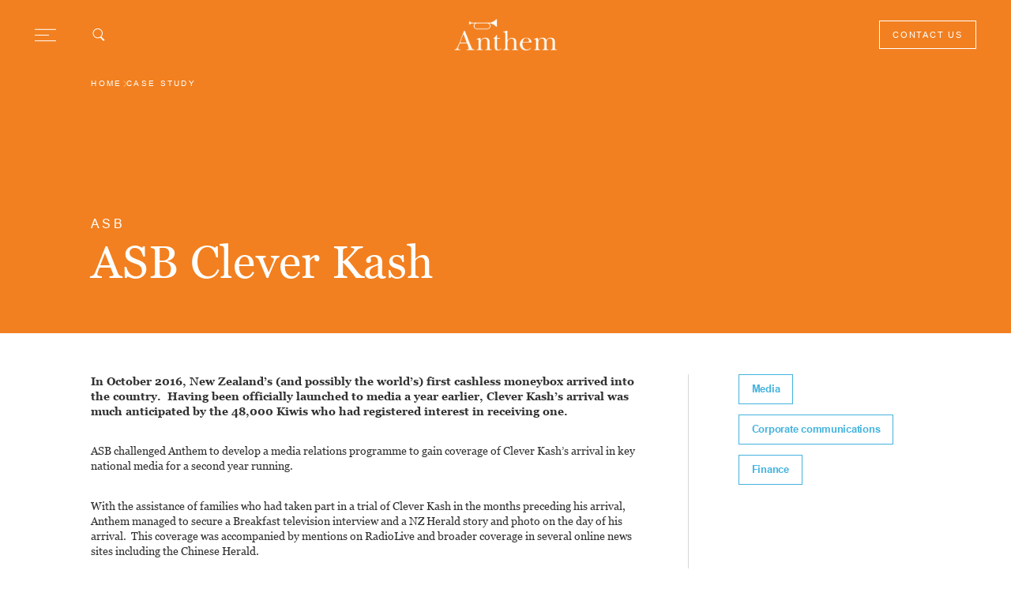

--- FILE ---
content_type: text/html; charset=UTF-8
request_url: https://www.anthem.co.nz/case-studies/asb-clever-kash/
body_size: 8732
content:
<!DOCTYPE html>
<html lang="en" data-template-name="case-studies-child">

<head>
	<meta charset="UTF-8">
	<title>ASB Clever Kash - Anthem</title>
	<meta name="viewport" content="width=device-width, initial-scale=1, maximum-scale=1">
	<meta name="SKYPE_TOOLBAR" content="SKYPE_TOOLBAR_PARSER_COMPATIBLE">
	<meta name="apple-mobile-web-app-capable" content="yes">
	<meta name="format-detection" content="telephone=no">
	<meta name='robots' content='index, follow, max-image-preview:large, max-snippet:-1, max-video-preview:-1' />

<!-- Google Tag Manager for WordPress by gtm4wp.com -->
<script data-cfasync="false" data-pagespeed-no-defer>
	var gtm4wp_datalayer_name = "dataLayer";
	var dataLayer = dataLayer || [];
</script>
<!-- End Google Tag Manager for WordPress by gtm4wp.com -->
	<!-- This site is optimized with the Yoast SEO plugin v25.7 - https://yoast.com/wordpress/plugins/seo/ -->
	<meta name="description" content="In October 2016, New Zealand’s (and possibly the world’s) first cashless moneybox arrived into the country. ASB challenged Anthem to develop a media relations programme to gain coverage of Clever Kash’s arrival in key national media for a second year running." />
	<link rel="canonical" href="https://www.anthem.co.nz/case-studies/asb-clever-kash/" />
	<meta property="og:locale" content="en_US" />
	<meta property="og:type" content="article" />
	<meta property="og:title" content="ASB Clever Kash - Anthem" />
	<meta property="og:description" content="In October 2016, New Zealand’s (and possibly the world’s) first cashless moneybox arrived into the country. ASB challenged Anthem to develop a media relations programme to gain coverage of Clever Kash’s arrival in key national media for a second year running." />
	<meta property="og:url" content="https://www.anthem.co.nz/case-studies/asb-clever-kash/" />
	<meta property="og:site_name" content="Anthem" />
	<meta property="article:modified_time" content="2023-09-20T21:19:15+00:00" />
	<meta property="og:image" content="https://www.anthem.co.nz/wp-content/uploads/2023/07/ASB.png" />
	<meta property="og:image:width" content="1500" />
	<meta property="og:image:height" content="1200" />
	<meta property="og:image:type" content="image/png" />
	<meta name="twitter:card" content="summary_large_image" />
	<script type="application/ld+json" class="yoast-schema-graph">{"@context":"https://schema.org","@graph":[{"@type":"WebPage","@id":"https://www.anthem.co.nz/case-studies/asb-clever-kash/","url":"https://www.anthem.co.nz/case-studies/asb-clever-kash/","name":"ASB Clever Kash - Anthem","isPartOf":{"@id":"https://www.anthem.co.nz/#website"},"primaryImageOfPage":{"@id":"https://www.anthem.co.nz/case-studies/asb-clever-kash/#primaryimage"},"image":{"@id":"https://www.anthem.co.nz/case-studies/asb-clever-kash/#primaryimage"},"thumbnailUrl":"https://www.anthem.co.nz/wp-content/uploads/2023/07/ASB.png","datePublished":"2023-07-18T02:56:40+00:00","dateModified":"2023-09-20T21:19:15+00:00","description":"In October 2016, New Zealand’s (and possibly the world’s) first cashless moneybox arrived into the country. ASB challenged Anthem to develop a media relations programme to gain coverage of Clever Kash’s arrival in key national media for a second year running.","breadcrumb":{"@id":"https://www.anthem.co.nz/case-studies/asb-clever-kash/#breadcrumb"},"inLanguage":"en-NZ","potentialAction":[{"@type":"ReadAction","target":["https://www.anthem.co.nz/case-studies/asb-clever-kash/"]}]},{"@type":"ImageObject","inLanguage":"en-NZ","@id":"https://www.anthem.co.nz/case-studies/asb-clever-kash/#primaryimage","url":"https://www.anthem.co.nz/wp-content/uploads/2023/07/ASB.png","contentUrl":"https://www.anthem.co.nz/wp-content/uploads/2023/07/ASB.png","width":1500,"height":1200},{"@type":"BreadcrumbList","@id":"https://www.anthem.co.nz/case-studies/asb-clever-kash/#breadcrumb","itemListElement":[{"@type":"ListItem","position":1,"name":"Home","item":"https://www.anthem.co.nz/"},{"@type":"ListItem","position":2,"name":"ASB Clever Kash"}]},{"@type":"WebSite","@id":"https://www.anthem.co.nz/#website","url":"https://www.anthem.co.nz/","name":"Anthem","description":"","potentialAction":[{"@type":"SearchAction","target":{"@type":"EntryPoint","urlTemplate":"https://www.anthem.co.nz/?s={search_term_string}"},"query-input":{"@type":"PropertyValueSpecification","valueRequired":true,"valueName":"search_term_string"}}],"inLanguage":"en-NZ"}]}</script>
	<!-- / Yoast SEO plugin. -->


<style id='wp-img-auto-sizes-contain-inline-css' type='text/css'>
img:is([sizes=auto i],[sizes^="auto," i]){contain-intrinsic-size:3000px 1500px}
/*# sourceURL=wp-img-auto-sizes-contain-inline-css */
</style>
<style id='classic-theme-styles-inline-css' type='text/css'>
/*! This file is auto-generated */
.wp-block-button__link{color:#fff;background-color:#32373c;border-radius:9999px;box-shadow:none;text-decoration:none;padding:calc(.667em + 2px) calc(1.333em + 2px);font-size:1.125em}.wp-block-file__button{background:#32373c;color:#fff;text-decoration:none}
/*# sourceURL=/wp-includes/css/classic-themes.min.css */
</style>
<link rel='stylesheet' id='contact-form-7-css' href='https://www.anthem.co.nz/wp-content/plugins/contact-form-7/includes/css/styles.css?ver=6.1.1' type='text/css' media='all' />
<link rel='stylesheet' id='def_style-css' href='https://www.anthem.co.nz/wp-content/themes/anthem/style.css?ver=1768851605' type='text/css' media='all' />
<link rel='stylesheet' id='app-css' href='https://www.anthem.co.nz/wp-content/themes/anthem/assets/css/app.css?ver=1768851605' type='text/css' media='all' />
<script type="text/javascript" src="https://www.anthem.co.nz/wp-includes/js/jquery/jquery.min.js?ver=3.7.1" id="jquery-core-js"></script>
<script type="text/javascript" src="https://www.anthem.co.nz/wp-includes/js/jquery/jquery-migrate.min.js?ver=3.4.1" id="jquery-migrate-js"></script>

<!-- Google Tag Manager for WordPress by gtm4wp.com -->
<!-- GTM Container placement set to manual -->
<script data-cfasync="false" data-pagespeed-no-defer type="text/javascript">
	var dataLayer_content = {"pagePostType":"case-study","pagePostType2":"single-case-study","pagePostAuthor":"Calibrate"};
	dataLayer.push( dataLayer_content );
</script>
<script data-cfasync="false" data-pagespeed-no-defer type="text/javascript">
(function(w,d,s,l,i){w[l]=w[l]||[];w[l].push({'gtm.start':
new Date().getTime(),event:'gtm.js'});var f=d.getElementsByTagName(s)[0],
j=d.createElement(s),dl=l!='dataLayer'?'&l='+l:'';j.async=true;j.src=
'//www.googletagmanager.com/gtm.js?id='+i+dl;f.parentNode.insertBefore(j,f);
})(window,document,'script','dataLayer','GTM-PWV63GLP');
</script>
<!-- End Google Tag Manager for WordPress by gtm4wp.com --><link rel="icon" href="https://www.anthem.co.nz/wp-content/uploads/2023/09/cropped-fac-32x32.png" sizes="32x32" />
<link rel="icon" href="https://www.anthem.co.nz/wp-content/uploads/2023/09/cropped-fac-192x192.png" sizes="192x192" />
<link rel="apple-touch-icon" href="https://www.anthem.co.nz/wp-content/uploads/2023/09/cropped-fac-180x180.png" />
<meta name="msapplication-TileImage" content="https://www.anthem.co.nz/wp-content/uploads/2023/09/cropped-fac-270x270.png" />
		<style type="text/css" id="wp-custom-css">
			.grecaptcha-badge { 
    visibility: hidden !important;
}		</style>
			<script id="mcjs">!function(c,h,i,m,p){m=c.createElement(h),p=c.getElementsByTagName(h)[0],m.async=1,m.src=i,p.parentNode.insertBefore(m,p)}(document,"script","https://chimpstatic.com/mcjs-connected/js/users/1a8e1a84fa2f9a1a7a145e5cd/b3d05ac50734882ed93b07127.js");</script>
<style id='global-styles-inline-css' type='text/css'>
:root{--wp--preset--aspect-ratio--square: 1;--wp--preset--aspect-ratio--4-3: 4/3;--wp--preset--aspect-ratio--3-4: 3/4;--wp--preset--aspect-ratio--3-2: 3/2;--wp--preset--aspect-ratio--2-3: 2/3;--wp--preset--aspect-ratio--16-9: 16/9;--wp--preset--aspect-ratio--9-16: 9/16;--wp--preset--color--black: #000000;--wp--preset--color--cyan-bluish-gray: #abb8c3;--wp--preset--color--white: #ffffff;--wp--preset--color--pale-pink: #f78da7;--wp--preset--color--vivid-red: #cf2e2e;--wp--preset--color--luminous-vivid-orange: #ff6900;--wp--preset--color--luminous-vivid-amber: #fcb900;--wp--preset--color--light-green-cyan: #7bdcb5;--wp--preset--color--vivid-green-cyan: #00d084;--wp--preset--color--pale-cyan-blue: #8ed1fc;--wp--preset--color--vivid-cyan-blue: #0693e3;--wp--preset--color--vivid-purple: #9b51e0;--wp--preset--gradient--vivid-cyan-blue-to-vivid-purple: linear-gradient(135deg,rgb(6,147,227) 0%,rgb(155,81,224) 100%);--wp--preset--gradient--light-green-cyan-to-vivid-green-cyan: linear-gradient(135deg,rgb(122,220,180) 0%,rgb(0,208,130) 100%);--wp--preset--gradient--luminous-vivid-amber-to-luminous-vivid-orange: linear-gradient(135deg,rgb(252,185,0) 0%,rgb(255,105,0) 100%);--wp--preset--gradient--luminous-vivid-orange-to-vivid-red: linear-gradient(135deg,rgb(255,105,0) 0%,rgb(207,46,46) 100%);--wp--preset--gradient--very-light-gray-to-cyan-bluish-gray: linear-gradient(135deg,rgb(238,238,238) 0%,rgb(169,184,195) 100%);--wp--preset--gradient--cool-to-warm-spectrum: linear-gradient(135deg,rgb(74,234,220) 0%,rgb(151,120,209) 20%,rgb(207,42,186) 40%,rgb(238,44,130) 60%,rgb(251,105,98) 80%,rgb(254,248,76) 100%);--wp--preset--gradient--blush-light-purple: linear-gradient(135deg,rgb(255,206,236) 0%,rgb(152,150,240) 100%);--wp--preset--gradient--blush-bordeaux: linear-gradient(135deg,rgb(254,205,165) 0%,rgb(254,45,45) 50%,rgb(107,0,62) 100%);--wp--preset--gradient--luminous-dusk: linear-gradient(135deg,rgb(255,203,112) 0%,rgb(199,81,192) 50%,rgb(65,88,208) 100%);--wp--preset--gradient--pale-ocean: linear-gradient(135deg,rgb(255,245,203) 0%,rgb(182,227,212) 50%,rgb(51,167,181) 100%);--wp--preset--gradient--electric-grass: linear-gradient(135deg,rgb(202,248,128) 0%,rgb(113,206,126) 100%);--wp--preset--gradient--midnight: linear-gradient(135deg,rgb(2,3,129) 0%,rgb(40,116,252) 100%);--wp--preset--font-size--small: 13px;--wp--preset--font-size--medium: 20px;--wp--preset--font-size--large: 36px;--wp--preset--font-size--x-large: 42px;--wp--preset--spacing--20: 0.44rem;--wp--preset--spacing--30: 0.67rem;--wp--preset--spacing--40: 1rem;--wp--preset--spacing--50: 1.5rem;--wp--preset--spacing--60: 2.25rem;--wp--preset--spacing--70: 3.38rem;--wp--preset--spacing--80: 5.06rem;--wp--preset--shadow--natural: 6px 6px 9px rgba(0, 0, 0, 0.2);--wp--preset--shadow--deep: 12px 12px 50px rgba(0, 0, 0, 0.4);--wp--preset--shadow--sharp: 6px 6px 0px rgba(0, 0, 0, 0.2);--wp--preset--shadow--outlined: 6px 6px 0px -3px rgb(255, 255, 255), 6px 6px rgb(0, 0, 0);--wp--preset--shadow--crisp: 6px 6px 0px rgb(0, 0, 0);}:where(.is-layout-flex){gap: 0.5em;}:where(.is-layout-grid){gap: 0.5em;}body .is-layout-flex{display: flex;}.is-layout-flex{flex-wrap: wrap;align-items: center;}.is-layout-flex > :is(*, div){margin: 0;}body .is-layout-grid{display: grid;}.is-layout-grid > :is(*, div){margin: 0;}:where(.wp-block-columns.is-layout-flex){gap: 2em;}:where(.wp-block-columns.is-layout-grid){gap: 2em;}:where(.wp-block-post-template.is-layout-flex){gap: 1.25em;}:where(.wp-block-post-template.is-layout-grid){gap: 1.25em;}.has-black-color{color: var(--wp--preset--color--black) !important;}.has-cyan-bluish-gray-color{color: var(--wp--preset--color--cyan-bluish-gray) !important;}.has-white-color{color: var(--wp--preset--color--white) !important;}.has-pale-pink-color{color: var(--wp--preset--color--pale-pink) !important;}.has-vivid-red-color{color: var(--wp--preset--color--vivid-red) !important;}.has-luminous-vivid-orange-color{color: var(--wp--preset--color--luminous-vivid-orange) !important;}.has-luminous-vivid-amber-color{color: var(--wp--preset--color--luminous-vivid-amber) !important;}.has-light-green-cyan-color{color: var(--wp--preset--color--light-green-cyan) !important;}.has-vivid-green-cyan-color{color: var(--wp--preset--color--vivid-green-cyan) !important;}.has-pale-cyan-blue-color{color: var(--wp--preset--color--pale-cyan-blue) !important;}.has-vivid-cyan-blue-color{color: var(--wp--preset--color--vivid-cyan-blue) !important;}.has-vivid-purple-color{color: var(--wp--preset--color--vivid-purple) !important;}.has-black-background-color{background-color: var(--wp--preset--color--black) !important;}.has-cyan-bluish-gray-background-color{background-color: var(--wp--preset--color--cyan-bluish-gray) !important;}.has-white-background-color{background-color: var(--wp--preset--color--white) !important;}.has-pale-pink-background-color{background-color: var(--wp--preset--color--pale-pink) !important;}.has-vivid-red-background-color{background-color: var(--wp--preset--color--vivid-red) !important;}.has-luminous-vivid-orange-background-color{background-color: var(--wp--preset--color--luminous-vivid-orange) !important;}.has-luminous-vivid-amber-background-color{background-color: var(--wp--preset--color--luminous-vivid-amber) !important;}.has-light-green-cyan-background-color{background-color: var(--wp--preset--color--light-green-cyan) !important;}.has-vivid-green-cyan-background-color{background-color: var(--wp--preset--color--vivid-green-cyan) !important;}.has-pale-cyan-blue-background-color{background-color: var(--wp--preset--color--pale-cyan-blue) !important;}.has-vivid-cyan-blue-background-color{background-color: var(--wp--preset--color--vivid-cyan-blue) !important;}.has-vivid-purple-background-color{background-color: var(--wp--preset--color--vivid-purple) !important;}.has-black-border-color{border-color: var(--wp--preset--color--black) !important;}.has-cyan-bluish-gray-border-color{border-color: var(--wp--preset--color--cyan-bluish-gray) !important;}.has-white-border-color{border-color: var(--wp--preset--color--white) !important;}.has-pale-pink-border-color{border-color: var(--wp--preset--color--pale-pink) !important;}.has-vivid-red-border-color{border-color: var(--wp--preset--color--vivid-red) !important;}.has-luminous-vivid-orange-border-color{border-color: var(--wp--preset--color--luminous-vivid-orange) !important;}.has-luminous-vivid-amber-border-color{border-color: var(--wp--preset--color--luminous-vivid-amber) !important;}.has-light-green-cyan-border-color{border-color: var(--wp--preset--color--light-green-cyan) !important;}.has-vivid-green-cyan-border-color{border-color: var(--wp--preset--color--vivid-green-cyan) !important;}.has-pale-cyan-blue-border-color{border-color: var(--wp--preset--color--pale-cyan-blue) !important;}.has-vivid-cyan-blue-border-color{border-color: var(--wp--preset--color--vivid-cyan-blue) !important;}.has-vivid-purple-border-color{border-color: var(--wp--preset--color--vivid-purple) !important;}.has-vivid-cyan-blue-to-vivid-purple-gradient-background{background: var(--wp--preset--gradient--vivid-cyan-blue-to-vivid-purple) !important;}.has-light-green-cyan-to-vivid-green-cyan-gradient-background{background: var(--wp--preset--gradient--light-green-cyan-to-vivid-green-cyan) !important;}.has-luminous-vivid-amber-to-luminous-vivid-orange-gradient-background{background: var(--wp--preset--gradient--luminous-vivid-amber-to-luminous-vivid-orange) !important;}.has-luminous-vivid-orange-to-vivid-red-gradient-background{background: var(--wp--preset--gradient--luminous-vivid-orange-to-vivid-red) !important;}.has-very-light-gray-to-cyan-bluish-gray-gradient-background{background: var(--wp--preset--gradient--very-light-gray-to-cyan-bluish-gray) !important;}.has-cool-to-warm-spectrum-gradient-background{background: var(--wp--preset--gradient--cool-to-warm-spectrum) !important;}.has-blush-light-purple-gradient-background{background: var(--wp--preset--gradient--blush-light-purple) !important;}.has-blush-bordeaux-gradient-background{background: var(--wp--preset--gradient--blush-bordeaux) !important;}.has-luminous-dusk-gradient-background{background: var(--wp--preset--gradient--luminous-dusk) !important;}.has-pale-ocean-gradient-background{background: var(--wp--preset--gradient--pale-ocean) !important;}.has-electric-grass-gradient-background{background: var(--wp--preset--gradient--electric-grass) !important;}.has-midnight-gradient-background{background: var(--wp--preset--gradient--midnight) !important;}.has-small-font-size{font-size: var(--wp--preset--font-size--small) !important;}.has-medium-font-size{font-size: var(--wp--preset--font-size--medium) !important;}.has-large-font-size{font-size: var(--wp--preset--font-size--large) !important;}.has-x-large-font-size{font-size: var(--wp--preset--font-size--x-large) !important;}
/*# sourceURL=global-styles-inline-css */
</style>
</head>

<body>
	
<!-- GTM Container placement set to manual -->
<!-- Google Tag Manager (noscript) -->
				<noscript><iframe src="https://www.googletagmanager.com/ns.html?id=GTM-PWV63GLP" height="0" width="0" style="display:none;visibility:hidden" aria-hidden="true"></iframe></noscript>
<!-- End Google Tag Manager (noscript) -->	<div class="preloader"></div>
	<header class="header js-header">
		<div class="header__in">
						<div class="header__controls_w">
				<button class="header__menu_trigger js-header-menu-trigger" type="button" aria-label="Toggle menu"><span></span></button>
				<div class="header__search_w js-header-search-wrapper">
					<form class="header__search_form" action="/" method="get">
						<div class="header__search_form_in">
							<div class="header__search_form_block">
								<div class="header__search_form_field">
									<input class="header__search_form_element" name="s" type="search" placeholder="Search">
								</div>
							</div>
							<div class="header__search_submit_w js-header-search">
								<button class="header__search_submit" type="submit" aria-label="search submit button">
									<svg class="icon icon_search icon--size_mod">
										<use xlink:href="https://www.anthem.co.nz/wp-content/themes/anthem/assets/images/sprite/sprite.svg#search"></use>
									</svg>
								</button>
							</div>
						</div>
					</form>
				</div>
			</div>
			<a class="header__logo" href="/">
				<img class="header__logo_img" src="https://www.anthem.co.nz/wp-content/themes/anthem/assets/images/Anthem-Logo-White.png" alt="logo">
			</a>
			<a class="btn_primary header__btn_contact" href="/contact/">contact us</a>
		</div>
		<div class="menu js-menu">
			<div class="menu__in js-menu-in">
								<div class="menu__col menu__col--col_1">
					<div class="header__search_w header__search_w--mobile">
						<form class="header__search_form" action="/" method="get">
							<div class="header__search_form_in">
								<div class="header__search_form_block">
									<div class="header__search_form_field">
										<input class="header__search_form_element" name="s" type="search" placeholder="Search">
									</div>
								</div>
								<div class="header__search_submit_w">
									<button class="header__search_submit" type="submit">
										<svg class="icon icon_search icon--size_mod">
											<use xlink:href="https://www.anthem.co.nz/wp-content/themes/anthem/assets/images/sprite/sprite.svg#search"></use>
										</svg>
									</button>
								</div>
							</div>
						</form>
					</div>
															<div class="menu__info">
						<div class="menu__info_in">
							<ul class="menu__list js-menu__list">
																										<li class="menu__item">
										<a class="menu__item_link" href="https://www.anthem.co.nz/about/" target="">About</a>
									</li>
																																			<li class="menu__item">
										<button class="menu__item_btn js-menu-trigger" type="button" aria-label="menu button">
											Our Services											<span class="menu__item_btn_icon">
												<svg class="icon icon_arrow_right icon--size_mod">
													<use xlink:href="https://www.anthem.co.nz/wp-content/themes/anthem/assets/images/sprite/sprite.svg#arrow_right"></use>
												</svg>
											</span>
										</button>
										<div class="menu__col menu__col--col_2 js-sub-menu">
											<button class="menu__btn_back js-back-menu-btn" type="button">
												Back
												<span class="menu__btn_back_icon">
													<svg class="icon icon_arrow_left icon--size_mod">
														<use xlink:href="https://www.anthem.co.nz/wp-content/themes/anthem/assets/images/sprite/sprite.svg#arrow_left"></use>
													</svg>
												</span>
											</button>
											<div class="menu__info">
												<div class="menu__info_in">
													<ul class="menu__list js-menu__list">
																												<li class="menu__item">
															<button class="menu__item_btn js-menu-trigger" type="button">
																Specialisms																<span class="menu__item_btn_icon">
																	<svg class="icon icon_arrow_right icon--size_mod">
																		<use xlink:href="https://www.anthem.co.nz/wp-content/themes/anthem/assets/images/sprite/sprite.svg#arrow_right"></use>
																	</svg>
																</span>
															</button>
															<div class="menu__col menu__col--col_3 js-sub-menu">
																<button class="menu__btn_back js-back-menu-btn" type="button">
																	Back
																	<span class="menu__btn_back_icon">
																		<svg class="icon icon_arrow_left icon--size_mod">
																			<use xlink:href="https://www.anthem.co.nz/wp-content/themes/anthem/assets/images/sprite/sprite.svg#arrow_left"></use>
																		</svg>
																	</span>
																</button>
																<div class="menu__list_title">Specialisms</div>
																																	<div class="menu__info">
																		<div class="menu__info_in">
																			<ul class="menu__sublist">
																																								<li class="menu__subitem"><a class="menu__subitem_link" href="https://www.anthem.co.nz/specialisms/advisory/" target="">Advisory</a></li>
																																								<li class="menu__subitem"><a class="menu__subitem_link" href="https://www.anthem.co.nz/specialisms/b2b/" target="">Business to business</a></li>
																																								<li class="menu__subitem"><a class="menu__subitem_link" href="https://www.anthem.co.nz/specialisms/brand-creative-and-design/" target="">Brand, creative and design</a></li>
																																								<li class="menu__subitem"><a class="menu__subitem_link" href="https://www.anthem.co.nz/specialisms/change-communications/" target="">Change communications</a></li>
																																								<li class="menu__subitem"><a class="menu__subitem_link" href="https://www.anthem.co.nz/specialisms/corporate-communications/" target="">Corporate communications</a></li>
																																								<li class="menu__subitem"><a class="menu__subitem_link" href="https://www.anthem.co.nz/specialisms/cultural-communications/" target="">Cultural communications</a></li>
																																								<li class="menu__subitem"><a class="menu__subitem_link" href="https://www.anthem.co.nz/specialisms/digital-marketing-and-social-media/" target="">Digital marketing and social media</a></li>
																																								<li class="menu__subitem"><a class="menu__subitem_link" href="https://www.anthem.co.nz/specialisms/esg-sustainability/" target="">ESG/Sustainability</a></li>
																																								<li class="menu__subitem"><a class="menu__subitem_link" href="https://www.anthem.co.nz/specialisms/events-and-activations/" target="">Events and activations</a></li>
																																								<li class="menu__subitem"><a class="menu__subitem_link" href="https://www.anthem.co.nz/specialisms/financial-communications/" target="">Financial communications</a></li>
																																								<li class="menu__subitem"><a class="menu__subitem_link" href="https://www.anthem.co.nz/specialisms/government-relations-public-affairs/" target="">Government relations and public affairs</a></li>
																																								<li class="menu__subitem"><a class="menu__subitem_link" href="https://www.anthem.co.nz/specialisms/integrated-communications/" target="">Integrated communications</a></li>
																																								<li class="menu__subitem"><a class="menu__subitem_link" href="https://www.anthem.co.nz/specialisms/internal-communications/" target="">Internal communications</a></li>
																																								<li class="menu__subitem"><a class="menu__subitem_link" href="https://www.anthem.co.nz/specialisms/issues-and-crisis-management/" target="">Issues and crisis management</a></li>
																																								<li class="menu__subitem"><a class="menu__subitem_link" href="https://www.anthem.co.nz/specialisms/marketing-and-advertising/" target="">Marketing and advertising</a></li>
																																								<li class="menu__subitem"><a class="menu__subitem_link" href="https://www.anthem.co.nz/specialisms/media/" target="">Media</a></li>
																																								<li class="menu__subitem"><a class="menu__subitem_link" href="https://www.anthem.co.nz/specialisms/research-and-insights/" target="">Purpose</a></li>
																																								<li class="menu__subitem"><a class="menu__subitem_link" href="https://www.anthem.co.nz/specialisms/research/" target="">Research and insights</a></li>
																																								<li class="menu__subitem"><a class="menu__subitem_link" href="https://www.anthem.co.nz/specialisms/sponsorship/" target="">Sponsorship</a></li>
																																								<li class="menu__subitem"><a class="menu__subitem_link" href="https://www.anthem.co.nz/specialisms/stakeholder-engagement/" target="">Stakeholder engagement</a></li>
																																							</ul>
																			<div class="menu__btn_view_w menu__btn_view_w--position_mod">
																				<a class="menu__btn_view btn_primary" href="https://www.anthem.co.nz/specialisms/">View all</a>
																			</div>
																		</div>
																	</div>
																															</div>
														</li>
																												<li class="menu__item">
															<button class="menu__item_btn js-menu-trigger" type="button">
																Sectors																<span class="menu__item_btn_icon">
																	<svg class="icon icon_arrow_right icon--size_mod">
																		<use xlink:href="https://www.anthem.co.nz/wp-content/themes/anthem/assets/images/sprite/sprite.svg#arrow_right"></use>
																	</svg>
																</span>
															</button>
															<div class="menu__col menu__col--col_3 js-sub-menu">
																<button class="menu__btn_back js-back-menu-btn" type="button">
																	Back
																	<span class="menu__btn_back_icon">
																		<svg class="icon icon_arrow_left icon--size_mod">
																			<use xlink:href="https://www.anthem.co.nz/wp-content/themes/anthem/assets/images/sprite/sprite.svg#arrow_left"></use>
																		</svg>
																	</span>
																</button>
																<div class="menu__list_title">Sectors</div>
																																	<div class="menu__info">
																		<div class="menu__info_in">
																			<ul class="menu__sublist">
																																								<li class="menu__subitem"><a class="menu__subitem_link" href="https://www.anthem.co.nz/sectors/agriculture/" target="">Agriculture</a></li>
																																								<li class="menu__subitem"><a class="menu__subitem_link" href="https://www.anthem.co.nz/sectors/consumer/" target="">Consumer</a></li>
																																								<li class="menu__subitem"><a class="menu__subitem_link" href="https://www.anthem.co.nz/sectors/education/" target="">Education</a></li>
																																								<li class="menu__subitem"><a class="menu__subitem_link" href="https://www.anthem.co.nz/sectors/energy-utilities/" target="">Energy and utilities</a></li>
																																								<li class="menu__subitem"><a class="menu__subitem_link" href="https://www.anthem.co.nz/sectors/finance/" target="">Finance</a></li>
																																								<li class="menu__subitem"><a class="menu__subitem_link" href="https://www.anthem.co.nz/sectors/food-fmcg/" target="">Food / FMCG</a></li>
																																								<li class="menu__subitem"><a class="menu__subitem_link" href="https://www.anthem.co.nz/sectors/healthcare/" target="">Healthcare</a></li>
																																								<li class="menu__subitem"><a class="menu__subitem_link" href="https://www.anthem.co.nz/sectors/infrastructure/" target="">Infrastructure</a></li>
																																								<li class="menu__subitem"><a class="menu__subitem_link" href="https://www.anthem.co.nz/sectors/legal/" target="">Legal</a></li>
																																								<li class="menu__subitem"><a class="menu__subitem_link" href="https://www.anthem.co.nz/sectors/not-for-profit/" target="">Not-for-profit</a></li>
																																								<li class="menu__subitem"><a class="menu__subitem_link" href="https://www.anthem.co.nz/sectors/property/" target="">Property</a></li>
																																								<li class="menu__subitem"><a class="menu__subitem_link" href="https://www.anthem.co.nz/sectors/public-sector/" target="">Public sector</a></li>
																																								<li class="menu__subitem"><a class="menu__subitem_link" href="https://www.anthem.co.nz/sectors/retail/" target="">Retail</a></li>
																																								<li class="menu__subitem"><a class="menu__subitem_link" href="https://www.anthem.co.nz/sectors/sports/" target="">Sports</a></li>
																																								<li class="menu__subitem"><a class="menu__subitem_link" href="https://www.anthem.co.nz/sectors/technology/" target="">Technology</a></li>
																																								<li class="menu__subitem"><a class="menu__subitem_link" href="https://www.anthem.co.nz/sectors/transport/" target="">Transport</a></li>
																																								<li class="menu__subitem"><a class="menu__subitem_link" href="https://www.anthem.co.nz/sectors/travel-tourism/" target="">Travel and tourism</a></li>
																																							</ul>
																			<div class="menu__btn_view_w menu__btn_view_w--position_mod">
																				<a class="menu__btn_view btn_primary" href="https://www.anthem.co.nz/specialisms/">View all</a>
																			</div>
																		</div>
																	</div>
																															</div>
														</li>
																											</ul>
																										<div class="menu__btn_view_w"><a class="menu__btn_view btn_primary" href="https://www.anthem.co.nz/specialisms/">View all</a></div>
																									</div>
											</div>
										</div>
									</li>
																																			<li class="menu__item">
										<a class="menu__item_link" href="https://www.anthem.co.nz/case-studies/" target="">Our Work</a>
									</li>
																																			<li class="menu__item">
										<a class="menu__item_link" href="https://www.anthem.co.nz/about/anthem-life/" target="">Anthem Life</a>
									</li>
																																			<li class="menu__item">
										<a class="menu__item_link" href="https://www.anthem.co.nz/our-team/" target="">Our Team</a>
									</li>
																																			<li class="menu__item">
										<a class="menu__item_link" href="https://www.anthem.co.nz/news/" target="">News & Insights</a>
									</li>
																								</ul>
							<div class="menu__btn_contact_w"><a class="menu__btn_contact btn_base" href="/contact/">contact us</a></div>
																					<div class="menu__social_list_w">
								<ul class="menu__social_list">
																	<li class="menu__social_item">
										<a class="menu__social_link" href="https://www.facebook.com/anthemnewzealand" target="_blank" aria-label="facebook link">
											<svg class="icon icon_facebook icon--size_mod">
												<use xlink:href="https://www.anthem.co.nz/wp-content/themes/anthem/assets/images/sprite/sprite.svg#facebook"></use>
											</svg>
										</a>
									</li>
																											<li class="menu__social_item">
										<a class="menu__social_link" href="https://www.linkedin.com/company/anthem-new-zealand/" target="_blank" aria-label="linkedin link">
											<svg class="icon icon_linkedin icon--size_mod">
												<use xlink:href="https://www.anthem.co.nz/wp-content/themes/anthem/assets/images/sprite/sprite.svg#linkedin"></use>
											</svg>
										</a>
									</li>
																											<li class="menu__social_item">
										<a class="menu__social_link" href="/cdn-cgi/l/email-protection#640d0a020b24050a100c01094a070b4a0a1e" aria-label="email link">
											<svg class="icon icon_email icon--size_mod">
												<use xlink:href="https://www.anthem.co.nz/wp-content/themes/anthem/assets/images/sprite/sprite.svg#email"></use>
											</svg>
										</a>
									</li>
																	</ul>
							</div>
													</div>
					</div>
									</div>
			</div>
		</div>
	</header>
	<div class="wrapper">
		<div class="base"><section class="section hero_v1 hero_v1--mod_3">
	<div class="section_in">
		<div class="breadcrumbs">
			<ul class="breadcrumbs__list breadcrumbs__list--mod_1">
				<li class="breadcrumbs__item">
					<a class="breadcrumbs__link" href="/">
						Home
						<div class="breadcrumbs__icon">
							<svg class="icon icon_home icon--size_mod">
								<use xlink:href="https://www.anthem.co.nz/wp-content/themes/anthem/assets/images/sprite/sprite.svg#home"></use>
							</svg>
						</div>
					</a>
				</li>
				<li class="breadcrumbs__item">
					<a class="breadcrumbs__link" href="/case-studies/">Case Study</a>
				</li>
			</ul>
		</div>
		<div class="hero_v1__content js-fade-el">
						<div class="hero_v1__head_title">ASB</div>
									<div class="hero_v1__title">ASB Clever Kash</div>
					</div>
	</div>
</section><section class="section case_studies_article js-sticky-section js-plyr-wrap">
	<div class="section_in case_studies_article__in">
		<div class="article_content">
						<div class="article_content__in">
				<p><strong>In October 2016, New Zealand’s (and possibly the world’s) first cashless moneybox arrived into the country.  Having been officially launched to media a year earlier, Clever Kash’s arrival was much anticipated by the 48,000 Kiwis who had registered interest in receiving one.</strong></p>
<p>&nbsp;</p>
<p><span data-contrast="none">ASB challenged Anthem to develop a media relations programme to gain coverage of Clever Kash’s arrival in key national media for a second year running.</span></p>
<p><span data-ccp-props="{&quot;201341983&quot;:0,&quot;335559739&quot;:0,&quot;335559740&quot;:240}"> </span></p>
<p><span data-contrast="none">With the assistance of families who had taken part in a trial of Clever Kash in the months preceding his arrival, Anthem managed to secure a Breakfast television interview and a NZ Herald story and photo on the day of his arrival.  This coverage was accompanied by mentions on RadioLive and broader coverage in several online news sites including the Chinese Herald.</span></p>
<p>&nbsp;</p>
<p><span data-contrast="none">We also worked with technology and finance media distributing Clever Kash devices to those with children aged between 4 and 12 years old to review.  Coverage generated included tweets, Facebook posts and mentions on RadioLive Sunday Social blog.</span></p>
<p>&nbsp;</p>
			</div>
									<div class="article_content__sidebar">
				<div class="article_content__sidebar_in js-sticky">
					<ul class="article_content__sidebar_list">
													<li class="article_content__sidebar_item">
								<a class="article_content__sidebar_link btn_secondary" href="https://www.anthem.co.nz/specialisms/media/">Media</a>
							</li>
														<li class="article_content__sidebar_item">
								<a class="article_content__sidebar_link btn_secondary" href="https://www.anthem.co.nz/specialisms/corporate-communications/">Corporate communications</a>
							</li>
																				<li class="article_content__sidebar_item">
								<a class="article_content__sidebar_link btn_secondary" href="https://www.anthem.co.nz/sectors/finance/">Finance</a>
							</li>
												</ul>
				</div>
			</div>
					</div>
	</div>
</section>		<section class="section cta cta--mod_2">
	<picture class="cta__decor">
		<img loading="lazy" class="cta__decor_img" src="https://www.anthem.co.nz/wp-content/themes/anthem/assets/images/icons/icon-trumpet-lg.svg" alt="Trumpet">
	</picture>
	<div class="section_in cta__in js-fade-el">
				<div class="cta__subtitle">STAY INFORMED</div>
				<div class="cta__row">
						<div class="cta__col">
				<h2 class="cta__title">Sign up to receive relevant insights and invitations from Anthem</h2>
			</div>
									<div class="cta__col">
				<a class="cta__button btn_v2" href="https://www.anthem.co.nz/newsletter-signup/" target="">Sign up</a>
			</div>
					</div>
	</div>
</section>		</div>
		<footer class="footer">
			<div class="footer__in">
				<div class="footer__row footer__row--top">
					<div class="footer__col_social_w">
						<div class="footer__col_social">
							<a class="footer__logo" href="/">
								<picture class="footer__logo_img_w">
									<img class="footer__logo_img" src="https://www.anthem.co.nz/wp-content/themes/anthem/assets/images/Anthem-Logo-White.png" alt="Site logo">
								</picture>
							</a>
														<ul class="footer__social_list">
																<li class="footer__social_item">
									<a class="footer__social_link" href="https://www.facebook.com/anthemnewzealand" aria-label="facebook" target="_blank">
										<svg class="icon icon_facebook icon--size_mod">
											<use xlink:href="https://www.anthem.co.nz/wp-content/themes/anthem/assets/images/sprite/sprite.svg#facebook"></use>
										</svg>
									</a>
								</li>
																								<li class="footer__social_item">
									<a class="footer__social_link" href="https://www.linkedin.com/company/anthem-new-zealand/" aria-label="linkedin" target="_blank">
										<svg class="icon icon_linkedin icon--size_mod">
											<use xlink:href="https://www.anthem.co.nz/wp-content/themes/anthem/assets/images/sprite/sprite.svg#linkedin"></use>
										</svg>
									</a>
								</li>
																								<li class="footer__social_item">
									<a class="footer__social_link" href="/cdn-cgi/l/email-protection#b6dfd8d0d9f6d7d8c2ded3db98d5d998d8cc" aria-label="email">
										<svg class="icon icon_email icon--size_mod">
											<use xlink:href="https://www.anthem.co.nz/wp-content/themes/anthem/assets/images/sprite/sprite.svg#email"></use>
										</svg>
									</a>
								</li>
															</ul>
													</div>
					</div>
					<div class="footer__col_info_w">
						<div class="footer__col_info">
														<ul class="footer__nav_list">
																	<li class="footer__nav_item">
										<a class="footer__nav_item_link" href="https://www.anthem.co.nz/about/" target="">About</a>
									</li>
																	<li class="footer__nav_item">
										<a class="footer__nav_item_link" href="https://www.anthem.co.nz/specialisms/" target="">Our Services</a>
									</li>
																	<li class="footer__nav_item">
										<a class="footer__nav_item_link" href="https://www.anthem.co.nz/case-studies/" target="">Our Work</a>
									</li>
																	<li class="footer__nav_item">
										<a class="footer__nav_item_link" href="https://www.anthem.co.nz/about/anthem-life/" target="">Anthem Life</a>
									</li>
																	<li class="footer__nav_item">
										<a class="footer__nav_item_link" href="https://www.anthem.co.nz/our-team/" target="">Our Team</a>
									</li>
																	<li class="footer__nav_item">
										<a class="footer__nav_item_link" href="https://www.anthem.co.nz/news/" target="">News & Insights</a>
									</li>
															</ul>
														<div class="footer__contact">
																	<h4 class="footer__contact_title">Contact us</h4>
																		<a class="footer__email" href="/cdn-cgi/l/email-protection#96fff8f0f9d6f7f8e2fef3fbb8f5f9b8f8ec"><span class="__cf_email__" data-cfemail="3851565e577859564c505d55165b57165642">[email&#160;protected]</span></a>
																											<a class="footer__phone" href="tel:+6492154104">+64 9 215 4104</a>
																											<div class="footer__address">
										<p>PO Box 91807, <br />
Victoria Street West, <br />
Auckland 1142, <br />
New Zealand<br />
</p>
									</div>
																								</div>
						</div>
					</div>
				</div>
				<div class="footer__row footer__row--bottom">
					<span class="footer__rights">© 2026 Anthem. All Rights Reserved.</span>
										<div class="footer__terms_policy">
													<a class="footer__terms" href="https://www.anthem.co.nz/terms-of-use/" target="">Terms of Use</a>
													<a class="footer__terms" href="https://www.anthem.co.nz/privacy-policy/" target="">Privacy Policy</a>
											</div>
									</div>
			</div>
		</footer>
	</div>
	<script data-cfasync="false" src="/cdn-cgi/scripts/5c5dd728/cloudflare-static/email-decode.min.js"></script><script type="speculationrules">
{"prefetch":[{"source":"document","where":{"and":[{"href_matches":"/*"},{"not":{"href_matches":["/wp-*.php","/wp-admin/*","/wp-content/uploads/*","/wp-content/*","/wp-content/plugins/*","/wp-content/themes/anthem/*","/*\\?(.+)"]}},{"not":{"selector_matches":"a[rel~=\"nofollow\"]"}},{"not":{"selector_matches":".no-prefetch, .no-prefetch a"}}]},"eagerness":"conservative"}]}
</script>
<script type="text/javascript" src="https://www.anthem.co.nz/wp-includes/js/dist/hooks.min.js?ver=dd5603f07f9220ed27f1" id="wp-hooks-js"></script>
<script type="text/javascript" src="https://www.anthem.co.nz/wp-includes/js/dist/i18n.min.js?ver=c26c3dc7bed366793375" id="wp-i18n-js"></script>
<script type="text/javascript" id="wp-i18n-js-after">
/* <![CDATA[ */
wp.i18n.setLocaleData( { 'text direction\u0004ltr': [ 'ltr' ] } );
//# sourceURL=wp-i18n-js-after
/* ]]> */
</script>
<script type="text/javascript" src="https://www.anthem.co.nz/wp-content/plugins/contact-form-7/includes/swv/js/index.js?ver=6.1.1" id="swv-js"></script>
<script type="text/javascript" id="contact-form-7-js-before">
/* <![CDATA[ */
var wpcf7 = {
    "api": {
        "root": "https:\/\/www.anthem.co.nz\/wp-json\/",
        "namespace": "contact-form-7\/v1"
    }
};
//# sourceURL=contact-form-7-js-before
/* ]]> */
</script>
<script type="text/javascript" src="https://www.anthem.co.nz/wp-content/plugins/contact-form-7/includes/js/index.js?ver=6.1.1" id="contact-form-7-js"></script>
<script type="text/javascript" src="https://www.anthem.co.nz/wp-content/plugins/duracelltomi-google-tag-manager/dist/js/gtm4wp-contact-form-7-tracker.js?ver=1.21.1" id="gtm4wp-contact-form-7-tracker-js"></script>
<script type="text/javascript" src="https://www.anthem.co.nz/wp-includes/js/underscore.min.js?ver=1.13.7" id="underscore-js"></script>
<script type="text/javascript" id="wp-util-js-extra">
/* <![CDATA[ */
var _wpUtilSettings = {"ajax":{"url":"/wp-admin/admin-ajax.php"}};
//# sourceURL=wp-util-js-extra
/* ]]> */
</script>
<script type="text/javascript" src="https://www.anthem.co.nz/wp-includes/js/wp-util.min.js?ver=6.9" id="wp-util-js"></script>
<script type="text/javascript" id="app-js-extra">
/* <![CDATA[ */
var ajax_object = {"ajax_url":"https://www.anthem.co.nz/wp-admin/admin-ajax.php"};
//# sourceURL=app-js-extra
/* ]]> */
</script>
<script type="text/javascript" src="https://www.anthem.co.nz/wp-content/themes/anthem/assets/js/app.js?ver=1768851605" id="app-js"></script>
<script type="text/javascript" src="https://www.google.com/recaptcha/api.js?render=6Lf13KQrAAAAAHpySdiwad4wM7OZQmqTL21OJD0C&amp;ver=3.0" id="google-recaptcha-js"></script>
<script type="text/javascript" src="https://www.anthem.co.nz/wp-includes/js/dist/vendor/wp-polyfill.min.js?ver=3.15.0" id="wp-polyfill-js"></script>
<script type="text/javascript" id="wpcf7-recaptcha-js-before">
/* <![CDATA[ */
var wpcf7_recaptcha = {
    "sitekey": "6Lf13KQrAAAAAHpySdiwad4wM7OZQmqTL21OJD0C",
    "actions": {
        "homepage": "homepage",
        "contactform": "contactform"
    }
};
//# sourceURL=wpcf7-recaptcha-js-before
/* ]]> */
</script>
<script type="text/javascript" src="https://www.anthem.co.nz/wp-content/plugins/contact-form-7/modules/recaptcha/index.js?ver=6.1.1" id="wpcf7-recaptcha-js"></script>
<script defer src="https://static.cloudflareinsights.com/beacon.min.js/vcd15cbe7772f49c399c6a5babf22c1241717689176015" integrity="sha512-ZpsOmlRQV6y907TI0dKBHq9Md29nnaEIPlkf84rnaERnq6zvWvPUqr2ft8M1aS28oN72PdrCzSjY4U6VaAw1EQ==" data-cf-beacon='{"version":"2024.11.0","token":"7bb97b93f5b341999b2b17c9a398aa4d","r":1,"server_timing":{"name":{"cfCacheStatus":true,"cfEdge":true,"cfExtPri":true,"cfL4":true,"cfOrigin":true,"cfSpeedBrain":true},"location_startswith":null}}' crossorigin="anonymous"></script>
</html>

--- FILE ---
content_type: text/html; charset=utf-8
request_url: https://www.google.com/recaptcha/api2/anchor?ar=1&k=6Lf13KQrAAAAAHpySdiwad4wM7OZQmqTL21OJD0C&co=aHR0cHM6Ly93d3cuYW50aGVtLmNvLm56OjQ0Mw..&hl=en&v=PoyoqOPhxBO7pBk68S4YbpHZ&size=invisible&anchor-ms=20000&execute-ms=30000&cb=i097y839jwra
body_size: 48582
content:
<!DOCTYPE HTML><html dir="ltr" lang="en"><head><meta http-equiv="Content-Type" content="text/html; charset=UTF-8">
<meta http-equiv="X-UA-Compatible" content="IE=edge">
<title>reCAPTCHA</title>
<style type="text/css">
/* cyrillic-ext */
@font-face {
  font-family: 'Roboto';
  font-style: normal;
  font-weight: 400;
  font-stretch: 100%;
  src: url(//fonts.gstatic.com/s/roboto/v48/KFO7CnqEu92Fr1ME7kSn66aGLdTylUAMa3GUBHMdazTgWw.woff2) format('woff2');
  unicode-range: U+0460-052F, U+1C80-1C8A, U+20B4, U+2DE0-2DFF, U+A640-A69F, U+FE2E-FE2F;
}
/* cyrillic */
@font-face {
  font-family: 'Roboto';
  font-style: normal;
  font-weight: 400;
  font-stretch: 100%;
  src: url(//fonts.gstatic.com/s/roboto/v48/KFO7CnqEu92Fr1ME7kSn66aGLdTylUAMa3iUBHMdazTgWw.woff2) format('woff2');
  unicode-range: U+0301, U+0400-045F, U+0490-0491, U+04B0-04B1, U+2116;
}
/* greek-ext */
@font-face {
  font-family: 'Roboto';
  font-style: normal;
  font-weight: 400;
  font-stretch: 100%;
  src: url(//fonts.gstatic.com/s/roboto/v48/KFO7CnqEu92Fr1ME7kSn66aGLdTylUAMa3CUBHMdazTgWw.woff2) format('woff2');
  unicode-range: U+1F00-1FFF;
}
/* greek */
@font-face {
  font-family: 'Roboto';
  font-style: normal;
  font-weight: 400;
  font-stretch: 100%;
  src: url(//fonts.gstatic.com/s/roboto/v48/KFO7CnqEu92Fr1ME7kSn66aGLdTylUAMa3-UBHMdazTgWw.woff2) format('woff2');
  unicode-range: U+0370-0377, U+037A-037F, U+0384-038A, U+038C, U+038E-03A1, U+03A3-03FF;
}
/* math */
@font-face {
  font-family: 'Roboto';
  font-style: normal;
  font-weight: 400;
  font-stretch: 100%;
  src: url(//fonts.gstatic.com/s/roboto/v48/KFO7CnqEu92Fr1ME7kSn66aGLdTylUAMawCUBHMdazTgWw.woff2) format('woff2');
  unicode-range: U+0302-0303, U+0305, U+0307-0308, U+0310, U+0312, U+0315, U+031A, U+0326-0327, U+032C, U+032F-0330, U+0332-0333, U+0338, U+033A, U+0346, U+034D, U+0391-03A1, U+03A3-03A9, U+03B1-03C9, U+03D1, U+03D5-03D6, U+03F0-03F1, U+03F4-03F5, U+2016-2017, U+2034-2038, U+203C, U+2040, U+2043, U+2047, U+2050, U+2057, U+205F, U+2070-2071, U+2074-208E, U+2090-209C, U+20D0-20DC, U+20E1, U+20E5-20EF, U+2100-2112, U+2114-2115, U+2117-2121, U+2123-214F, U+2190, U+2192, U+2194-21AE, U+21B0-21E5, U+21F1-21F2, U+21F4-2211, U+2213-2214, U+2216-22FF, U+2308-230B, U+2310, U+2319, U+231C-2321, U+2336-237A, U+237C, U+2395, U+239B-23B7, U+23D0, U+23DC-23E1, U+2474-2475, U+25AF, U+25B3, U+25B7, U+25BD, U+25C1, U+25CA, U+25CC, U+25FB, U+266D-266F, U+27C0-27FF, U+2900-2AFF, U+2B0E-2B11, U+2B30-2B4C, U+2BFE, U+3030, U+FF5B, U+FF5D, U+1D400-1D7FF, U+1EE00-1EEFF;
}
/* symbols */
@font-face {
  font-family: 'Roboto';
  font-style: normal;
  font-weight: 400;
  font-stretch: 100%;
  src: url(//fonts.gstatic.com/s/roboto/v48/KFO7CnqEu92Fr1ME7kSn66aGLdTylUAMaxKUBHMdazTgWw.woff2) format('woff2');
  unicode-range: U+0001-000C, U+000E-001F, U+007F-009F, U+20DD-20E0, U+20E2-20E4, U+2150-218F, U+2190, U+2192, U+2194-2199, U+21AF, U+21E6-21F0, U+21F3, U+2218-2219, U+2299, U+22C4-22C6, U+2300-243F, U+2440-244A, U+2460-24FF, U+25A0-27BF, U+2800-28FF, U+2921-2922, U+2981, U+29BF, U+29EB, U+2B00-2BFF, U+4DC0-4DFF, U+FFF9-FFFB, U+10140-1018E, U+10190-1019C, U+101A0, U+101D0-101FD, U+102E0-102FB, U+10E60-10E7E, U+1D2C0-1D2D3, U+1D2E0-1D37F, U+1F000-1F0FF, U+1F100-1F1AD, U+1F1E6-1F1FF, U+1F30D-1F30F, U+1F315, U+1F31C, U+1F31E, U+1F320-1F32C, U+1F336, U+1F378, U+1F37D, U+1F382, U+1F393-1F39F, U+1F3A7-1F3A8, U+1F3AC-1F3AF, U+1F3C2, U+1F3C4-1F3C6, U+1F3CA-1F3CE, U+1F3D4-1F3E0, U+1F3ED, U+1F3F1-1F3F3, U+1F3F5-1F3F7, U+1F408, U+1F415, U+1F41F, U+1F426, U+1F43F, U+1F441-1F442, U+1F444, U+1F446-1F449, U+1F44C-1F44E, U+1F453, U+1F46A, U+1F47D, U+1F4A3, U+1F4B0, U+1F4B3, U+1F4B9, U+1F4BB, U+1F4BF, U+1F4C8-1F4CB, U+1F4D6, U+1F4DA, U+1F4DF, U+1F4E3-1F4E6, U+1F4EA-1F4ED, U+1F4F7, U+1F4F9-1F4FB, U+1F4FD-1F4FE, U+1F503, U+1F507-1F50B, U+1F50D, U+1F512-1F513, U+1F53E-1F54A, U+1F54F-1F5FA, U+1F610, U+1F650-1F67F, U+1F687, U+1F68D, U+1F691, U+1F694, U+1F698, U+1F6AD, U+1F6B2, U+1F6B9-1F6BA, U+1F6BC, U+1F6C6-1F6CF, U+1F6D3-1F6D7, U+1F6E0-1F6EA, U+1F6F0-1F6F3, U+1F6F7-1F6FC, U+1F700-1F7FF, U+1F800-1F80B, U+1F810-1F847, U+1F850-1F859, U+1F860-1F887, U+1F890-1F8AD, U+1F8B0-1F8BB, U+1F8C0-1F8C1, U+1F900-1F90B, U+1F93B, U+1F946, U+1F984, U+1F996, U+1F9E9, U+1FA00-1FA6F, U+1FA70-1FA7C, U+1FA80-1FA89, U+1FA8F-1FAC6, U+1FACE-1FADC, U+1FADF-1FAE9, U+1FAF0-1FAF8, U+1FB00-1FBFF;
}
/* vietnamese */
@font-face {
  font-family: 'Roboto';
  font-style: normal;
  font-weight: 400;
  font-stretch: 100%;
  src: url(//fonts.gstatic.com/s/roboto/v48/KFO7CnqEu92Fr1ME7kSn66aGLdTylUAMa3OUBHMdazTgWw.woff2) format('woff2');
  unicode-range: U+0102-0103, U+0110-0111, U+0128-0129, U+0168-0169, U+01A0-01A1, U+01AF-01B0, U+0300-0301, U+0303-0304, U+0308-0309, U+0323, U+0329, U+1EA0-1EF9, U+20AB;
}
/* latin-ext */
@font-face {
  font-family: 'Roboto';
  font-style: normal;
  font-weight: 400;
  font-stretch: 100%;
  src: url(//fonts.gstatic.com/s/roboto/v48/KFO7CnqEu92Fr1ME7kSn66aGLdTylUAMa3KUBHMdazTgWw.woff2) format('woff2');
  unicode-range: U+0100-02BA, U+02BD-02C5, U+02C7-02CC, U+02CE-02D7, U+02DD-02FF, U+0304, U+0308, U+0329, U+1D00-1DBF, U+1E00-1E9F, U+1EF2-1EFF, U+2020, U+20A0-20AB, U+20AD-20C0, U+2113, U+2C60-2C7F, U+A720-A7FF;
}
/* latin */
@font-face {
  font-family: 'Roboto';
  font-style: normal;
  font-weight: 400;
  font-stretch: 100%;
  src: url(//fonts.gstatic.com/s/roboto/v48/KFO7CnqEu92Fr1ME7kSn66aGLdTylUAMa3yUBHMdazQ.woff2) format('woff2');
  unicode-range: U+0000-00FF, U+0131, U+0152-0153, U+02BB-02BC, U+02C6, U+02DA, U+02DC, U+0304, U+0308, U+0329, U+2000-206F, U+20AC, U+2122, U+2191, U+2193, U+2212, U+2215, U+FEFF, U+FFFD;
}
/* cyrillic-ext */
@font-face {
  font-family: 'Roboto';
  font-style: normal;
  font-weight: 500;
  font-stretch: 100%;
  src: url(//fonts.gstatic.com/s/roboto/v48/KFO7CnqEu92Fr1ME7kSn66aGLdTylUAMa3GUBHMdazTgWw.woff2) format('woff2');
  unicode-range: U+0460-052F, U+1C80-1C8A, U+20B4, U+2DE0-2DFF, U+A640-A69F, U+FE2E-FE2F;
}
/* cyrillic */
@font-face {
  font-family: 'Roboto';
  font-style: normal;
  font-weight: 500;
  font-stretch: 100%;
  src: url(//fonts.gstatic.com/s/roboto/v48/KFO7CnqEu92Fr1ME7kSn66aGLdTylUAMa3iUBHMdazTgWw.woff2) format('woff2');
  unicode-range: U+0301, U+0400-045F, U+0490-0491, U+04B0-04B1, U+2116;
}
/* greek-ext */
@font-face {
  font-family: 'Roboto';
  font-style: normal;
  font-weight: 500;
  font-stretch: 100%;
  src: url(//fonts.gstatic.com/s/roboto/v48/KFO7CnqEu92Fr1ME7kSn66aGLdTylUAMa3CUBHMdazTgWw.woff2) format('woff2');
  unicode-range: U+1F00-1FFF;
}
/* greek */
@font-face {
  font-family: 'Roboto';
  font-style: normal;
  font-weight: 500;
  font-stretch: 100%;
  src: url(//fonts.gstatic.com/s/roboto/v48/KFO7CnqEu92Fr1ME7kSn66aGLdTylUAMa3-UBHMdazTgWw.woff2) format('woff2');
  unicode-range: U+0370-0377, U+037A-037F, U+0384-038A, U+038C, U+038E-03A1, U+03A3-03FF;
}
/* math */
@font-face {
  font-family: 'Roboto';
  font-style: normal;
  font-weight: 500;
  font-stretch: 100%;
  src: url(//fonts.gstatic.com/s/roboto/v48/KFO7CnqEu92Fr1ME7kSn66aGLdTylUAMawCUBHMdazTgWw.woff2) format('woff2');
  unicode-range: U+0302-0303, U+0305, U+0307-0308, U+0310, U+0312, U+0315, U+031A, U+0326-0327, U+032C, U+032F-0330, U+0332-0333, U+0338, U+033A, U+0346, U+034D, U+0391-03A1, U+03A3-03A9, U+03B1-03C9, U+03D1, U+03D5-03D6, U+03F0-03F1, U+03F4-03F5, U+2016-2017, U+2034-2038, U+203C, U+2040, U+2043, U+2047, U+2050, U+2057, U+205F, U+2070-2071, U+2074-208E, U+2090-209C, U+20D0-20DC, U+20E1, U+20E5-20EF, U+2100-2112, U+2114-2115, U+2117-2121, U+2123-214F, U+2190, U+2192, U+2194-21AE, U+21B0-21E5, U+21F1-21F2, U+21F4-2211, U+2213-2214, U+2216-22FF, U+2308-230B, U+2310, U+2319, U+231C-2321, U+2336-237A, U+237C, U+2395, U+239B-23B7, U+23D0, U+23DC-23E1, U+2474-2475, U+25AF, U+25B3, U+25B7, U+25BD, U+25C1, U+25CA, U+25CC, U+25FB, U+266D-266F, U+27C0-27FF, U+2900-2AFF, U+2B0E-2B11, U+2B30-2B4C, U+2BFE, U+3030, U+FF5B, U+FF5D, U+1D400-1D7FF, U+1EE00-1EEFF;
}
/* symbols */
@font-face {
  font-family: 'Roboto';
  font-style: normal;
  font-weight: 500;
  font-stretch: 100%;
  src: url(//fonts.gstatic.com/s/roboto/v48/KFO7CnqEu92Fr1ME7kSn66aGLdTylUAMaxKUBHMdazTgWw.woff2) format('woff2');
  unicode-range: U+0001-000C, U+000E-001F, U+007F-009F, U+20DD-20E0, U+20E2-20E4, U+2150-218F, U+2190, U+2192, U+2194-2199, U+21AF, U+21E6-21F0, U+21F3, U+2218-2219, U+2299, U+22C4-22C6, U+2300-243F, U+2440-244A, U+2460-24FF, U+25A0-27BF, U+2800-28FF, U+2921-2922, U+2981, U+29BF, U+29EB, U+2B00-2BFF, U+4DC0-4DFF, U+FFF9-FFFB, U+10140-1018E, U+10190-1019C, U+101A0, U+101D0-101FD, U+102E0-102FB, U+10E60-10E7E, U+1D2C0-1D2D3, U+1D2E0-1D37F, U+1F000-1F0FF, U+1F100-1F1AD, U+1F1E6-1F1FF, U+1F30D-1F30F, U+1F315, U+1F31C, U+1F31E, U+1F320-1F32C, U+1F336, U+1F378, U+1F37D, U+1F382, U+1F393-1F39F, U+1F3A7-1F3A8, U+1F3AC-1F3AF, U+1F3C2, U+1F3C4-1F3C6, U+1F3CA-1F3CE, U+1F3D4-1F3E0, U+1F3ED, U+1F3F1-1F3F3, U+1F3F5-1F3F7, U+1F408, U+1F415, U+1F41F, U+1F426, U+1F43F, U+1F441-1F442, U+1F444, U+1F446-1F449, U+1F44C-1F44E, U+1F453, U+1F46A, U+1F47D, U+1F4A3, U+1F4B0, U+1F4B3, U+1F4B9, U+1F4BB, U+1F4BF, U+1F4C8-1F4CB, U+1F4D6, U+1F4DA, U+1F4DF, U+1F4E3-1F4E6, U+1F4EA-1F4ED, U+1F4F7, U+1F4F9-1F4FB, U+1F4FD-1F4FE, U+1F503, U+1F507-1F50B, U+1F50D, U+1F512-1F513, U+1F53E-1F54A, U+1F54F-1F5FA, U+1F610, U+1F650-1F67F, U+1F687, U+1F68D, U+1F691, U+1F694, U+1F698, U+1F6AD, U+1F6B2, U+1F6B9-1F6BA, U+1F6BC, U+1F6C6-1F6CF, U+1F6D3-1F6D7, U+1F6E0-1F6EA, U+1F6F0-1F6F3, U+1F6F7-1F6FC, U+1F700-1F7FF, U+1F800-1F80B, U+1F810-1F847, U+1F850-1F859, U+1F860-1F887, U+1F890-1F8AD, U+1F8B0-1F8BB, U+1F8C0-1F8C1, U+1F900-1F90B, U+1F93B, U+1F946, U+1F984, U+1F996, U+1F9E9, U+1FA00-1FA6F, U+1FA70-1FA7C, U+1FA80-1FA89, U+1FA8F-1FAC6, U+1FACE-1FADC, U+1FADF-1FAE9, U+1FAF0-1FAF8, U+1FB00-1FBFF;
}
/* vietnamese */
@font-face {
  font-family: 'Roboto';
  font-style: normal;
  font-weight: 500;
  font-stretch: 100%;
  src: url(//fonts.gstatic.com/s/roboto/v48/KFO7CnqEu92Fr1ME7kSn66aGLdTylUAMa3OUBHMdazTgWw.woff2) format('woff2');
  unicode-range: U+0102-0103, U+0110-0111, U+0128-0129, U+0168-0169, U+01A0-01A1, U+01AF-01B0, U+0300-0301, U+0303-0304, U+0308-0309, U+0323, U+0329, U+1EA0-1EF9, U+20AB;
}
/* latin-ext */
@font-face {
  font-family: 'Roboto';
  font-style: normal;
  font-weight: 500;
  font-stretch: 100%;
  src: url(//fonts.gstatic.com/s/roboto/v48/KFO7CnqEu92Fr1ME7kSn66aGLdTylUAMa3KUBHMdazTgWw.woff2) format('woff2');
  unicode-range: U+0100-02BA, U+02BD-02C5, U+02C7-02CC, U+02CE-02D7, U+02DD-02FF, U+0304, U+0308, U+0329, U+1D00-1DBF, U+1E00-1E9F, U+1EF2-1EFF, U+2020, U+20A0-20AB, U+20AD-20C0, U+2113, U+2C60-2C7F, U+A720-A7FF;
}
/* latin */
@font-face {
  font-family: 'Roboto';
  font-style: normal;
  font-weight: 500;
  font-stretch: 100%;
  src: url(//fonts.gstatic.com/s/roboto/v48/KFO7CnqEu92Fr1ME7kSn66aGLdTylUAMa3yUBHMdazQ.woff2) format('woff2');
  unicode-range: U+0000-00FF, U+0131, U+0152-0153, U+02BB-02BC, U+02C6, U+02DA, U+02DC, U+0304, U+0308, U+0329, U+2000-206F, U+20AC, U+2122, U+2191, U+2193, U+2212, U+2215, U+FEFF, U+FFFD;
}
/* cyrillic-ext */
@font-face {
  font-family: 'Roboto';
  font-style: normal;
  font-weight: 900;
  font-stretch: 100%;
  src: url(//fonts.gstatic.com/s/roboto/v48/KFO7CnqEu92Fr1ME7kSn66aGLdTylUAMa3GUBHMdazTgWw.woff2) format('woff2');
  unicode-range: U+0460-052F, U+1C80-1C8A, U+20B4, U+2DE0-2DFF, U+A640-A69F, U+FE2E-FE2F;
}
/* cyrillic */
@font-face {
  font-family: 'Roboto';
  font-style: normal;
  font-weight: 900;
  font-stretch: 100%;
  src: url(//fonts.gstatic.com/s/roboto/v48/KFO7CnqEu92Fr1ME7kSn66aGLdTylUAMa3iUBHMdazTgWw.woff2) format('woff2');
  unicode-range: U+0301, U+0400-045F, U+0490-0491, U+04B0-04B1, U+2116;
}
/* greek-ext */
@font-face {
  font-family: 'Roboto';
  font-style: normal;
  font-weight: 900;
  font-stretch: 100%;
  src: url(//fonts.gstatic.com/s/roboto/v48/KFO7CnqEu92Fr1ME7kSn66aGLdTylUAMa3CUBHMdazTgWw.woff2) format('woff2');
  unicode-range: U+1F00-1FFF;
}
/* greek */
@font-face {
  font-family: 'Roboto';
  font-style: normal;
  font-weight: 900;
  font-stretch: 100%;
  src: url(//fonts.gstatic.com/s/roboto/v48/KFO7CnqEu92Fr1ME7kSn66aGLdTylUAMa3-UBHMdazTgWw.woff2) format('woff2');
  unicode-range: U+0370-0377, U+037A-037F, U+0384-038A, U+038C, U+038E-03A1, U+03A3-03FF;
}
/* math */
@font-face {
  font-family: 'Roboto';
  font-style: normal;
  font-weight: 900;
  font-stretch: 100%;
  src: url(//fonts.gstatic.com/s/roboto/v48/KFO7CnqEu92Fr1ME7kSn66aGLdTylUAMawCUBHMdazTgWw.woff2) format('woff2');
  unicode-range: U+0302-0303, U+0305, U+0307-0308, U+0310, U+0312, U+0315, U+031A, U+0326-0327, U+032C, U+032F-0330, U+0332-0333, U+0338, U+033A, U+0346, U+034D, U+0391-03A1, U+03A3-03A9, U+03B1-03C9, U+03D1, U+03D5-03D6, U+03F0-03F1, U+03F4-03F5, U+2016-2017, U+2034-2038, U+203C, U+2040, U+2043, U+2047, U+2050, U+2057, U+205F, U+2070-2071, U+2074-208E, U+2090-209C, U+20D0-20DC, U+20E1, U+20E5-20EF, U+2100-2112, U+2114-2115, U+2117-2121, U+2123-214F, U+2190, U+2192, U+2194-21AE, U+21B0-21E5, U+21F1-21F2, U+21F4-2211, U+2213-2214, U+2216-22FF, U+2308-230B, U+2310, U+2319, U+231C-2321, U+2336-237A, U+237C, U+2395, U+239B-23B7, U+23D0, U+23DC-23E1, U+2474-2475, U+25AF, U+25B3, U+25B7, U+25BD, U+25C1, U+25CA, U+25CC, U+25FB, U+266D-266F, U+27C0-27FF, U+2900-2AFF, U+2B0E-2B11, U+2B30-2B4C, U+2BFE, U+3030, U+FF5B, U+FF5D, U+1D400-1D7FF, U+1EE00-1EEFF;
}
/* symbols */
@font-face {
  font-family: 'Roboto';
  font-style: normal;
  font-weight: 900;
  font-stretch: 100%;
  src: url(//fonts.gstatic.com/s/roboto/v48/KFO7CnqEu92Fr1ME7kSn66aGLdTylUAMaxKUBHMdazTgWw.woff2) format('woff2');
  unicode-range: U+0001-000C, U+000E-001F, U+007F-009F, U+20DD-20E0, U+20E2-20E4, U+2150-218F, U+2190, U+2192, U+2194-2199, U+21AF, U+21E6-21F0, U+21F3, U+2218-2219, U+2299, U+22C4-22C6, U+2300-243F, U+2440-244A, U+2460-24FF, U+25A0-27BF, U+2800-28FF, U+2921-2922, U+2981, U+29BF, U+29EB, U+2B00-2BFF, U+4DC0-4DFF, U+FFF9-FFFB, U+10140-1018E, U+10190-1019C, U+101A0, U+101D0-101FD, U+102E0-102FB, U+10E60-10E7E, U+1D2C0-1D2D3, U+1D2E0-1D37F, U+1F000-1F0FF, U+1F100-1F1AD, U+1F1E6-1F1FF, U+1F30D-1F30F, U+1F315, U+1F31C, U+1F31E, U+1F320-1F32C, U+1F336, U+1F378, U+1F37D, U+1F382, U+1F393-1F39F, U+1F3A7-1F3A8, U+1F3AC-1F3AF, U+1F3C2, U+1F3C4-1F3C6, U+1F3CA-1F3CE, U+1F3D4-1F3E0, U+1F3ED, U+1F3F1-1F3F3, U+1F3F5-1F3F7, U+1F408, U+1F415, U+1F41F, U+1F426, U+1F43F, U+1F441-1F442, U+1F444, U+1F446-1F449, U+1F44C-1F44E, U+1F453, U+1F46A, U+1F47D, U+1F4A3, U+1F4B0, U+1F4B3, U+1F4B9, U+1F4BB, U+1F4BF, U+1F4C8-1F4CB, U+1F4D6, U+1F4DA, U+1F4DF, U+1F4E3-1F4E6, U+1F4EA-1F4ED, U+1F4F7, U+1F4F9-1F4FB, U+1F4FD-1F4FE, U+1F503, U+1F507-1F50B, U+1F50D, U+1F512-1F513, U+1F53E-1F54A, U+1F54F-1F5FA, U+1F610, U+1F650-1F67F, U+1F687, U+1F68D, U+1F691, U+1F694, U+1F698, U+1F6AD, U+1F6B2, U+1F6B9-1F6BA, U+1F6BC, U+1F6C6-1F6CF, U+1F6D3-1F6D7, U+1F6E0-1F6EA, U+1F6F0-1F6F3, U+1F6F7-1F6FC, U+1F700-1F7FF, U+1F800-1F80B, U+1F810-1F847, U+1F850-1F859, U+1F860-1F887, U+1F890-1F8AD, U+1F8B0-1F8BB, U+1F8C0-1F8C1, U+1F900-1F90B, U+1F93B, U+1F946, U+1F984, U+1F996, U+1F9E9, U+1FA00-1FA6F, U+1FA70-1FA7C, U+1FA80-1FA89, U+1FA8F-1FAC6, U+1FACE-1FADC, U+1FADF-1FAE9, U+1FAF0-1FAF8, U+1FB00-1FBFF;
}
/* vietnamese */
@font-face {
  font-family: 'Roboto';
  font-style: normal;
  font-weight: 900;
  font-stretch: 100%;
  src: url(//fonts.gstatic.com/s/roboto/v48/KFO7CnqEu92Fr1ME7kSn66aGLdTylUAMa3OUBHMdazTgWw.woff2) format('woff2');
  unicode-range: U+0102-0103, U+0110-0111, U+0128-0129, U+0168-0169, U+01A0-01A1, U+01AF-01B0, U+0300-0301, U+0303-0304, U+0308-0309, U+0323, U+0329, U+1EA0-1EF9, U+20AB;
}
/* latin-ext */
@font-face {
  font-family: 'Roboto';
  font-style: normal;
  font-weight: 900;
  font-stretch: 100%;
  src: url(//fonts.gstatic.com/s/roboto/v48/KFO7CnqEu92Fr1ME7kSn66aGLdTylUAMa3KUBHMdazTgWw.woff2) format('woff2');
  unicode-range: U+0100-02BA, U+02BD-02C5, U+02C7-02CC, U+02CE-02D7, U+02DD-02FF, U+0304, U+0308, U+0329, U+1D00-1DBF, U+1E00-1E9F, U+1EF2-1EFF, U+2020, U+20A0-20AB, U+20AD-20C0, U+2113, U+2C60-2C7F, U+A720-A7FF;
}
/* latin */
@font-face {
  font-family: 'Roboto';
  font-style: normal;
  font-weight: 900;
  font-stretch: 100%;
  src: url(//fonts.gstatic.com/s/roboto/v48/KFO7CnqEu92Fr1ME7kSn66aGLdTylUAMa3yUBHMdazQ.woff2) format('woff2');
  unicode-range: U+0000-00FF, U+0131, U+0152-0153, U+02BB-02BC, U+02C6, U+02DA, U+02DC, U+0304, U+0308, U+0329, U+2000-206F, U+20AC, U+2122, U+2191, U+2193, U+2212, U+2215, U+FEFF, U+FFFD;
}

</style>
<link rel="stylesheet" type="text/css" href="https://www.gstatic.com/recaptcha/releases/PoyoqOPhxBO7pBk68S4YbpHZ/styles__ltr.css">
<script nonce="LdbACEXZVXncX2ARIp1aFw" type="text/javascript">window['__recaptcha_api'] = 'https://www.google.com/recaptcha/api2/';</script>
<script type="text/javascript" src="https://www.gstatic.com/recaptcha/releases/PoyoqOPhxBO7pBk68S4YbpHZ/recaptcha__en.js" nonce="LdbACEXZVXncX2ARIp1aFw">
      
    </script></head>
<body><div id="rc-anchor-alert" class="rc-anchor-alert"></div>
<input type="hidden" id="recaptcha-token" value="[base64]">
<script type="text/javascript" nonce="LdbACEXZVXncX2ARIp1aFw">
      recaptcha.anchor.Main.init("[\x22ainput\x22,[\x22bgdata\x22,\x22\x22,\[base64]/[base64]/UltIKytdPWE6KGE8MjA0OD9SW0grK109YT4+NnwxOTI6KChhJjY0NTEyKT09NTUyOTYmJnErMTxoLmxlbmd0aCYmKGguY2hhckNvZGVBdChxKzEpJjY0NTEyKT09NTYzMjA/[base64]/MjU1OlI/[base64]/[base64]/[base64]/[base64]/[base64]/[base64]/[base64]/[base64]/[base64]/[base64]\x22,\[base64]\x22,\x22fcKsYRvCo1BbwoTDnD/[base64]/JDMww4gGCsK9RcOTTAnCiXRgWMOPF3jDuBJuOcO4ScORwo5CJMO+TMOyZcO9w509XSQOZDbCkFTCgDrCm2NlMV3DucKiwr/Dl8OGMDLCuiDCncO9w5jDtCTDosOFw49xdAHChlllDELCp8KsXnp8w7fCkMK+XEJEUcKhRn/DgcKGfGXDqsKpw5R7Mml/[base64]/CksKbw6NEw4h1w7NcTm3DvnzDhsKHQMOMw5kEw4HDp07Dg8OMAnE5HsOKK8K8HHzCsMOPCzofOsOAwo5OHETDgklHwooKa8K+N143w4/DtUHDlsO1wqJ4D8OZwpLCgmkCw7pSTsOxOxzCgFXDo08VZTzCjsOAw7PDtj4ca1s6IcKHwp0RwqtMw5/[base64]/Dvh/DkEnCm1Q5TMKpw6Ycwqh0woNXcV/CmcOAcFUEPcKnflg1wq4pHFzCnsKswok0QcOhwpgVwqHDgcKaw6g5w6fCmTjCqMKrwqQpw4PCjsKkwqR0wokXdsKoE8KyOBwIwpjDkcOtw4bDnWbDhkEhwrfDrksRGMO/MGYbw589wq9VQjDCukJUw4B3wpHCr8OKwrvCt3lMDcOsw4/[base64]/Dv0VTXjM2wrDCthXCtMOBw4rCoMOowrZ+F8KKwrRQHgBpwoFBwot7wpLDoXYow5nCvScHAsOnwrzCrMKER3PCisO5ccKeDMK7PU0oc03ClcK6SsKOwq5cw6LCiClSwr5jwojDh8OEUlpIaRQ1wr3DqFrCum3CqHfCnMObGcKZw6/DnzfCgMKCFk/[base64]/DgzHCmR/DvzwZwqUAwpfDrC3ChBNDV8OIw5rDm23DhcKwMhnCnCVDwpbDjsOxwppPwoMaY8OwwqHDnsO5DHFzQxfCqA88wr49wqZ3McKdw6nDqcO+w4Aqw5IGZAsfYm3CicKYAxDDrcOyd8Kkfw/Co8Kqw47DnMO0O8Ojwo4sdyQtwrvDqMKTV3vCscOaw7HCqcOKwrQ/HcKsfGoFK2Z0JMO9WMK8QcOvcCPChR/DgsOiw4t7awzDocO+w7/DnxJOUcOuwplew4Baw5snwpXCqSowEjPDuFrDjcOtZcOEwqtdwqbDhcOQwr3Dv8OdKn1CeV3DonAYwr7DlAQdIcOWO8Khw4fDiMOXwoHDtcKnw70pccOnwpTCrcKyd8Kbw7oqXcKRw4XDtsOsfMKbNA/CvyDDpMOEw6B7UHUFaMKWw7HCm8KXwp5Cw5Jvw5USwoBlwrUew6lHJsKTKWATwoDCqsOiwqbCjMK1YwUzwr3ClsO/w5VDFQrCqMOcw7sQTcKiMilIM8KaLA01w5xxEsKsChVTYsOewohUKsKGZTjCmU4ww4xWwrTDlcO7w7bCgUjCvcKIY8KOwr7Cm8KsTirDs8K1wr/ClBXCg0Idw5HClCwBw5lQWD/ClsKSwq3DgkzCr1rCncKRwqNkw6AQw4s7wqkbwobChzIpFsOrR8OHw5nClgJaw495wrwFIMOewrrCj2/Cm8K2MsOGV8KqwrbDuVHDrihCwr/CmsOTw7wewqRiw67DssOQbyLDo0tKQm/CujPCoA3CtTVRGR3CqsODHBJ2wqrDnWLDv8ONJ8KCFGVffsOPS8K4w77CklrCr8KWNsObw53Cq8OSw6MdNQXDs8KLw74Mw4/DvcOKTMKNf8KVw47DnsOYwpNrbMKqTcOGdsOmwopBw6wnSBtjHxrDlMK7ER7DiMOKw75bw6rDrMO8QU/DtndUw6TCmCI0aRAkE8KjZsK5bnVew43CtnlTw5jCqwJ7HsK3QwjDiMOkwq4Awq1Rwpdvw4PClcKBwq/Dh0bCnQpBw59qUMOvSGTDscONH8O2ASrDkxhYw5nCjHjDg8OXw6fCo0FrRQbCo8KAw4NjbsKrw5ZDw5bDjALCgRwRw5tGw706wrHCvxhGw6tTM8KkV1xcTDbCh8O8YA/CjMOHwpJVwqRyw7XCpMOew7lvc8OWw6c/[base64]/DsMO7wqtaAsKXwojDuHTCgsK3wr8sw6xZBMKrY8OnLMKNQMK2BsKiVUnCtUPCmMO6w6XDrAXCqjwMw50IMn/CvMKEw5jDhMOWYWXDgDPDgsKJwrfCmG40fsK2wrwKw63DmxrCtcKQwq8Tw6wqfTjCvhUuaWDDj8OFQcKnEcKiworCtTg4W8O5wqUMw6jCoFIZV8OTwosWwoHDt8KXw6x8wqcaNgxIwppwMwnDr8KEwowKw6/[base64]/[base64]/[base64]/CmgZtw7PDhEBQLB8YVF89woM+B0kSdUzCgcOXw4PDuWbDjnrDuD7ClGAtCnF5QsOKwp3DphtDecOUw4BVwqbDqMO8w7dOwrhnFcOIZcKrLy3CicK6woFsD8Kgw59iwpDCqjPDqcO4A0/Ct0gGbBLCvMOKaMK3woM7wpzDkMKZw6nCtsKoO8OpwoFMw7zClBXCqcOWwq/CisKUw6hPwopeX19kwpsJccOEOMOxw7gzw73CmcO+w7IgDR/ChcOPw5fCiA/Do8K7O8O4w7fDk8Ocw6HDtsKMw5zDpBoVP0cWC8O9aTvDgSHCkUEofXs6esOww7DDvMKUWcK4w5UbLcKbRcKlwoQow5UtSMKWwpo9w5/Dvwc3fTlHwrfCo1/Dp8KzHnbCuMOxwrAVwpTDrSvDkgQZw64zHsORwpAvwpMeDGfCnsKxw58CwpTDny3CjFVYOFfCtcO9Ay48wrQnwqx0dwvDgBXDvcKhw6A9w7zDmkI8wrcZwoNBGFjCgMKFw4E/woYNwqpSw7pnw6lKw68xRwcGwqHCpiLDkMKNwprDo0gjQsKNw5TDmcKaB1QOTRPCu8KEQgvDv8OtYsOcwofCizJ6DcKUwpIHOsK8w4BmTsKNEMK+XmxDwrDDqcOnw6/CqXU1wqh1woPCnWvDosKATWNDw7dow7JOAxHDu8OMdFLCkAwIwoRFw68ZQcOHTyEIw4HCmcKyMcK8w7Z5w5prXy4BZizDgQZ3OsOXOC3DpsOIP8K/S2BIK8OkM8Osw7/[base64]/[base64]/ChsO6wr/[base64]/CucOrbUnDuTbCrF7DnMOnwrvDvhbDrWYKw4sSGcOVV8OSw7nDgxDDhgHDjxPCjU9MB0JRw6kYwp/CkDExQcOiNMOZw5JvRDULwoA+d2PCmTDDisOTw7jDrcKAwq8swq0tw4tNUsKYwrAlwozDtcKGw7onwqzCpMKDVMKmLMO6W8OyaTEtwrNEw6AiYsKCwo4gcFjDp8K7GMONfjbCqcK/wrDDshjDrsKUw5Yfw4kjwoAVwoXDoBEBfcKCX1khGMKAw4YpPToew4XCnCDCiSNHw4rDlFbDqG/CuEhQwqI1wrrDmHxULWjDrWzCmMOqwq9vw6ZLOMK6w5DDqVzDvsORwphGw5nDksOtw7XCkDjDqMKWw74UaMK0bSjDsMOSw4d3XE5zw4E1E8OIwofCgF7CscOLw4HCvjjCoMO2X3jDoXTCvg/DqBIzL8OKOsKtQMOXSsOCw7U3EcK6ZxJow5tOYMKZwoHDgkoKMV0ibEkawpfDpcK3w6ZtU8OlOAAfLTh4WsKdC1JABm5fAQptw5c7S8KzwrQmwqvDrMKOwrlCTn1uMMKlwpsmwoLCqMKwZsORQsO+wo/[base64]/CqMK3w4JIBFw3w77DuMKfI8OKwrbDpsO2w6NgwoQbKDpiIgXCnMK/dGXDpMOGwonCmTnCjBLCo8OyBsKBw4FrwqjCqW9VMS0gw4nCgAvDq8KBw7vCh0oNwrAaw7h0c8OswobCrsOqCcK/wohIw45mw4ItbVN2MiXCi0zDtVTDtsOmRcK+WjEGw7JBDsOBSVVjw5jDq8K2fEzCkMOUKVlaFcKUWcOiaXzCqFBLw55jGC/DkjoGP1LCjMKOIcOKw4TDs3Ugw6ICw4RPwqXDjBU+wqnDt8OIw5V5wrnDjcKQwqsUTcKcwqfDhTkFQMKYLsKhIwwVwqx+TRfDo8KUWsKZw4YTTsKtVX7Dj1PCmMKFwo/CncKlwoB0JMKMV8KOwqbDj8Kxw6pLw7bDoAjCi8Kiw78vTD5sPA8rwpLCqsKDYMKaWsKqZSnCgz3CjcKXw6cMwrY/I8OwSTtnw6PClsKFXG8AWRXCicKZOCbDm1JlOcOmO8OcQlh+wozDpcKcwq/DoDRfQ8Omw7bCqMKqw400wo10w695wpLDt8Ouf8K/CcOvw5dLwogiIcOpdEkvw5DDqx01w5bCkBkDwp/Di07CnnkOw57CscOlwo95IC/[base64]/[base64]/Do8OpwrLCuMKQwpvCpcKfWMKtw5rDusOIMsKuQsKhw5ArIk/DvHtXdsO7w6jDlMKvccO8d8OCw5UgNkvCnSzDvwIfECtAKRd7CQASw7AiwqVXwoDCr8K9M8K9w4XDu1JOBndhc8K8cQTDicO3w7LDnMKadGHChsOUJnnDrMKoAm/[base64]/DqXhfIcOWciPDtcOiwpV8eCxwwp0+wrsIJnrCscK7cENWMU0XwojDs8OUNi3CoFvCvmUGZMOtV8KVwrduwq7DnsO3w4LCm8OHw6sdH8K6wptmGMKjw5/CgmzCi8KNwr3CvVlyw5fDnhPCs3XDnsOKIC/CsWAEw6rDnRIdw4DDocK2w6HDmDHCv8Ovw4lEwoHCm1jCv8KiMg07w7jDgB3Di8KTUcKqT8OQMRbClVFSdsKIKcOxA03Ct8Ocw7Y1N0bDnR92YsKYw67DpMK8HsOoIMO5MsK2w4jCjE/DvAnDhMKub8O4wrp4wofDmQtlckjDhBTCvQxff31YwqjDuHfCmcOiEhnCn8KEYMKYDsKfbmvDlsKvworDqsOsLwPClX7DlEQMw5/CjcKew4PChMKTwoleYDrClsKSwrEiN8ODw6zDrRXCvcK7wp7DkxVAc8O8w5IlE8K3w5PCqHJPTWLDpkYmw6DDhcKXw49fWTPCjwd/w7rCvSw6Jl/CpkpnV8OJw7lrEsOeTCRqw47Cr8Kow6fDhcO9w7nDuy/DqsOPwqnCshLDkcOgw47Cm8K7w6l4OznDgcK+wqHDi8ODETQ0HmjDjsODw40SUMOkYMKiw6lFYsO9w4Jswp7CrcOYw5/[base64]/[base64]/[base64]/DjcOMYTXDkn/DpMK4UsKPw4LDm8Oxw6kCw4ZYw7QQw4ZSwqvDo1cQwq3Dn8Oban58w4Y/w5x9w402w601BsKkwpjCmipHO8K+IcOQwpHDqMKVNy3ChlDCmsOnA8KBYQfCm8OgwpbDrMO7QmLCq3gUwqMow6DClFkWwrh2WkXDt8KdBsOIwq7DmSALwoh4K37Cqg/CpgErBMOkCzTDnDnDrGvDksKnf8KIfl3Ck8OkLCYuVsKBex/CjMKfFcO9T8OWw7ZNVjjCl8KbRMOBTMO4wqLDnMORwrrCqynDhAExJMKwQUHDmsO/[base64]/CocOpwqLCgsOvwpBowoTDg8KcKU7CplfCm0xLKMOzUsOSPmJiODHDsFslw5dpwq/DkWYfwpB1w79/HDXDmsK0wofDhcOkVMOjN8O6V1/[base64]/[base64]/DscOifMOcwpXDlmHDq8OIw6bCkRxew79cw7DCsMOJw67CszBbJD/Ds1nDpcKgI8KEJxBYOxYtL8KZwqFuwpHDt1I0w49YwrpMLUl6w7wLFAPCkWbChUNlwr9UwqPCv8KtR8OnUiUawrzCu8OvHB0mwocMw6lUXDnDssOCw7s/acOCwq3DuBJlMcOgwpLDtUx+wqRIMcOHA23Dk3rDhsOswol2w5nCl8KJwo3ClcKHdHjDrsKRwrUZMMOMw7vDmX4ywqsXLDs5wpNEw7HDp8O0bnMdw4luwqrDiMKaGcKbw6R9w4oABcK+wowbwrbDoTdnICRLwpwcw5jDusOkwojCvXFUwp12w4bDg2bDocOcw4I/[base64]/DkcOfw6LDiDbDj8O1LTnCkcK3OsOcVMK2wr7Cgi/CvsKTw6TCqgbDi8KNw7HDuMOCw5QQw54BX8OecwHCusKdwpjCr2LCtcOJw7rDpxEcIcORw5/Dkw/CsWXCi8K0FErDph3Cs8OhQGvCq10xR8Krwq/DhRMRcQHCr8OOw5w9VxMQwpjDlhXDrnptKnF5w5XCgSsWbEdzGiTCvHpdw67DrnzCvTXDkcKYwq3DmGgWwqoTZMOPw5/CoMKwwoXDmxgAw7tAw7nDvMKwJzYbwqbDuMOUwrnCuQ3CncOQBBR4wrhEQQkTw5zDggkvw6dZw5YPf8K7alwiwohab8O4w6UWaMKEw4XDo8KewqhKw5/Cg8OrQMKYw7zDl8OnEcOrSsK7w7QYw4TDhxJtP0/CiA4vER/DmMK9wpDDm8KXwqjCosONwprCjXpMw57CnMKmw5XDsDlND8O/QhEZRQLDgS3Do37CrsKyXsKlZAQbDcOAw4ZaTMKML8OLwrcRGcKwwrHDqsKkwqABSXYpRXMlw4vCkg0BG8K3f13DksOwR1HDgh/CscOGw4EMw7XDp8Oewq0fV8KEw7gowpHCnUbDsMOVwocFZ8KcZT3DtcOIVi17wqVHZUvDjsKzw5TCgsOQwqQgSMK+GQc4wrpSwpp0woXCkW4FbsONw5rDvMK8w5XCk8K6w5LDsAESw7/CqMKEw6xQM8KXwrMlw4/DgHPCtcKGwqzCkyQTwqp4w7rCpwrCm8O/wpUgXsKhwp/DvMOPKBrDkjdpwozCllcAe8O8wpw3VmfDtcOCBXjCv8KlTcKTLsKVBcKSESnCqsO1wo7DjMK8w7rCtHNIw6I9wo5UwqEaZ8KWwpUReE/CpsOTQ2PChER8IQ4SESjDtMOXwpnCoMOUwqXDs1LDgz4+OS3Cmjt+D8Kswp3Dt8OhwrTCpMOrA8KsHDHDk8K9wo0Mw4Q2U8O3WMO9EsKVwqlzXQlgdMOdaMOmwpDDh05MeWjDoMOiGwFyc8K/ecOVIiJ7HsOVwo9/w6hgEGTClEkdwqnCvxZgfBZlw7DDmsK4wp8VV0nDtMODwoEHfDMGw40kw4NeJcKxVXXCvcOYwoTCkQEiMMOUwosEwp4TPsK3BMObwqV5EH0SMcK8woPCvQLCqSQCwqAPw7jCncKaw7FARXjCsHZRw6kHwrfDuMK9YUASwp7Cl3IpPwALw5/[base64]/DkHA5w7PDpcKCw746TU7CvW3Di8OTcH/[base64]/[base64]/CuDAdw7gXwrTCln8FwrbCvMKxwprDrUHDuynDkhLDiRI/w7XCpxciH8KzBG7DtMOSKsK8w53CszUYa8KqF1DChVvDoAgew6Izw5LCgR3ChWPCtX7DnVRVTMK3dcKBfsK/[base64]/wrokwr5qSx5SwoIFwrBRw7/CpgHCkyBKKQ4swoHDqBguw7PDhsOww4PDozo/NMKxw6Yvw7HCvsOea8OHcCrCmjnCpkzCliRtw7JTwr/DuhZrTcOJacKPWsKawrlVGEZrPhvDk8ONZX4jwqnCjlzCpDPCicOUXMO1w7Rwwp9lwpA2w4XCvSLCgSRCZRYBR3vCmyXCozTDlQJAJsOnwql3w5jDtl3CssKWwqfDncOuYkjDv8KYwrwkwo/CnMKtwrcSWMKZRsOrw6TCicKtwp97w5U3HsKZwpvChcOCX8KTw7YtNMK+wpJaYAXCsm/DpcO5M8OxVsOJw6/Dnzg9AcOXDsO/[base64]/w6clEsKRwowAWcK4wp9lAcKfJsOFf8KnDMKaw7nDiiTDq8OOeG9YPMKQw4Zgw7zCgmB0HMKQwpQHZAbCp3p+HisUXxXDssK/[base64]/wrR6w68ATsKuMMKJYA1DwoZMw7tSwr86wowCwpExwrbDg8K9HcOuVsO5woxkGsKGWMKkwqxJwqXCgMOww5/[base64]/Dh1rCiMKDdsKVw5Fvw5XDvnwMw7cOwojDj8O9dTE7w4wSH8KPJ8OQGzVvw63DrsOQQSJ1wp/CphIRw6RDGsKcw5g7wrdiw485BMKEw5c7w6wdfSRASMOawog8w4fCriovSkrDozt0wp/DuMODw64+wqPCgn1lDMOJdsKgRkgRwqo1w7PDssONI8O1wrATwoM1Q8KQwoAfTzI7JsKUB8OJw6XDp8OCdcOASn/[base64]/[base64]/woEIwpwtw5EyR8OOw7XCn8KeHcOqakVowrPCpcOvw7PDpUTClxzCisOdScOeOi4Cw5DCm8OOw5UyJyJGwprDpnvCksOWbcK8wrlITz/DlBzCkz9vwphEXxQ+w4kOw6fDtcKtQGLCiQXCi8O5SCHCngnDpcOpwpZTwq/Dq8K3M1zCshYuEjfCtsO/wrHDg8KJwpZ7V8K5QMKtwrg7MG12IsOQwpgiwoViLUxnNzwRIMOIw7kLICpIXyvClsOcIcK/[base64]/DoMK5wrjDvlzChcO2w6M5w4USw6cwH8Ouw4XCpEbDvyHCnh9lIcKDLcKCCF0Tw6Y/WMOowosNwplsesK6wpwewqN2AsO/wqZZAMO1VcOawqYXwqg+AMKHwoF4ZThIX0dCw4YfLT7DtHJ4w7rDkGfDrsOBZh/[base64]/CsXAMJhAqwpHCh0jDv8KYw7fDhGzCnsOiKSTCgsK4FMKhwoHCvkt/b8K7N8ODVsKdFsOpw5bCpVHDvMKsQmMSwpRlGsOqSkVEJ8KSLcO+wrXDgsK5w4vDgsOHCMKefwFRw7/Cl8KSw7ZmwpzDi23CisOuwojCqVPDiw/DjVw2w53DoE94w7vCshTDvUY6wq/[base64]/C8OfwpXDtgNQwodiZcKWEsOlUW3CmXZuFkvCkhpXw4heWcK9FcKAw6LDtS7CkDDDqsO4R8OLwrLCq2fClVrCoGvChWhKYMKywrnCgA0rwpRFwqbCpQZFUlQOQiA3woHDsyPDgsOZUBbCj8OhWgVew6M4w71awrojwqrCt01Kw57DhC/[base64]/CghA7w5YNLWzCusO1wp/[base64]/[base64]/[base64]/Di8O1wpzCk8KMYm7Cjg0Gw7XDpjXCtkPCgsKQHcKKwpotO8KWw4AoUsOBw7ptZF8Aw49Rw7PCjsK+w47DkMORRhwDe8ODwoXDrErCu8OZWsK5wp7DscOXw6LCrnLDlsOCwoxgCcKIWwNSDsK5JEvDtgIjDMOtaMKGwp5ZYsOJwo/CjEQkKGEtw64Hwq/CicOJwrHCpcKbcSNLEcKswroPwpLCuFZkYcKwwrvCtcOiQQBaEcOpw6pZwpzCsMKMIVzDq3PCgcK9w49/w7LDncKMBMKWMRnDicOGEhHCmMOYwrLCs8OQwp9sw6DCscKLZ8KsTMKmT3TDnMORdcKRwqISZxsew77Dn8KED0InEcO3w4s+wrzCmcOzBMO/w5c1w7ZFTEZUwolXwqM/Mhx2wo8JwpTCt8ObwqfCqcK/[base64]/[base64]/wpLDmS3DvhhiBlrCo8OhHMO5w4vDn23Cjlxkw7k+wrrCvzbDsFvCvcObKcO/wokRFkrCj8OcOsKHa8K4esOdVMOyGsK8w7nCiQN3w4lKeUo9w5FnwpwZP34nBMK+CMOpw4vDv8KpLUnCkGZpIw3DiE/DrV/CjsKAP8KRDHbCgDAHc8OGwqfCnMK9wqYvBXBLwq4xYwzChm5PwrFXw6B/wqDCql7DhsONwovDhl3DpXNywobDl8OkdcOFPl3DlsKfw406wrHCpU4PdsKNH8KQwqg9w7cqwpMhBcKbZBgMwq/DjcOiw6zCjGXDtcK/wp4Ow5I5N0kEwr1RCGtFL8KTwq7ChyHCvsOpX8Ouwp4owoLDpzB8w6TDhsOTwpRiKcO2XcOwwrdPw5HCksK0XMKncSoYw5B0wp7Cs8OsY8KHw4bCtsO9wrvCjRlbM8OHw6BBdDxhw7zCuFfDkGHCpMK5dBvCon/[base64]/wrTDhH12TjnCisKDDsOpwop/[base64]/[base64]/CojgEw54swp/[base64]/DUgsIzPClMOrw7wrw7/DjUNACsO7OsKDwr1LWBjCvjYfw7x1G8OywpVuKkXCmcODw4F9aHwzw6jCh04/VGdYw645S8KrD8OMaWdbXsOFeRjDmFXCjzs2EiJwecOvw5TChmdow4ImJEUEwpl5bmPDsw/ClcOsWV1GRsKeBcOnwqUSwq/[base64]/wp8TVcOjw73Cl8KKSEDDjsKqw6DChMKkw5NCwq8rdVAXwp3Dik0rFMKTdsK/UsKiw6ckV2PCvRFjKWlFwq7CpsKww7Fwb8KQKzZICSgBS8Obfxk0O8OWVsOXFGUXYMK0w5/DvcORwrzCl8KHSRHDoMK5wrjCoDQHw7gGwpfDki3Di2DDrsOzw4vCp14eXWxJwqxVJBnDhXfCn1puDHpQOsK3WcK0wo/Ck0M2CBHCnMKiw6LDrwDDgcKzw4fCpgtCw4hnesOlBAdjMsOGccOlw4TCohfDp2QnNnDDg8KQHjlCVkE8w7nDu8OUDMOkwpUFw50pBXVfXMK5XMKyw4rDlcKALcKnwpo4wozDiQXDi8Ovw5TDmX4Ow4kwwr/Ds8OpMjEoCcOufcKQW8OZw4xjw48cdCzDgkh9VsOvwqpswoXDlxjDugfDqyXDocOOwq/Ck8OtRDw5acKSw6HDrsOow4nDu8OrK2rCl1zDnsOXVsKsw5ljwpXCh8OCwox0w7FWXxFUw7XCjsO+HMOSw59kwr/DkHTCgSrDpcOVwrTDo8KDXsKAwqJpwq3CvcOjw5NdwpvDinXDqVLDiTE0wojCjzfCgRJGC8KdQMKhwoN2w4/DhsK0bMKZCEItUcOLw7jDvMOpwojCrMK/[base64]/ZyE2w7whcsKMw5kYwq14AmoRdsOIw6RHflDCqcK3TsKvwrooWsOJw5gGXkDDpWXCvSHDqDLDh2Fjw6wPQ8KPw4YMw44sL2vCm8ONFcKwwrnDjX/DsB94w5fDgHLDvk3CgsKkwrXCpDgOIFbDicOgw6Bnwq97UcK+D0nDocKawqbDrkAKPlfDs8Oew5xLCkLCpcOswq9nw5XDo8KNZz59GMK2woxpw6/CkMOAecOXw7DCoMKuwpddQ39owr7CtCnCg8OHwqvCmsKrcsO6w7HCsjxew5jDsGMGwqTCg1YZwq4ewoXDpX8qwpIcw4PCkcKeeD7Dr0jCtSHCsRgBw5zDkFXDggHDq0vCk8Kqw4vCr3oKbsKBwr/[base64]/WSsFw5Jtwo0fOcO7SsO2UFZHw5HDpcO+wqLCv8OlLcKvw4LDvsOkfsK3IlHDnDTDujHCgTPDqsO/woDDpcOQw4XCvTtHMDIJI8Kkw4bDs1Zkw5BsOCvDnBHCpMO3wqHClkHDnnDDqMOTwqHDucKPw4vDuCMPecOdYsKqNifDjhbDiljDqsOYbjjClS9MwoR9w6/[base64]/Dr8KFO8KZwrJKw7nCkWXCiH/[base64]/[base64]/Cg27ClMKcY0Fyw7hbwqhQw4DDjykcw7LCqsKtw7QQJsOrw6zDsTpxw4dgdk/[base64]/QXcuC8KwdwTCjTpsJsK8wqdGIC0xwq/DokvDpcOJWsO4woHDoHLDsMOIw7/CtnMNw4XComvDrcOlw55MTMODa8OIwrTDr2lUEMKmw5U7FcOQw6ZPwp4+PElpwrjCl8Owwr9oSMOWw5/[base64]/CpsKkwptNGSZqPn8OA2DCpUjCvMOcwohHw6JWT8OswpVkWhRew4QYw7zDosKmwodkIyTDp8KGD8OeZsKDw67CgMO8LWPDqT8JFMKdbMOpw4jCqmMUFg4cMcO9RsKtIcKOwqhowo3CtMOSCi7CmMOUwrUUwrBIw7/CtB9Lw701Ry0Kw7DCpFIBBW8rw5XDvWhKfkHDoMKleTLDvsKsw5Egw5RLdcOkfz0ab8O5GUVbw4l6wqYCwrDDl8OCwrAGGwFSwoJQNMOgwp/CsX9CVAVow4Q2FTDCmMKrwoZYwoRZwpfDmcKgwqQZwqxvwqLDuMK4w5vCvHLDh8KFKHJbLmMywoBewoY1RMKJw53CkWg8ZgHDvcKEwp1bwr4AasKqw7lLUWvCgSV9wpghwrrDhivDvgtqw4PDvV3CjCbCgcOww7U/LT05wq5TO8K/[base64]/DmQ/Cnz07w43Cmk9Hw4XCky4pw5jDlj4lSQJoHyHCv8OeBEwqTsOaIzk6wqYLNyg4G1tzECA+w7rDssKhwojDhW/DuEBDwoY5w5rCh3jCu8Oiw4YbWR43GsOFw5nDrBBuw7vCl8OdT13DpsOxEcOMwocCwozCpkoHSzgwAR7CjmxcJMOrwqEfwrNowohgwoXCosOlw7krT1cuQsKow4RALMKdd8OqVwPDq2gGw4/CtVjDgMK/C3zCosOFwpDCjnIHwrjCv8OHacOmwqvDlk4mGlbCpcKLw57DoMK/Bi8KfjYBNMKvwpfCksKgw6DCt1XDoQzDpsKxwprDo15jHMKXX8O0Rml9bcKhwp42wpQrXFTDjMKdeDRfd8KLwrrClEV4w6c2V3RmSBPDr2LCjcO4w4PDqcO6QyzDnMK6wpHDtMKeM3RmI37DqMO4d3nDsTU/wpsAw4lXMSrDncO+w7kNAnU5W8KswoUaU8KSw65XInBCAyrDuXwqR8K0wqhZwo3CrVfCn8OZwrh/[base64]/DuMO/[base64]/DqcOxdgDCmzjDjsKyVMKpC3ATYH5rB3fCksKvw6sgwqdSGw5Dw5/[base64]/DucOOwpXCvhnCncO3w4fCq8OTfcO4BWvCk8K5w6TCoCACQU/DvnXDmyHDn8Olb3EnAsKPMMOfa0AEUyEKwq5FZwnChmpoW2ZNOMOzQiXCjcKewrLDgC1HBMO4YR/CjgLDs8KgJVB/wpA1N2PCll8yw7bDsTPDt8KMHw/Cu8OZw6ISR8O1C8OQSUDCqCcrwqrDhT3Co8KTw7/DpMK8NFtLw4VIwrQXI8KfScOawqfCoHltw43DpxVTw5DDsXzCimF9wrgjbcOuccKTwp9jHgfDim0RBMKaXnLCpMK2wpEewr5cwq8mw5/DgMOKw4bDgHrChndjCcONb3NMZ2zDpmBVw7/CoAjCrsOGRRc+w4phJEZ+w5zCjMOuA2/CkEoKUMOhMcK5VsKgd8Okw4tUwqbDqgkgO2XDvF7DtWXCuHZMW8KAwo9EKcOzDUZbwo3DqMOmZENmLMOROsK/w5HDtT3Dmxw3EXNlwr3Cq2DDk1fDrmpcFB1Sw4vCu1zDocOAw7Vxw5V9R3p6w6knKmN3EsKVw5IiwpYiw61DwozDlMK/w5TDtjbDmybDoMKma09tamzCg8OewoPCmUvDmwNrfDTDv8OeRcOUw4JtTsKcw5/CvsK9MMKZVcO1wpZ1w6dsw7hEwq3CkW3ColULHsKHw6Qlw7pIKgl1wqwAw7bDusK4w7HCgFpkYsOaw7TDqWxNwozDosOZU8OPYFDCiwnCjwTChsKKAUHDm8O4dsKBwp8YUw9vNyHDrsKYGTTDlVUwBzRCeGTCk2jCucKBHMO5AMKjbn/DpjrCnWTDp0lswo4Va8OwF8O9wpbCmGg+aX7DvMKLaR0Aw65dwqo9wqgfQDQLwpcmMwjCmSjCsBxowpjCo8OSwr1Jw6fDj8O1ZHYvdcK0XsOFwoxyYsOzw5xrK341w63Cgh9kR8OHUMK6OMOMwpg6fsKuwo/CmiQLECs/W8OnLMK/w6MSEXPDrEwMAsOPwoTDqHjDuzpxwoXDthrCsMK9w6/CgD4vWGR3T8Oewrs1McOXwrfDrcKsw4TDiREiwosuTH4tEMOrw6XDqCwJfMOjwqbChnQ7OGDCiW0fTMOpUsKhbyTDrMOYQcKGw4MWw4vDmx/DsSxhYx1bDiTDoMO8LxLDlcOjL8OMI2F/aMKVw7xCaMKsw4V+wqzCgDnCj8KwaUPCokHDqWLDpsO1w5JfYcKawpHDlMObNMOuw4jDlsOPwol/wo7DosK1KTcvw5PDkFYwXSLDncOvKsOiFSwwZcKxPMKwYk0ww6MvQzLDlz/CqFHDg8KvJ8OWAMK3w6R8emxPw7d/M8O1aisIVyjCjMOWw5Z0Mj9qw79HwojDnTvDmMObw5jDum49KggqW3AIw6lwwrNcw6UiLsOKCsOUecOsVkw/bifCl3EJJ8OxQhwowq7CqQlxwonDi0jDqVvDmcKOw6TCo8OIOsORfMKwMm3DiXzCosOGw4vDlMK4ZibCo8OwEMOlwrjDrW/DrMKjEcK+LkQudAgRGMKbwpLCtFXCrMO5DcO/[base64]/Clj7DhcKmw75AMArCjVPClcKPbsOuw4DDpX4Cw4XDoTQsw6/Cvg/Dtz0uQ8ODwqkAw6hnw7jChsOzw4jClV5mcw7DmsOuQmV0Y8KJw4c+EivCssOrwrnCsDEWw7MuTWMHw5gqwrjCosKCwpsHwpDCjcODwrNzwpIew6NeIW/DjgsnFBpFwogDXGtsIMKewr/DpixocDEXwpzDiMKlJV5xLVgaw6nDlMKlw7vDtMO4wowwwqHDicOpwqMLc8Kgw6bCucKowqDCoQ1Ow6zCksObZ8O6PcKYw4HDjcOedsOMSzMbXzHDrxwNw4klwp/Do37DizfCkcO6w5jDvjHDicO9XQ/CsDcfwrcpK8KRPHTDhAHDt31ORMOWIGHDsxcxw5/Dlg9Qw5TDvAnDmWgxwqBDSkcXwr0Zw7tKXhTCs09vfsKAw4pPwr7CuMKeWcOefcORw7XDmsOeVH1mw7zCk8Kpw71wwo7ChyHCg8O6w7lKwpBhw5XDr8KIw6ogQkLCvyolw74rwq/DnMKHwrZLBSpMwqxSwq/DrAjCrMK/w4x7w7opwp4GZsKNwpfCrlkxwpw1ET4Vwp3DlwvCjiZcwr4Pwo/DggDCjD7DsMKJw5NqJsOWw6PCmhE0Z8Onw78Nw75OUMKqUsKdw7h0aTIBwqg+wocDNA9jw7IBw5B7wr0vw4YlVhpCaxBAw4svORV4GsOETHfDqUJSC2NYw6pPTcKjTlHDlGXDoVNUTnbChMK8woxmKlDCrkjDjzTDpsK9P8OoVsO2wppJPsKdf8KVw558w7/Dogcmwq06HMOUw4HDusOcQcOHXsOneRjCicKVXMOxw6Rgw5FxGFwZa8KWw5LCoHrDmmXDikTDvMOFwqw2wo5rwpnCpV5VCVJ7w4tQfhTCrQJPERTDmg/CrHoWNAIxWUjCkcO9e8OkWMO7wp7DrwTDhsOAQcOhw6BFc8OgQEnCj8K7O2N4PMOED1DDkMO4XjTCrMK6w63DgMO2AcKvEsKgelF9PzjDjsKjDh3CgsKvwr/[base64]/w5jDgWZLOsKTwqRBw40KwoBtw75YE8KvV8ONXcORcRMnTSJ8fgPDswrDhMKPPsONwrUMMyg/[base64]\\u003d\x22],null,[\x22conf\x22,null,\x226Lf13KQrAAAAAHpySdiwad4wM7OZQmqTL21OJD0C\x22,0,null,null,null,1,[21,125,63,73,95,87,41,43,42,83,102,105,109,121],[1017145,333],0,null,null,null,null,0,null,0,null,700,1,null,0,\[base64]/76lBhnEnQkZnOKMAhk\\u003d\x22,0,0,null,null,1,null,0,0,null,null,null,0],\x22https://www.anthem.co.nz:443\x22,null,[3,1,1],null,null,null,1,3600,[\x22https://www.google.com/intl/en/policies/privacy/\x22,\x22https://www.google.com/intl/en/policies/terms/\x22],\x22fMSnAnj5aRwaT7vz7g7z9JnjBKPpKaYHhjurV62v9dY\\u003d\x22,1,0,null,1,1768855208465,0,0,[66],null,[228,125,216,83,189],\x22RC-PVlBFw1wrg17wA\x22,null,null,null,null,null,\x220dAFcWeA77JtxH_YRIrpSrwn1eyWDHwq7CdsS_t4ibkeszsHxGYLSZPDnhFEcB9bZu-11iV_myoZExSCVZHIZE--ubD7GNSgYCIA\x22,1768938008407]");
    </script></body></html>

--- FILE ---
content_type: text/css
request_url: https://www.anthem.co.nz/wp-content/themes/anthem/style.css?ver=1768851605
body_size: 51
content:
/*
	Theme Name: Anthem
	Theme URI: https://github.com/CalibrateNZ/anthem
	Author: Calibrate
	Author URI: https://www.calibrate.co.nz/
	Description: Website by Calibrate Marketing. Auckland, New Zealand.
	Version: 1.0.0
	Requires at least: 6.1.1
	Tested up to: 6.1.1
	Requires PHP: 8.1.9
*/

.xdebug-error,
.xe-uncaught-exception,
.xdebug-var-dump {
	background: #fff !important;
	color: #000 !important;
	position: relative !important;
	z-index: 9999;
}

.wpcf7-response-output {
	font-size: 1.5rem;
	font-weight: 500;
	padding: 1rem !important;
	margin-left: 0 !important;
	margin-right: 0 !important;
}

.wpcf7-not-valid-tip {
	font-size: 1.5rem;
}

--- FILE ---
content_type: text/css
request_url: https://www.anthem.co.nz/wp-content/themes/anthem/assets/css/app.css?ver=1768851605
body_size: 13132
content:
@font-face{font-family:iconfont;src:url([data-uri]);src:url([data-uri]?#iefix) format("eot"),url([data-uri]) format("woff"),url([data-uri]) format("truetype"),url([data-uri]#iconfont) format("svg")}abbr,address,article,aside,audio,b,blockquote,body,button,canvas,cite,code,dd,del,details,dfn,div,dl,dt,em,fieldset,figcaption,figure,footer,form,h1,h2,h3,h4,h5,h6,header,hgroup,html,i,iframe,img,ins,kbd,label,legend,li,mark,menu,nav,object,ol,p,pre,q,samp,section,small,span,strong,summary,time,ul,var,video{background:transparent;border:0;-webkit-box-sizing:border-box;box-sizing:border-box;font-size:100%;margin:0;outline:0;padding:0;vertical-align:baseline}abbr:after,abbr:before,address:after,address:before,article:after,article:before,aside:after,aside:before,audio:after,audio:before,b:after,b:before,blockquote:after,blockquote:before,body:after,body:before,button:after,button:before,canvas:after,canvas:before,cite:after,cite:before,code:after,code:before,dd:after,dd:before,del:after,del:before,details:after,details:before,dfn:after,dfn:before,div:after,div:before,dl:after,dl:before,dt:after,dt:before,em:after,em:before,fieldset:after,fieldset:before,figcaption:after,figcaption:before,figure:after,figure:before,footer:after,footer:before,form:after,form:before,h1:after,h1:before,h2:after,h2:before,h3:after,h3:before,h4:after,h4:before,h5:after,h5:before,h6:after,h6:before,header:after,header:before,hgroup:after,hgroup:before,html:after,html:before,i:after,i:before,iframe:after,iframe:before,img:after,img:before,ins:after,ins:before,kbd:after,kbd:before,label:after,label:before,legend:after,legend:before,li:after,li:before,mark:after,mark:before,menu:after,menu:before,nav:after,nav:before,object:after,object:before,ol:after,ol:before,p:after,p:before,pre:after,pre:before,q:after,q:before,samp:after,samp:before,section:after,section:before,small:after,small:before,span:after,span:before,strong:after,strong:before,sub,summary:after,summary:before,sup,time:after,time:before,ul:after,ul:before,var:after,var:before,video:after,video:before{-webkit-box-sizing:border-box;box-sizing:border-box}sub,sup{background:transparent;border:0;font-size:100%;margin:0;outline:0;padding:0}a:after,a:before,sub:after,sub:before,sup:after,sup:before{-webkit-box-sizing:border-box;box-sizing:border-box}caption,table,tbody,td,tfoot,th,thead,tr{background:transparent;border:0;font-size:100%;margin:0;outline:0;padding:0}article,aside,details,figcaption,figure,footer,header,hgroup,menu,nav,section{display:block}li,ol,ul{list-style:none}blockquote,q{quotes:none}blockquote:after,blockquote:before,q:after,q:before{content:none}:focus{outline:0}input[type=text],textarea{-webkit-appearance:none}input[type=text]::-ms-clear,textarea::-ms-clear{display:none}input,textarea{border-radius:0;-webkit-box-sizing:border-box;box-sizing:border-box}input::-webkit-input-placeholder,textarea::-webkit-input-placeholder{color:#313131}input::-moz-placeholder,textarea::-moz-placeholder{color:#313131}input:-ms-input-placeholder,textarea:-ms-input-placeholder{color:#313131}input:focus::-webkit-input-placeholder,textarea:focus::-webkit-input-placeholder{color:transparent}input:focus::-moz-placeholder,textarea:focus::-moz-placeholder{color:transparent}input:focus:-ms-input-placeholder,textarea:focus:-ms-input-placeholder{color:transparent}textarea{resize:none}ins{text-decoration:none}del{text-decoration:line-through}table{border-collapse:collapse;border-spacing:0}*{word-wrap:break-word;-webkit-box-sizing:border-box;box-sizing:border-box}@font-face{font-display:swap;font-family:Georgia;font-style:normal;font-weight:300;src:url(../fonts/SDGeorgiaLight.woff2) format("woff2"),url(../fonts/SDGeorgiaLight.woff) format("woff")}@font-face{font-display:swap;font-family:Georgia;font-style:normal;font-weight:400;src:url(../fonts/Georgia.woff2) format("woff2"),url(../fonts/Georgia.woff) format("woff")}@font-face{font-display:swap;font-family:Georgia;font-style:italic;font-weight:400;src:url(../fonts/Georgia-Italic.woff2) format("woff2"),url(../fonts/Georgia-Italic.woff) format("woff")}@font-face{font-display:swap;font-family:Georgia;font-style:normal;font-weight:700;src:url(../fonts/Georgia-Bold.woff2) format("woff2"),url(../fonts/Georgia-Bold.woff) format("woff")}@font-face{font-display:swap;font-family:Georgia;font-style:italic;font-weight:700;src:url(../fonts/Georgia-BoldItalic.woff2) format("woff2"),url(../fonts/Georgia-BoldItalic.woff) format("woff")}@font-face{font-display:swap;font-family:Arial;font-style:normal;font-weight:400;src:url(../fonts/ArialMT.woff2) format("woff2"),url(../fonts/ArialMT.woff) format("woff")}@font-face{font-display:swap;font-family:Arial;font-style:italic;font-weight:400;src:url(../fonts/Arial-ItalicMT.woff2) format("woff2"),url(../fonts/Arial-ItalicMT.woff) format("woff")}@font-face{font-display:swap;font-family:Arial;font-style:normal;font-weight:700;src:url(../fonts/Arial-BoldMT.woff2) format("woff2"),url(../fonts/Arial-BoldMT.woff) format("woff")}@font-face{font-display:swap;font-family:Arial;font-style:italic;font-weight:700;src:url(../fonts/Arial-BoldItalicMT.woff2) format("woff2"),url(../fonts/Arial-BoldItalicMT.woff) format("woff")}@font-face{font-display:swap;font-family:SourceCodePro;font-style:normal;font-weight:400;src:url(../fonts/SourceCodePro-Regular.woff2) format("woff2"),url(../fonts/SourceCodePro-Regular.woff) format("woff")}:root{--full-screen:calc(var(--vh, 1vh)*100);--height-footer:10rem;--gl-indent:2.5rem}html{font-family:Georgia,sans-serif;font-weight:400;line-height:1.33}body,html{height:100%}body{-webkit-text-size-adjust:none;-webkit-font-smoothing:antialiased;-moz-osx-font-smoothing:grayscale;background:#fff;color:#313131;display:-webkit-box;display:-ms-flexbox;display:flex;font-size:1.6rem;position:relative}@supports(display:grid){body{display:block}}body.body--open_menu_state{overflow:hidden}.preloader{background-color:#fff;height:100vh;left:0;opacity:1;position:fixed;top:0;-webkit-transition:opacity .3s;transition:opacity .3s;width:100%;z-index:1000}.body--loaded .preloader{opacity:0;pointer-events:none}.wrapper{-webkit-box-orient:vertical;-webkit-box-direction:normal;display:-webkit-box;display:-ms-flexbox;display:flex;-ms-flex-direction:column;flex-direction:column;height:auto!important;min-height:100%;overflow-x:hidden}.base,.wrapper{position:relative;width:100%}.base{-webkit-box-flex:1;-ms-flex:1 0 auto;flex:1 0 auto}a{color:#4aa3df;text-decoration:none}a:focus,a:hover{text-decoration:underline}button{cursor:pointer}.editor-styles-wrapper .wp-block{margin-bottom:5rem}html :where(.wp-block){max-width:1200px}.editor-styles-wrapper{overflow-x:hidden}.map_marker{color:#313131;font-family:Georgia,sans-serif;font-size:2.4rem;margin-top:-5.6rem}.plyr .plyr__control.plyr__control--overlaid[data-plyr=play]{border:3px solid #fff;border-radius:50%;-webkit-transition:opacity .2s ease-in-out;transition:opacity .2s ease-in-out}.plyr .plyr__control.plyr__control--overlaid[data-plyr=play]:focus,.plyr .plyr__control.plyr__control--overlaid[data-plyr=play]:hover{opacity:.8;text-decoration:none}.plyr .plyr__control.plyr__control--overlaid[data-plyr=play] svg{left:0}.js-fade-el{opacity:0}.swiper-pagination-bullet:only-child{visibility:hidden}.header{color:#fff;font-size:1rem;height:var(--height-header);left:0;padding:0 var(--gl-indent);position:fixed;top:0;-webkit-transition:background-color .5s ease,-webkit-transform .5s ease;transition:background-color .5s ease,-webkit-transform .5s ease;transition:transform .5s ease,background-color .5s ease;transition:transform .5s ease,background-color .5s ease,-webkit-transform .5s ease;width:100%;will-change:transform;z-index:100}.header.header--scroll_state{background-color:rgba(0,9,113,.9)}.header.header--pos_state{-webkit-transform:translateY(-110%);transform:translateY(-110%)}.body--open_menu_state .header.header--pos_state{-webkit-transform:translateY(0);transform:translateY(0)}.header__search_w{position:absolute;-webkit-transform:translateX(-96%);transform:translateX(-96%);-webkit-transition:-webkit-transform .3s ease;transition:-webkit-transform .3s ease;transition:transform .3s ease;transition:transform .3s ease,-webkit-transform .3s ease;will-change:transform}.body--open_menu_state .header__search_w,.header__search_w.header-search--open_state{-webkit-transform:translateX(0);transform:translateX(0)}.header__search_form_block{opacity:0;-webkit-transition:opacity .3s ease,-webkit-transform .3s ease;transition:opacity .3s ease,-webkit-transform .3s ease;transition:opacity .3s ease,transform .3s ease;transition:opacity .3s ease,transform .3s ease,-webkit-transform .3s ease}.body--open_menu_state .header__search_form_block,.header-search--open_state .header__search_form_block{opacity:1}.header__search_form_in{position:relative}.header__search_submit_w{cursor:pointer;position:absolute;right:0;top:50%;-webkit-transform:translateY(-50%);transform:translateY(-50%);-webkit-transition:opacity .3s ease;transition:opacity .3s ease}.header__search_submit_w:hover{opacity:.6}.header__search_submit{color:inherit;display:block;pointer-events:none;position:absolute;right:0}.body--open_menu_state .header__search_submit,.header-search--open_state .header__search_submit{pointer-events:auto}.body--open_menu_state .header__btn_contact{opacity:0;pointer-events:none}.header__in{-webkit-box-orient:horizontal;-webkit-box-direction:normal;-webkit-box-pack:justify;-ms-flex-pack:justify;-ms-flex-line-pack:center;-webkit-box-align:center;-ms-flex-align:center;align-content:center;align-items:center;display:-webkit-box;display:-ms-flexbox;display:flex;-ms-flex-direction:row;flex-direction:row;-ms-flex-wrap:wrap;flex-wrap:wrap;height:100%;justify-content:space-between;margin:0 auto;max-width:149rem;position:relative;width:100%;z-index:5}.header__logo{display:block;position:absolute;top:auto;-webkit-transform:translateX(-50%);transform:translateX(-50%)}.header__logo_img{display:block;height:100%;-o-object-fit:contain;object-fit:contain;width:100%}.header__controls_w{-webkit-box-orient:horizontal;-webkit-box-direction:normal;-webkit-box-pack:start;-ms-flex-pack:start;-ms-flex-line-pack:center;-webkit-box-align:center;-ms-flex-align:center;align-content:center;align-items:center;display:-webkit-box;display:-ms-flexbox;display:flex;-ms-flex-direction:row;flex-direction:row;-ms-flex-wrap:wrap;flex-wrap:wrap;justify-content:flex-start}.header__menu_trigger{cursor:pointer;height:1.8rem;position:relative;width:3.4rem;z-index:5}.header__menu_trigger span,.header__menu_trigger:after,.header__menu_trigger:before{background-color:#fff;height:1px;left:0;position:absolute;top:50%;-webkit-transition:-webkit-transform .3s ease;transition:-webkit-transform .3s ease;transition:transform .3s ease;transition:transform .3s ease,-webkit-transform .3s ease;width:100%;will-change:transform}.header__menu_trigger span{width:2.2rem}.header__menu_trigger:before{content:"";-webkit-transform:translateY(-.9rem);transform:translateY(-.9rem)}.header__menu_trigger:after{content:"";-webkit-transform:translateY(.9rem);transform:translateY(.9rem)}.body--open_menu_state .header__menu_trigger span{-webkit-transform:scale(0);transform:scale(0)}.body--open_menu_state .header__menu_trigger:before{-webkit-transform:rotate(-45deg);transform:rotate(-45deg)}.body--open_menu_state .header__menu_trigger:after{-webkit-transform:rotate(45deg);transform:rotate(45deg)}.section{font-size:1rem;padding:6rem var(--gl-indent);position:relative;width:100%}.section_in{margin:0 auto;max-width:131.2rem;width:100%}.footer{-webkit-box-flex:0;background-color:#000971;-ms-flex:0 0 auto;flex:0 0 auto;font-size:1rem;min-height:var(--height-footer);width:100%;will-change:transform}.footer__in{margin:0 auto;max-width:131.2rem;width:100%}.footer__logo{display:block}.footer__logo_img,.footer__logo_img_w{display:block;height:100%;width:100%}.footer__logo_img{-o-object-fit:contain;object-fit:contain}.footer__social_list{-webkit-box-orient:horizontal;-webkit-box-direction:normal;-webkit-box-pack:start;-ms-flex-pack:start;-ms-flex-line-pack:start;-webkit-box-align:start;-ms-flex-align:start;align-content:flex-start;align-items:flex-start;display:-webkit-box;display:-ms-flexbox;display:flex;-ms-flex-direction:row;flex-direction:row;-ms-flex-wrap:wrap;flex-wrap:wrap;justify-content:flex-start;margin:0 -1.6rem -1.6rem 0}.footer__social_item{padding:0 1.6rem 1.6rem 0;width:33.3333333333%}.footer__social_link{background-color:#ee312f;border-radius:50%;color:#fff;display:block;-webkit-transition:opacity .3s ease;transition:opacity .3s ease}.footer__social_link:hover{opacity:.7}.footer__col_info{-webkit-box-orient:horizontal;-webkit-box-direction:normal;-webkit-box-pack:start;-ms-flex-pack:start;-ms-flex-line-pack:stretch;-webkit-box-align:stretch;-ms-flex-align:stretch;align-content:stretch;align-items:stretch;display:-webkit-box;display:-ms-flexbox;display:flex;-ms-flex-direction:row;flex-direction:row;-ms-flex-wrap:nowrap;flex-wrap:nowrap;justify-content:flex-start;width:100%}.footer__nav_item{color:#fff}.footer__nav_item:not(:last-child){margin-bottom:1.6rem}.footer__nav_item_link{color:inherit;font-family:Arial,sans-serif;font-size:1.6rem;letter-spacing:.25em;line-height:1.5;text-transform:uppercase;-webkit-transition:opacity .3s ease;transition:opacity .3s ease}.footer__nav_item_link:focus,.footer__nav_item_link:hover{opacity:.7;text-decoration:none}.footer__contact_title{color:#fff;font-family:Arial,sans-serif;font-size:1.6rem;font-weight:400;letter-spacing:.25em;line-height:1.5;text-transform:uppercase;-webkit-transition:opacity .3s ease;transition:opacity .3s ease}.footer__contact_title:not(:last-child){margin-bottom:2rem}.footer__email,.footer__phone{color:#fff;display:block;font-style:italic;font-weight:300;line-height:1.33;text-decoration:underline;-webkit-transition:opacity .3s ease;transition:opacity .3s ease}.footer__email:hover,.footer__phone:hover{opacity:.7;text-decoration:none}.footer__address{color:#fff;font-style:italic;font-weight:300;width:100%}.footer__terms_policy{-webkit-box-orient:horizontal;-webkit-box-direction:normal;-webkit-box-pack:justify;-ms-flex-pack:justify;-ms-flex-line-pack:start;-webkit-box-align:start;-ms-flex-align:start;align-content:flex-start;align-items:flex-start;display:-webkit-box;display:-ms-flexbox;display:flex;-ms-flex-direction:row;flex-direction:row;-ms-flex-wrap:nowrap;flex-wrap:nowrap;justify-content:space-between}.footer__rights{color:#fff}.footer__rights,.footer__terms{display:block;font-family:Arial,sans-serif;font-size:1.2rem;letter-spacing:-.015em}.footer__terms{color:#ee312f;position:relative;-webkit-transition:opacity .3s ease;transition:opacity .3s ease}.footer__terms:hover{opacity:.7;text-decoration:none}.footer__terms:not(:last-child){padding-right:1.8rem}.footer__terms:not(:last-child):after{background-color:#fff;content:"";display:block;height:.2rem;position:absolute;right:.8rem;top:calc(50% - .1rem);width:.2rem}.home_hero{-webkit-box-orient:vertical;-webkit-box-direction:normal;-webkit-box-pack:end;-ms-flex-pack:end;-ms-flex-line-pack:start;-webkit-box-align:start;-ms-flex-align:start;align-content:flex-start;align-items:flex-start;background-color:#000434;display:-webkit-box;display:-ms-flexbox;display:flex;-ms-flex-direction:column;flex-direction:column;-ms-flex-wrap:nowrap;flex-wrap:nowrap;justify-content:flex-end;min-height:100vh;padding-top:calc(var(--height-header) + 2.5rem);position:relative}.home_hero__decor{position:absolute;z-index:2}.home_hero__decor_in{display:block;height:100%;-o-object-fit:contain;object-fit:contain;width:100%}.home_hero__decor_in,.home_hero__slider_wrapper{bottom:0;left:0;position:absolute;right:0;top:0}.home_hero__slider{height:100%;width:100%}.home_hero__slide{position:relative}.home_hero__slider .home_hero__slide{height:100%}.home_hero__slide:after,.home_hero__slide:before{content:"";left:0;pointer-events:none;position:absolute;width:100%;z-index:1}.home_hero__slide:before{top:0}.home_hero__slide:after{background:-webkit-gradient(linear,left bottom,left top,from(#010b12),color-stop(60%,rgba(1,11,18,0)));background:linear-gradient(0deg,#010b12,rgba(1,11,18,0) 60%);bottom:0}.home_hero__bg_in{display:block;height:100%;-o-object-fit:cover;object-fit:cover;-o-object-position:center top;object-position:center top;width:100%}.home_hero__content{max-width:83.2rem;position:relative;z-index:3}.home_hero__title{color:#fff;font-family:Arial,sans-serif;font-weight:400;line-height:1}.home_hero .home_hero__title{font-family:Georgia,sans-serif}.home_hero__btn{border-radius:50%;display:inline-block;overflow:hidden;position:relative}.home_hero__btn:hover .home_hero__icon_decor:after{opacity:0}.home_hero__btn:hover .home_hero__icon_decor:before{opacity:1}.home_hero__icon_decor{border-radius:inherit;display:inline-block;height:100%;width:100%}.home_hero__icon_decor:after,.home_hero__icon_decor:before{border-radius:inherit;content:"";position:absolute;-webkit-transform:translate(-50%,-50%);transform:translate(-50%,-50%);-webkit-transition:opacity .3s ease;transition:opacity .3s ease}.home_hero__icon_decor:before{border:1px solid #fff;height:100%;left:50%;opacity:.25;top:50%;width:100%}.home_hero__icon_decor:after{background:radial-gradient(farthest-side,#fff 100%,#fff) top/.16rem .16rem no-repeat,conic-gradient(transparent var(--rotate-icon),#fff var(--rotate-icon),#fff 100%);height:100%;left:0;-webkit-mask:radial-gradient(farthest-side,transparent calc(100% - .2rem),#fff) 0;top:0;-webkit-transform:scaleX(-1);transform:scaleX(-1);-webkit-transition:opacity var(--transition-duration) ease;transition:opacity var(--transition-duration) ease;width:100%;will-change:opacity}.home_hero__icon_decor.hidden:after{opacity:0}.home_hero__icon_arrow{display:block;left:50%;position:absolute;top:50%;-webkit-transform:translate(-50%,-50%);transform:translate(-50%,-50%)}.hero_v1{-webkit-box-orient:vertical;-webkit-box-direction:normal;-webkit-box-pack:stretch;-ms-flex-pack:stretch;-ms-flex-line-pack:start;-webkit-box-align:start;-ms-flex-align:start;align-content:flex-start;align-items:flex-start;background-color:#000434;display:-webkit-box;display:-ms-flexbox;display:flex;-ms-flex-direction:column;flex-direction:column;-ms-flex-wrap:nowrap;flex-wrap:nowrap;justify-content:stretch;overflow:hidden;position:relative}.hero_v1:not(.hero_v1--mod_3):not(.hero_v1--mod_4):after,.hero_v1:not(.hero_v1--mod_3):not(.hero_v1--mod_4):before{content:"";left:0;pointer-events:none;position:absolute;width:100%;z-index:2}.hero_v1:not(.hero_v1--mod_3):not(.hero_v1--mod_4):before{top:0}.hero_v1:not(.hero_v1--mod_3):not(.hero_v1--mod_4):after{background:-webkit-gradient(linear,left bottom,left top,from(#000f20),to(transparent));background:linear-gradient(0deg,#000f20,transparent);bottom:0}.hero_v1.hero_v1--mod_3{background-color:#f28020}.hero_v1.hero_v1--mod_4{background-color:#44b3de}.hero_v1 .section_in{-webkit-box-flex:1;-webkit-box-orient:vertical;-webkit-box-direction:normal;-webkit-box-pack:justify;-ms-flex-pack:justify;-ms-flex-line-pack:start;-webkit-box-align:start;-ms-flex-align:start;align-content:flex-start;align-items:flex-start;display:-webkit-box;display:-ms-flexbox;display:flex;-ms-flex:1 1 auto;flex:1 1 auto;-ms-flex-direction:column;flex-direction:column;-ms-flex-wrap:nowrap;flex-wrap:nowrap;justify-content:space-between;position:relative;row-gap:4rem;z-index:3}.about .hero_v1 .section_in,.contact_page .hero_v1 .section_in{position:static}.about .hero_v1 .section_in:before,.contact_page .hero_v1 .section_in:before{background:-webkit-gradient(linear,left top,right top,from(#000434),color-stop(20%,rgba(0,4,52,.8)),to(transparent));background:linear-gradient(90deg,#000434,rgba(0,4,52,.8) 20%,transparent);bottom:0;content:"";left:0;opacity:.2;position:absolute;right:0;top:0}.hero_v1__decor--mod_1 .hero_v1 .section_in:after{background-color:#00096f;bottom:0;content:"";left:0;opacity:.3;position:absolute;right:0;top:0}.hero_v1__decor{position:absolute;z-index:4}.hero_v1__decor_in{display:block;height:100%;-o-object-fit:contain;object-fit:contain;width:100%}.hero_v1__bg,.hero_v1__decor_in{bottom:0;left:0;position:absolute;right:0;top:0}.hero_v1__bg{overflow:hidden;z-index:1}.contact_page .hero_v1__bg.hero_v1__bg:after,.contact_page .hero_v1__bg.hero_v1__bg:before{content:unset}.hero_v1__bg:before{background:-webkit-gradient(linear,left top,right top,from(#00021b),color-stop(45%,rgba(0,2,27,.4)),to(rgba(1,11,18,0)));background:linear-gradient(90deg,#00021b,rgba(0,2,27,.4) 45%,rgba(1,11,18,0));content:"";height:156.8%;left:0;opacity:.5;position:absolute;top:0;width:100%}.about .hero_v1__bg:after,.contact_page .hero_v1__bg:after,.hero_v1--mod_1 .hero_v1__bg:after{background-color:#00096f;bottom:0;content:"";left:0;position:absolute;right:0;top:0}.about .hero_v1__bg:after,.contact_page .hero_v1__bg:after{opacity:.1}.hero_v1--mod_1 .hero_v1__bg:after,.hero_v1--mod_1 .hero_v1__bg:not(.hero_v1--mod_2 .hero_v1__bg,.case-studies .hero_v1__bg):before{opacity:0}.hero_v1__bg_in{display:block;height:100%;-o-object-fit:cover;object-fit:cover;width:100%}.about .hero_v1__bg_in,.contact_page .hero_v1__bg_in{opacity:.84}.hero_v1__content{position:relative;z-index:5}.hero_v1__head_title{text-transform:uppercase}.hero_v1__head_title,.hero_v1__title{color:#fff;font-family:Arial,sans-serif;font-weight:400}.hero_v1__title{line-height:1}.hero_v1 .hero_v1__title{font-family:Georgia,sans-serif}.hero_v1__subtitle{color:#fff;line-height:1.23;max-width:100rem}.breadcrumbs{position:relative;z-index:5}.breadcrumbs__list{-webkit-box-orient:horizontal;-webkit-box-direction:normal;-webkit-box-pack:start;-ms-flex-pack:start;-ms-flex-line-pack:start;-webkit-box-align:end;-ms-flex-align:end;align-content:flex-start;align-items:flex-end;-ms-flex-direction:row;flex-direction:row;-ms-flex-wrap:nowrap;flex-wrap:nowrap;gap:.9rem;justify-content:flex-start}.breadcrumbs__item,.breadcrumbs__list{display:-webkit-box;display:-ms-flexbox;display:flex}.breadcrumbs__item{-webkit-box-align:center;-ms-flex-align:center;align-items:center;gap:.5rem}.breadcrumbs__item:not(:last-child):after{border-right:1px solid #fbb055;border-top:1px solid #fbb055;content:"";-webkit-transform:rotate(45deg);transform:rotate(45deg)}.breadcrumbs__link{color:#fff;font-family:Arial,sans-serif;line-height:1;text-transform:uppercase;-webkit-transition:color .3s ease;transition:color .3s ease}.breadcrumbs__link:focus,.breadcrumbs__link:hover{text-decoration:none}.breadcrumbs__link:focus[href],.breadcrumbs__link:hover[href]{color:#fbb055}.breadcrumbs__list--mod_1 .breadcrumbs__link:focus[href],.breadcrumbs__list--mod_1 .breadcrumbs__link:hover[href]{color:#000971}.hero_v2{color:#fff;overflow:hidden;position:relative}.hero_v2.hero_v2--mod_1{background-color:#000971}.hero_v2 .section_in{-webkit-box-flex:1;-ms-flex:1 1 auto;flex:1 1 auto;position:relative}.hero_v2__col_title,.hero_v2__row{position:relative}.hero_v2__col_text p:not(:first-child):not(:last-child){margin-bottom:.8rem}.hero_v2__title{font-family:Arial,sans-serif;font-weight:400;text-transform:uppercase}.hero_v2__icon{left:0;position:absolute}.hero_v2__icon_in{display:block;height:100%;-o-object-fit:contain;object-fit:contain;width:100%}.team_child{padding:0}.team_child,.team_child_in.team_child_in--white_mod{position:relative}.team_child_in.team_child_in--white_mod:after{background-color:#f28020;bottom:0;content:"";height:1px;left:50%;max-width:131.2rem;position:absolute;-webkit-transform:translateX(-50%);transform:translateX(-50%);width:calc(100% - var(--gl-indent)*2)}.team_child_in.team_child_in--green_mod{-webkit-box-orient:vertical;-webkit-box-pack:stretch;-ms-flex-pack:stretch;-ms-flex-line-pack:start;-ms-flex-align:start;background-color:#00905e;color:#fff;-ms-flex-direction:column;flex-direction:column;-ms-flex-wrap:nowrap;flex-wrap:nowrap;justify-content:stretch}.team_child__social_list,.team_child_in.team_child_in--green_mod{-webkit-box-direction:normal;-webkit-box-align:start;align-content:flex-start;align-items:flex-start;display:-webkit-box;display:-ms-flexbox;display:flex}.team_child__social_list{-webkit-box-orient:horizontal;-webkit-box-pack:start;-ms-flex-pack:start;-ms-flex-line-pack:start;-ms-flex-align:start;-ms-flex-direction:row;flex-direction:row;-ms-flex-wrap:wrap;flex-wrap:wrap;justify-content:flex-start}.team_child__social_link{border:1px solid #fff;border-radius:50%;color:#fff;display:block;height:4.8rem;padding:1rem;-webkit-transition:opacity .3s ease;transition:opacity .3s ease;width:4.8rem}.team_child__social_link:hover{opacity:.7}.team_child__breadcrumb{margin-bottom:2.4rem}.team_child__img_w{padding-bottom:125%;position:relative;z-index:2}.team_child__img,.team_child__img_w{display:block;height:100%;width:100%}.team_child__img{left:0;-o-object-fit:cover;object-fit:cover;position:absolute;top:0}.team_child__title{font-weight:300}.team_child__title:not(:last-child){margin-bottom:.4rem}.team_child__subtitle{font-family:Arial,sans-serif;font-weight:400;letter-spacing:.2em;text-transform:uppercase}.team_child__btn_list{clear:left}.team_child__btn_list_item{float:left;padding:.5rem}.team_child__content h3{font-weight:400}.team_child__content p:not(:last-child){margin-bottom:.8rem}.icon{fill:currentColor;display:block}.icon.icon--size_mod{height:100%;width:100%}.btn_base{-webkit-box-pack:center;-ms-flex-pack:center;-webkit-box-align:center;-ms-flex-align:center;align-items:center;background-color:#ee312f;border-radius:0;color:#fff;cursor:pointer;display:-webkit-inline-box;display:-ms-inline-flexbox;display:inline-flex;font-family:Arial,sans-serif;font-size:1.4rem;font-weight:700;height:4.8rem;justify-content:center;letter-spacing:.16em;line-height:4.8rem;padding:0 2rem;text-align:center;text-transform:uppercase;-webkit-transition:background-color .3s ease;transition:background-color .3s ease;white-space:nowrap}.btn_base[type=submit]{-moz-appearance:none;-webkit-appearance:none;appearance:none}.btn_base:focus,.btn_base:hover{text-decoration:none}.btn_base:hover{background-color:#d81412}.btn_v2{-webkit-box-pack:center;-ms-flex-pack:center;-webkit-box-align:center;-ms-flex-align:center;align-items:center;background-color:#000971;border-radius:0;color:#fff;cursor:pointer;display:-webkit-inline-box;display:-ms-inline-flexbox;display:inline-flex;font-family:Arial,sans-serif;font-size:1.4rem;font-weight:700;height:4.8rem;justify-content:center;letter-spacing:.16em;line-height:4.8rem;padding:0 2rem;text-align:center;text-transform:uppercase;-webkit-transition:background-color .3s ease;transition:background-color .3s ease;white-space:nowrap}.btn_v2[type=submit]{-moz-appearance:none;-webkit-appearance:none;appearance:none}.btn_v2:focus,.btn_v2:hover{text-decoration:none}.btn_v2:hover{background-color:#000da4}.btn_primary{-webkit-box-pack:center;-ms-flex-pack:center;-webkit-box-align:center;-ms-flex-align:center;align-items:center;background-color:transparent;border:1px solid;border-radius:0;color:#fff;cursor:pointer;display:-webkit-inline-box;display:-ms-inline-flexbox;display:inline-flex;font-family:Arial,sans-serif;justify-content:center;text-align:center;text-transform:uppercase;-webkit-transition:background-color .3s ease,color .3s ease;transition:background-color .3s ease,color .3s ease;white-space:nowrap}.btn_primary[type=submit]{-moz-appearance:none;-webkit-appearance:none;appearance:none}.btn_primary:focus,.btn_primary:hover{text-decoration:none}.btn_primary:hover{background-color:rgba(0,0,0,.2)}.btn_primary.header__btn_contact:focus,.btn_primary.header__btn_contact:hover{background-color:#fff;color:#000}.menu .btn_primary{height:4.8rem;line-height:4.8}.btn_secondary{-webkit-box-pack:center;-ms-flex-pack:center;-webkit-box-align:center;-ms-flex-align:center;align-items:center;background-color:transparent;border:1px solid #44b3de;color:#44b3de;cursor:pointer;display:-webkit-inline-box;display:-ms-inline-flexbox;display:inline-flex;font-family:Arial,sans-serif;font-weight:700;justify-content:center;padding:0 2rem;text-align:center;-webkit-transition:background-color .3s ease;transition:background-color .3s ease;-webkit-transition:background-color .3s ease,color .3s ease;transition:background-color .3s ease,color .3s ease;white-space:nowrap}.btn_secondary[type=submit]{-moz-appearance:none;-webkit-appearance:none;appearance:none}.btn_secondary:focus,.btn_secondary:hover{text-decoration:none}.btn_secondary:hover{background-color:#44b3de;color:#fff}.btn_icon{height:1.6rem;margin-right:1rem;max-width:1.6rem}.form_input__label{color:#000971;display:block;font-family:Arial,sans-serif;letter-spacing:.2em;text-transform:uppercase}.form_input__element{-moz-appearance:none;-webkit-appearance:none;appearance:none;background-clip:padding-box;background-color:#fff;border:none;caret-color:#000971;color:#313131;display:block;font-family:Georgia,sans-serif;letter-spacing:.02em;-webkit-transition:-webkit-box-shadow .3s ease 0s;transition:-webkit-box-shadow .3s ease 0s;transition:box-shadow .3s ease 0s;transition:box-shadow .3s ease 0s,-webkit-box-shadow .3s ease 0s;width:100%;will-change:box-shadow}.form_input__element:focus,.form_input__element:hover{-webkit-box-shadow:inset 0 0 0 1px #000971;box-shadow:inset 0 0 0 1px #000971}.form_input__element::-webkit-input-placeholder{color:#313131}.form_input__element::-moz-placeholder{color:#313131;opacity:1}.form_input__element:-ms-input-placeholder{color:#313131}.form_input__element::-webkit-contacts-auto-fill-button{position:absolute;right:0;visibility:hidden}.form_input__element[type=search]::-ms-clear,.form_input__element[type=search]::-ms-reveal{display:none}.form_input__element[type=search]::-webkit-search-cancel-button,.form_input__element[type=search]::-webkit-search-decoration,.form_input__element[type=search]::-webkit-search-results-button,.form_input__element[type=search]::-webkit-search-results-decoration{display:none}.form_input__element[type=date]::-webkit-calendar-picker-indicator{opacity:0}select.form_input__element{-webkit-tap-highlight-color:rgba(0,0,0,0)}.header__search_form_element{-moz-appearance:none;-webkit-appearance:none;appearance:none;background-clip:padding-box;background-color:transparent;border:none;-webkit-box-shadow:inset 0 -1px 0 0 #fff;box-shadow:inset 0 -1px 0 0 #fff;caret-color:#fff;color:#fff;display:block;font-family:Arial,sans-serif;font-weight:400;padding:0 4rem 0 0;-webkit-transition:-webkit-box-shadow .3s ease 0s;transition:-webkit-box-shadow .3s ease 0s;transition:box-shadow .3s ease 0s;transition:box-shadow .3s ease 0s,-webkit-box-shadow .3s ease 0s;width:100%;will-change:box-shadow}.header__search_form_element:focus,.header__search_form_element:hover{-webkit-box-shadow:inset 0 -1px 0 0 #ee312f;box-shadow:inset 0 -1px 0 0 #ee312f}.header__search_form_element::-webkit-input-placeholder{color:#fff;letter-spacing:.2em}.header__search_form_element::-moz-placeholder{color:#fff;letter-spacing:.2em;opacity:1}.header__search_form_element:-ms-input-placeholder{color:#fff;letter-spacing:.2em}.header__search_form_element::-webkit-contacts-auto-fill-button{position:absolute;right:0;visibility:hidden}.header__search_form_element[type=search]::-ms-clear,.header__search_form_element[type=search]::-ms-reveal{display:none}.header__search_form_element[type=search]::-webkit-search-cancel-button,.header__search_form_element[type=search]::-webkit-search-decoration,.header__search_form_element[type=search]::-webkit-search-results-button,.header__search_form_element[type=search]::-webkit-search-results-decoration{display:none}.header__search_form_element[type=date]::-webkit-calendar-picker-indicator{opacity:0}select.header__search_form_element{-webkit-tap-highlight-color:rgba(0,0,0,0)}.form_filter__search{-moz-appearance:none;-webkit-appearance:none;appearance:none;background-color:#fff;border:solid #44b3de;border-width:0 0 1px;color:#000971;display:block;font-family:Georgia,sans-serif;font-weight:400;height:4.4rem;padding:0 3rem 0 0;width:100%}.form_filter__search::-webkit-input-placeholder{color:#44b3de}.form_filter__search::-moz-placeholder{color:#44b3de}.form_filter__search:-ms-input-placeholder{color:#44b3de}.form_filter__search::-ms-input-placeholder{color:#44b3de}.form_filter__search::placeholder{color:#44b3de}.form_filter__search::-webkit-search-cancel-button{display:none}.form_textarea__label{color:#000971;display:block;font-family:Arial,sans-serif;letter-spacing:.2em;text-transform:uppercase}.form_textarea__element{-moz-appearance:none;-webkit-appearance:none;appearance:none;background-clip:padding-box;background-color:#fff;border:none;caret-color:#000971;color:#313131;display:block;font-family:Georgia,sans-serif;letter-spacing:.02em;-webkit-transition:-webkit-box-shadow .3s ease 0s;transition:-webkit-box-shadow .3s ease 0s;transition:box-shadow .3s ease 0s;transition:box-shadow .3s ease 0s,-webkit-box-shadow .3s ease 0s;width:100%;will-change:box-shadow}.form_textarea__element:focus,.form_textarea__element:hover{-webkit-box-shadow:inset 0 0 0 1px #000971;box-shadow:inset 0 0 0 1px #000971}.form_textarea__element::-webkit-input-placeholder{color:#313131}.form_textarea__element::-moz-placeholder{color:#313131;opacity:1}.form_textarea__element:-ms-input-placeholder{color:#313131}.form_textarea__element::-webkit-contacts-auto-fill-button{position:absolute;right:0;visibility:hidden}.form_textarea__element[type=search]::-ms-clear,.form_textarea__element[type=search]::-ms-reveal{display:none}.form_textarea__element[type=search]::-webkit-search-cancel-button,.form_textarea__element[type=search]::-webkit-search-decoration,.form_textarea__element[type=search]::-webkit-search-results-button,.form_textarea__element[type=search]::-webkit-search-results-decoration{display:none}.form_textarea__element[type=date]::-webkit-calendar-picker-indicator{opacity:0}select.form_textarea__element{-webkit-tap-highlight-color:rgba(0,0,0,0)}.form_select__label{color:#000971;display:block;font-family:Arial,sans-serif;letter-spacing:.2em;text-transform:uppercase}.form_select__element{-moz-appearance:none;-webkit-appearance:none;appearance:none;background-clip:padding-box;background-color:#fff;border:none;caret-color:#000971;color:#313131;display:block;font-family:Georgia,sans-serif;letter-spacing:.02em;-webkit-transition:-webkit-box-shadow .3s ease 0s;transition:-webkit-box-shadow .3s ease 0s;transition:box-shadow .3s ease 0s;transition:box-shadow .3s ease 0s,-webkit-box-shadow .3s ease 0s;width:100%;will-change:box-shadow}.form_select__element:focus,.form_select__element:hover{-webkit-box-shadow:inset 0 0 0 1px #000971;box-shadow:inset 0 0 0 1px #000971}.form_select__element::-webkit-input-placeholder{color:#313131}.form_select__element::-moz-placeholder{color:#313131;opacity:1}.form_select__element:-ms-input-placeholder{color:#313131}.form_select__element::-webkit-contacts-auto-fill-button{position:absolute;right:0;visibility:hidden}.form_select__element[type=search]::-ms-clear,.form_select__element[type=search]::-ms-reveal{display:none}.form_select__element[type=search]::-webkit-search-cancel-button,.form_select__element[type=search]::-webkit-search-decoration,.form_select__element[type=search]::-webkit-search-results-button,.form_select__element[type=search]::-webkit-search-results-decoration{display:none}.form_select__element[type=date]::-webkit-calendar-picker-indicator{opacity:0}select.form_select__element{-webkit-tap-highlight-color:rgba(0,0,0,0)}.form_select__field{position:relative}.form_select__field_placeholder{-webkit-box-align:center;-ms-flex-align:center;align-items:center;-moz-appearance:none;-webkit-appearance:none;appearance:none;background-clip:padding-box;background-color:#fff;border:none;caret-color:#000971;color:#313131;display:block;display:-webkit-inline-box;display:-ms-inline-flexbox;display:inline-flex;font-family:Georgia,sans-serif;height:100%;left:0;letter-spacing:.02em;pointer-events:none;position:absolute;top:0;-webkit-transition:-webkit-box-shadow .3s ease 0s;transition:-webkit-box-shadow .3s ease 0s;transition:box-shadow .3s ease 0s;transition:box-shadow .3s ease 0s,-webkit-box-shadow .3s ease 0s;width:100%;will-change:box-shadow}.form_select__field_placeholder:focus,.form_select__field_placeholder:hover{-webkit-box-shadow:inset 0 0 0 1px #000971;box-shadow:inset 0 0 0 1px #000971}.form_select__field_placeholder::-webkit-input-placeholder{color:#313131}.form_select__field_placeholder::-moz-placeholder{color:#313131;opacity:1}.form_select__field_placeholder:-ms-input-placeholder{color:#313131}.form_select__field_placeholder::-webkit-contacts-auto-fill-button{position:absolute;right:0;visibility:hidden}.form_select__field_placeholder[type=search]::-ms-clear,.form_select__field_placeholder[type=search]::-ms-reveal{display:none}.form_select__field_placeholder[type=search]::-webkit-search-cancel-button,.form_select__field_placeholder[type=search]::-webkit-search-decoration,.form_select__field_placeholder[type=search]::-webkit-search-results-button,.form_select__field_placeholder[type=search]::-webkit-search-results-decoration{display:none}.form_select__field_placeholder[type=date]::-webkit-calendar-picker-indicator{opacity:0}select.form_select__field_placeholder{-webkit-tap-highlight-color:rgba(0,0,0,0)}.form_select--selected .form_select__field_placeholder{display:none}.form_select__field_icon{color:#ee312f;height:.8rem;position:absolute;right:1.8rem;top:50%;-webkit-transform:translateY(-50%);transform:translateY(-50%);width:1.7rem;z-index:1}.form_checkbox__block{display:block}.form_checkbox__element{display:none}.form_checkbox__label{color:#000;cursor:pointer;font-size:1.6rem;padding-left:3rem;position:relative}.form_checkbox__label:after,.form_checkbox__label:before{content:"";cursor:pointer;height:2rem;left:0;position:absolute;top:-1px;width:2rem}.form_checkbox__label:before{border:1px solid #000;border-radius:2px;-webkit-transition:opacity .2s,-webkit-transform .2s;transition:opacity .2s,-webkit-transform .2s;transition:transform .2s,opacity .2s;transition:transform .2s,opacity .2s,-webkit-transform .2s;will-change:transform}.form_checkbox__element:checked+.form_checkbox__label:before{opacity:0;-webkit-transform:rotate(40deg) scaleX(.6) translateY(-3px);transform:rotate(40deg) scaleX(.6) translateY(-3px)}.form_checkbox__label:after{border-bottom:2px solid #000;border-right:3px solid #000;opacity:0;-webkit-transition:opacity .2s,-webkit-transform .2s;transition:opacity .2s,-webkit-transform .2s;transition:transform .2s,opacity .2s;transition:transform .2s,opacity .2s,-webkit-transform .2s}.form_checkbox__element:checked+.form_checkbox__label:after{opacity:1;-webkit-transform:rotate(40deg) scaleX(.6) translateY(-3px);transform:rotate(40deg) scaleX(.6) translateY(-3px)}.form_radio__block{display:block}.form_radio__element{display:none}.form_radio__label{color:#000;cursor:pointer;font-size:1.6rem;padding-left:3rem;position:relative}.form_radio__label:before{border:1px solid #000;border-radius:100%;content:"";cursor:pointer;height:2rem;left:0;position:absolute;top:-1px;width:2rem}.form_radio__label:after{background:#000;border-radius:100%;content:"";height:1rem;left:.5rem;opacity:0;position:absolute;top:.4rem;-webkit-transition:opacity .3s ease;transition:opacity .3s ease;width:1rem;will-change:opacity}.form_radio__element:checked+.form_radio__label:after{opacity:1}.section_ui{background-color:#fff;color:#000}.section_ui__block:not(:last-child){margin-bottom:6rem}.section_ui__title{font-size:7.2rem;font-weight:700}.section_ui__title:not(:last-child){margin-bottom:1.4rem}.section_ui__text{font-size:1.8rem}.section_ui__text:not(:last-child){margin-bottom:2.6rem}.section_ui__text p:not(:last-child){margin-bottom:.6rem}.section_ui__category{font-size:5.6rem;font-weight:700}.section_ui__category:not(:last-child){margin-bottom:1.4rem}.ui_typography__line{-webkit-box-orient:horizontal;-webkit-box-direction:normal;-webkit-box-pack:start;-ms-flex-pack:start;-ms-flex-line-pack:start;-webkit-box-align:start;-ms-flex-align:start;align-content:flex-start;align-items:flex-start;border-bottom:1px solid rgba(0,0,0,.6);display:-webkit-box;display:-ms-flexbox;display:flex;-ms-flex-direction:row;flex-direction:row;-ms-flex-wrap:nowrap;flex-wrap:nowrap;justify-content:flex-start;margin-right:-2rem;padding:1% 0}.ui_typography__line:not(:last-child){margin-bottom:1rem}.ui_typography__line h1{font-family:Arial,sans-serif;font-weight:400}.ui_typography__line h2,.ui_typography__line h3{font-weight:400}.ui_typography__line h4{font-size:2.8rem}.ui_typography__title{line-height:1;text-transform:uppercase}.ui_typography__item{font-size:1.8rem;margin:auto 0;padding-right:2rem;width:33.333%}.ui_typography__item:nth-child(3n+2),.ui_typography__item:nth-child(3n+3){text-align:center}.ui_buttons{-webkit-box-orient:horizontal;-webkit-box-direction:normal;-webkit-box-pack:start;-ms-flex-pack:start;-ms-flex-line-pack:center;-webkit-box-align:center;-ms-flex-align:center;align-content:center;align-items:center;display:-webkit-box;display:-ms-flexbox;display:flex;-ms-flex-direction:row;flex-direction:row;-ms-flex-wrap:wrap;flex-wrap:wrap;justify-content:flex-start;margin:0 -2rem -2rem 0}.ui_buttons__item{padding:0 2rem 2rem 0}.ui_buttons__btn.section_ui__btn--mod_1{-webkit-box-pack:center;-ms-flex-pack:center;-webkit-box-align:center;-ms-flex-align:center;align-items:center;background-color:#ee312f;border-radius:0;color:#fff;cursor:pointer;display:-webkit-inline-box;display:-ms-inline-flexbox;display:inline-flex;font-family:Arial,sans-serif;font-size:1.4rem;font-weight:700;height:4.8rem;justify-content:center;letter-spacing:.16em;line-height:4.8rem;padding:0 2rem;text-align:center;text-transform:uppercase;-webkit-transition:background-color .3s ease;transition:background-color .3s ease;white-space:nowrap}.ui_buttons__btn.section_ui__btn--mod_1:hover{background-color:#d81412}.ui_buttons__btn.section_ui__btn--mod_1[type=submit]{-moz-appearance:none;-webkit-appearance:none;appearance:none}.ui_buttons__btn.section_ui__btn--mod_1:focus,.ui_buttons__btn.section_ui__btn--mod_1:hover{text-decoration:none}.ui_buttons__btn.section_ui__btn--mod_2{-webkit-box-pack:center;-ms-flex-pack:center;-webkit-box-align:center;-ms-flex-align:center;align-items:center;background-color:#ee312f;border-radius:0;color:#fff;cursor:pointer;display:-webkit-inline-box;display:-ms-inline-flexbox;display:inline-flex;font-family:Arial,sans-serif;font-size:1.4rem;font-weight:700;height:4.8rem;justify-content:center;letter-spacing:.16em;line-height:4.8rem;padding:0 2rem;text-align:center;text-transform:uppercase;-webkit-transition:background-color .3s ease;transition:background-color .3s ease;white-space:nowrap}.ui_buttons__btn.section_ui__btn--mod_2:hover{background-color:#d81412}.ui_buttons__btn.section_ui__btn--mod_2[type=submit]{-moz-appearance:none;-webkit-appearance:none;appearance:none}.ui_buttons__btn.section_ui__btn--mod_2:focus,.ui_buttons__btn.section_ui__btn--mod_2:hover{text-decoration:none}.ui_buttons__btn.section_ui__btn--mod_3{-webkit-box-pack:center;-ms-flex-pack:center;-webkit-box-align:center;-ms-flex-align:center;align-items:center;background-color:#ee312f;border-radius:0;color:#fff;cursor:pointer;display:-webkit-inline-box;display:-ms-inline-flexbox;display:inline-flex;font-family:Arial,sans-serif;font-size:1.4rem;font-weight:700;height:4.8rem;justify-content:center;letter-spacing:.16em;line-height:4.8rem;padding:0 2rem;text-align:center;text-transform:uppercase;-webkit-transition:background-color .3s ease;transition:background-color .3s ease;white-space:nowrap}.ui_buttons__btn.section_ui__btn--mod_3:hover{background-color:#d81412}.ui_buttons__btn.section_ui__btn--mod_3[type=submit]{-moz-appearance:none;-webkit-appearance:none;appearance:none}.ui_buttons__btn.section_ui__btn--mod_3:focus,.ui_buttons__btn.section_ui__btn--mod_3:hover{text-decoration:none}.ui_form__list{-webkit-box-orient:horizontal;-webkit-box-direction:normal;-webkit-box-pack:start;-ms-flex-pack:start;-ms-flex-line-pack:start;-webkit-box-align:start;-ms-flex-align:start;align-content:flex-start;align-items:flex-start;display:-webkit-box;display:-ms-flexbox;display:flex;-ms-flex-direction:row;flex-direction:row;-ms-flex-wrap:wrap;flex-wrap:wrap;justify-content:flex-start;margin:0 -2rem -2rem 0}.ui_form__item{padding:0 2rem 2rem 0}.ui_form__title{color:#000971;display:block;font-family:Arial,sans-serif;letter-spacing:.2em;text-transform:uppercase}.ui_form__subitem:not(:last-child){margin-bottom:1.2rem}.ui_components__item:not(:last-child){margin-bottom:2rem}.ui_components__title{font-size:3.2rem;font-weight:700}@media screen and (min-width:1024px){:root{--height-header:11rem}.video_section .plyr .plyr__control.plyr__control--overlaid[data-plyr=play]{height:20.8rem!important;padding:6rem 4.6rem 6rem 7.2rem!important;width:20.8rem!important}.article_content .plyr .plyr__control.plyr__control--overlaid[data-plyr=play]{height:13.6rem!important;padding:4rem 3rem 4rem 3.8rem!important;width:13.6rem!important}.header__search_w.header__search_w--mobile{display:none}.header__search_w{margin-left:min(9.8rem,7vw)}.body--open_menu_state .header__search_form_block,.header-search--open_state .header__search_form_block{-webkit-transform:scaleX(1);transform:scaleX(1)}.header__search_form_block{-webkit-transform:scaleX(0);transform:scaleX(0);width:min(34rem,21vw)}.header__search_submit_w{height:2rem;width:2rem}.header__search_submit{height:2rem;top:0;width:2rem}.header__logo{height:5.6rem;left:50%;width:16.2rem}.footer{padding:6.4rem var(--gl-indent) 3rem}.footer__row:not(:last-child){margin-bottom:12rem}.footer__row{-webkit-box-orient:horizontal;-webkit-box-direction:normal;-webkit-box-pack:justify;-ms-flex-pack:justify;-ms-flex-line-pack:start;-webkit-box-align:start;-ms-flex-align:start;align-content:flex-start;align-items:flex-start;display:-webkit-box;display:-ms-flexbox;display:flex;-ms-flex-direction:row;flex-direction:row;-ms-flex-wrap:nowrap;flex-wrap:nowrap;justify-content:space-between}.footer__col_social_w{width:34%}.footer__col_info_w{overflow:hidden;padding-top:1.6rem;width:66%}.footer__col_social{width:17.6rem}.footer__logo{height:5.6rem;margin-bottom:3.3rem;width:17rem}.footer__social_link{height:4.8rem;padding:1rem;width:4.8rem}.footer__col_info{margin:0 -2rem -3rem 0}.footer__contact,.footer__nav_list{border-left:1px solid #44b3de;padding:0 2rem 3rem 5.8rem;width:50%}.footer__email:not(:last-child),.footer__phone:not(:last-child){margin-bottom:2.2rem}.footer__email,.footer__phone{font-size:1.8rem;letter-spacing:-.04em}.footer__address{letter-spacing:-.02em}.footer__address p:not(:last-child){margin-bottom:1.6rem}.footer__address{font-size:1.6rem;line-height:1.375;max-width:28rem}.footer__rights{margin-right:2rem}.home_hero{padding-bottom:7.9rem}.home_hero__decor.home_hero__decor--mod_1{height:min(18.5vw,29.6rem);left:-24.1%;max-width:min(52.2vw,83.5rem);opacity:.2;top:50%;-webkit-transform:scaleX(-1) translateY(-47.2%);transform:scaleX(-1) translateY(-47.2%);width:100%}.home_hero__decor.home_hero__decor--mod_2{height:min(12vw,19.2rem);max-width:min(31.25vw,50rem);opacity:.6;right:-13.2%;top:14.3rem;width:100%}.home_hero__slide:before{background:-webkit-gradient(linear,left top,left bottom,from(#07000e),color-stop(33%,rgba(0,1,15,.93)),to(rgba(0,3,39,0)));background:linear-gradient(180deg,#07000e,rgba(0,1,15,.93) 33%,rgba(0,3,39,0));height:28.4%;opacity:.45}.home_hero__slide:after{height:70.36%;opacity:.6}.home_hero__title{font-size:7.2rem;letter-spacing:.006em}.home_hero__title:not(:last-child){margin-bottom:3.8rem}.home_hero__btn{height:7.6rem;width:7.6rem}.home_hero__icon_arrow{height:1.8rem;width:2.8rem}.hero_v1{min-height:52.8rem;padding-bottom:7.7rem;padding-top:calc(var(--height-header) + 1.6rem)}.about .hero_v1,.contact_page .hero_v1{padding-bottom:8.4rem}.hero_v1.hero_v1--mod_1{padding-bottom:5.4rem}.hero_v1:not(.hero_v1--mod_3):not(.hero_v1--mod_4):before{background:-webkit-gradient(linear,left top,left bottom,from(#000),color-stop(33.43%,rgba(0,1,16,.93)),to(rgba(0,3,39,0)));background:linear-gradient(180deg,#000,rgba(0,1,16,.93) 33.43%,rgba(0,3,39,0));height:44.7%;opacity:.4}.hero_v1:not(.hero_v1--mod_3):not(.hero_v1--mod_4):after{height:70.36%;opacity:.18}.hero_v1.hero_v1--mod_1{padding-bottom:5.5rem}.hero_v1__decor.hero_v1__decor--mod_1{bottom:-5.3rem;height:min(18.5vw,29.6rem);left:max(-20.6%,-33rem);max-width:min(52.2vw,83.5rem);opacity:.2;width:100%}.hero_v1__decor.hero_v1__decor--mod_1:not(.hero_v1--mod_1 .hero_v1__decor.hero_v1__decor--mod_1){-webkit-transform:scaleX(-1);transform:scaleX(-1)}.contact_page .hero_v1__decor.hero_v1__decor--mod_1{bottom:-5.2rem}.about .hero_v1__decor.hero_v1__decor--mod_1{bottom:-2.9rem}.hero_v1--mod_1 .hero_v1__decor.hero_v1__decor--mod_1{left:auto;right:max(-45.4rem,-28.4%)}.hero_v1__decor.hero_v1__decor--mod_2{height:min(12vw,19.2rem);max-width:min(31.25vw,50rem);opacity:.55;right:-12.4%;top:14.2rem;width:100%}.hero_v1__head_title{font-size:2rem;letter-spacing:.2em}.hero_v1__head_title:not(:last-child){margin-bottom:1.2rem}.hero_v1__title{font-size:7.2rem;letter-spacing:.006em}.hero_v1__title:not(:last-child){margin-bottom:3.9rem}.hero_v1--mod_1 .hero_v1__title:not(:last-child){margin-bottom:2.3rem}.hero_v1__subtitle{font-size:2.6rem}.hero_v2 .breadcrumbs:not(:last-child){margin-bottom:9.6rem}.breadcrumbs__item:not(:last-child):after{height:.7rem;width:.7rem}.breadcrumbs__link{font-size:1.2rem;letter-spacing:.24em}.breadcrumbs__icon{display:none}.hero_v2{min-height:67.2rem;padding-bottom:12rem;padding-top:calc(var(--height-header) + 1.6rem)}.hero_v2__row{-webkit-box-align:start;-ms-flex-align:start;align-items:flex-start;display:-webkit-box;display:-ms-flexbox;display:flex}.hero_v2__col_title{padding-bottom:2rem;padding-right:2rem}.hero_v2__col_text{-webkit-box-flex:1;-ms-flex:1 1 auto;flex:1 1 auto;max-width:72.6rem;padding-left:1.5rem}.hero_v2__col_text p:first-child{font-size:2.4rem}.hero_v2__col_text p:first-child:not(:last-child){margin-bottom:2rem}.hero_v2__col_text p:not(:first-child){font-size:1.8rem;line-height:1.55}.hero_v2__title{font-size:4.9rem;letter-spacing:.09em;line-height:1.18}.hero_v2__title:not(:last-child){margin-bottom:3.9rem}.hero_v2__icon{bottom:-10.6rem;height:2.6rem;width:7.2rem}.team_child__social_list{margin:0 -2.4rem -2.4rem 0}.team_child__social_item{padding:0 2.4rem 2.4rem 0}.team_child__row{-webkit-box-orient:horizontal;-webkit-box-direction:normal;-webkit-box-pack:start;-ms-flex-pack:start;-ms-flex-line-pack:stretch;-webkit-box-align:stretch;-ms-flex-align:stretch;align-content:stretch;align-items:stretch;display:-webkit-box;display:-ms-flexbox;display:flex;-ms-flex-direction:row;flex-direction:row;-ms-flex-wrap:wrap;flex-wrap:wrap;justify-content:flex-start}.team_child__col.team_child__col--img,.team_child__col.team_child__col--list{width:36.6%}.team_child__col.team_child__col--info{padding-left:8rem;width:63.4%}.team_child__col.team_child__col--align{-ms-flex-item-align:end;align-self:flex-end}.team_child__title{font-size:7.2rem}.team_child__subtitle{font-size:2rem}.team_child__subtitle:not(:last-child){margin-bottom:3rem}.team_child__content h3:not(:last-child){margin-bottom:2rem}.team_child__content h3{font-size:2.4rem;line-height:1.33}.team_child__content p{font-size:1.8rem}.btn_primary{font-size:1.4rem;height:4.4rem;letter-spacing:.16em;line-height:4.4rem;padding:0 2rem}.btn_secondary{font-size:1.6rem;height:4.8rem;letter-spacing:-.02em;line-height:4.8rem}.form_input__label{font-size:1.8rem}.form_input__label:not(:last-child){margin-bottom:1rem}.form_input__element{font-size:1.8rem;height:4.8rem;padding:1rem 1.8rem}.header__search_form_element{font-size:1.8rem;height:5.4rem}.header__search_form_element::-webkit-input-placeholder{font-size:1.8rem}.header__search_form_element::-moz-placeholder{font-size:1.8rem}.header__search_form_element:-ms-input-placeholder{font-size:1.8rem}.form_filter__search{font-size:2rem}.form_textarea__label{font-size:1.8rem}.form_textarea__label:not(:last-child){margin-bottom:1rem}.form_textarea__element{font-size:1.8rem;height:4.8rem;height:12rem;padding:1.8rem}.form_select__label{font-size:1.8rem}.form_select__label:not(:last-child){margin-bottom:1rem}.form_select__element,.form_select__field_placeholder{font-size:1.8rem;height:4.8rem;padding:1rem 1.8rem}.form_select__field_placeholder{color:#313131}.ui_typography__line h1{font-size:7.2rem}.ui_typography__line h2{font-size:4.8rem}.ui_typography__line h3{font-size:3.8rem}.ui_typography__line h5{font-size:1.6rem}.ui_typography__line h6{font-size:2rem}.ui_form__title,.ui_typography__text{font-size:1.8rem}.ui_form__title:not(:last-child){margin-bottom:1rem}}@media screen and (max-width:1023.5px){:root{--height-header:7rem}.plyr .plyr__control.plyr__control--overlaid[data-plyr=play]{height:8.8rem!important;padding:2.5rem 2.1rem 2.5rem 3rem!important;width:8.8rem!important}.header__search_w:not(.header__search_w--mobile){display:none}.header__search_w.header__search_w--mobile{display:block;left:0;padding:0 var(--gl-indent);top:7.8rem;width:100%}.body--open_menu_state .header__search_w{opacity:1;pointer-events:auto}.header__search_submit_w{height:1.8rem;right:1.6rem;width:1.8rem}.header__search_submit{height:1.8rem;top:.2rem;width:1.8rem}.header__logo{height:3.8rem;left:49%;width:10.8rem}.footer{padding:3.4rem var(--gl-indent) 3rem}.footer__row:not(:last-child){margin-bottom:6.6rem}.footer__row.footer__row--top{-webkit-box-direction:normal;-ms-flex-line-pack:center;-ms-flex-align:center;-ms-flex-direction:column;flex-direction:column}.footer__row.footer__row--bottom,.footer__row.footer__row--top{-webkit-box-orient:vertical;-webkit-box-pack:center;-ms-flex-pack:center;-webkit-box-align:center;align-content:center;align-items:center;display:-webkit-box;display:-ms-flexbox;display:flex;-ms-flex-wrap:nowrap;flex-wrap:nowrap;justify-content:center}.footer__row.footer__row--bottom{-webkit-box-direction:reverse;-ms-flex-line-pack:center;-ms-flex-align:center;-ms-flex-direction:column-reverse;flex-direction:column-reverse}.footer__col_social_w{margin-bottom:4rem}.footer__col_social{width:16.6rem}.footer__logo{height:4.4rem;margin:0 auto 2.6rem;width:14.4rem}.footer__social_link{height:4rem;padding:.8rem;width:4rem}.footer__contact,.footer__nav_list{text-align:center}.footer__contact_title,.footer__nav_list{display:none}.footer__email,.footer__phone{font-size:1.4rem;letter-spacing:-.015em}.footer__phone{margin-bottom:2rem}.footer__email{margin-bottom:1rem}.footer__address{letter-spacing:-.01em;max-width:27rem;width:100%}.footer__address p:not(:last-child){margin-bottom:.8rem}.footer__address{font-size:1.4rem;line-height:1.43}.footer__terms_policy{margin-bottom:.4rem}.footer__terms{text-decoration:underline}.home_hero{padding-bottom:5.9rem}.home_hero__decor.home_hero__decor--mod_1{height:13.8rem;left:-24.6rem;opacity:.4;top:18rem;-webkit-transform:scaleX(-1);transform:scaleX(-1);width:39rem}.home_hero__decor.home_hero__decor--mod_2{bottom:4.6rem;height:9.2rem;opacity:.12;right:-13.5rem;width:25.9rem}.home_hero__slide:before{background:-webkit-gradient(linear,left top,left bottom,from(#000f20),to(rgba(0,19,32,0)));background:linear-gradient(180deg,#000f20,rgba(0,19,32,0));height:23.83%;opacity:.7}.home_hero__slide:after{height:63.6%;opacity:.9}.home_hero__title{font-size:4.4rem;letter-spacing:-.011em}.home_hero__title:not(:last-child){margin-bottom:2.7rem}.home_hero__btn{height:4.3rem;width:4.3rem}.home_hero__icon_arrow{height:1rem;width:1.6rem}.hero_v1{min-height:42rem;padding-bottom:4.5rem;padding-top:calc(var(--height-header) + 1rem)}.hero_v1:not(.hero_v1--mod_3):not(.hero_v1--mod_4):before{background:-webkit-gradient(linear,left top,left bottom,from(#000),to(rgba(0,4,56,0)));background:linear-gradient(180deg,#000,rgba(0,4,56,0));height:56.44%;opacity:.18}.contact_page .hero_v1:not(.hero_v1--mod_3):not(.hero_v1--mod_4):before{background:-webkit-gradient(linear,left top,left bottom,from(#000f20),to(rgba(0,19,32,0)));background:linear-gradient(180deg,#000f20,rgba(0,19,32,0));height:16rem;opacity:.6}.hero_v1:not(.hero_v1--mod_3):not(.hero_v1--mod_4):after{height:63.6%;opacity:.9}.hero_v1.hero_v1--mod_3,.hero_v1.hero_v1--mod_4{padding-bottom:5.1rem}.hero_v1__decor.hero_v1__decor--mod_1{bottom:2.2rem;height:12.2rem;left:-21.6rem;opacity:.17;width:34.4rem}.hero_v1__decor.hero_v1__decor--mod_1:not(.hero_v1--mod_1 .hero_v1__decor.hero_v1__decor--mod_1){-webkit-transform:scaleX(-1);transform:scaleX(-1)}.hero_v1--mod_1 .hero_v1__decor.hero_v1__decor--mod_1{bottom:12.2rem;height:7.8rem;left:auto;right:-13.6rem;width:22rem}.hero_v1__decor.hero_v1__decor--mod_2{height:7.5rem;opacity:.25;right:-12.7rem;top:13.4rem;width:21.2rem}.hero_v1__content:not(.hero_v1--mod_1 .hero_v1__content,.hero_v1--mod_3 .hero_v1__content,.hero_v1--mod_4 .hero_v1__content){padding-left:2.4rem}.hero_v1__head_title{font-size:1.5rem;letter-spacing:.19em}.hero_v1__head_title:not(:last-child){margin-bottom:1.5rem}.hero_v1__title{font-size:4.4rem;letter-spacing:-.011em}.hero_v1__title:not(:last-child){margin-bottom:2.7rem}.hero_v1--mod_1 .hero_v1__title:not(:last-child){margin-bottom:.8rem}.hero_v1__subtitle{font-size:1.6rem;line-height:1.5}.hero_v1--mod_1 .hero_v1__subtitle{max-width:64rem}.hero_v2 .breadcrumbs:not(:last-child){margin-bottom:8.1rem}.breadcrumbs__item:not(:last-child):after{height:.6rem;width:.6rem}.breadcrumbs__item:first-child .breadcrumbs__link{font-size:0}.breadcrumbs__link{font-size:1rem;font-weight:700;letter-spacing:.1em}.breadcrumbs__icon{height:1.4rem;margin-bottom:-1px;width:1.4rem}.hero_v2{min-height:42rem;padding-bottom:4.9rem;padding-top:calc(var(--height-header) + .9rem)}.hero_v2__col_title:not(:last-child){margin-bottom:3rem}.hero_v2__col_text p:first-child{font-size:1.8rem;letter-spacing:-.011em;line-height:1.44}.hero_v2__col_text p:first-child:not(:last-child){margin-bottom:1.4rem}.hero_v2__col_text p:not(:first-child){font-size:1.6rem;line-height:1.5}.hero_v2__title{font-size:2.8rem;letter-spacing:.08em;line-height:1.15}.hero_v2__title:not(:last-child){margin-bottom:2.7rem}.hero_v2__icon{bottom:calc(100% + 1.6rem);height:1.3rem;width:3.6rem}.team_child_in.team_child_in--white_mod{padding:3.2rem var(--gl-indent) 6rem}.team_child_in.team_child_in--green_mod{min-height:42rem;padding:calc(var(--height-header) + 1rem) var(--gl-indent) 3.8rem}.team_child__social_list{margin:0 -2rem -2rem 0}.team_child__social_item{padding:0 2rem 2rem 0}.team_child__title{font-size:3.6rem}.team_child__subtitle{font-size:1.4rem;line-height:1.143}.team_child__subtitle:not(:last-child){margin-bottom:2.6rem}.team_child__btn_list{-webkit-box-orient:horizontal;-webkit-box-direction:normal;-webkit-box-pack:start;-ms-flex-pack:start;-ms-flex-line-pack:center;-webkit-box-align:center;-ms-flex-align:center;align-content:center;align-items:center;display:-webkit-box;display:-ms-flexbox;display:flex;-ms-flex-direction:row;flex-direction:row;-ms-flex-wrap:wrap;flex-wrap:wrap;justify-content:flex-start;margin:0 -1.6rem -1.6rem 0}.team_child__btn_list_item{margin:0;padding:0 1rem 1rem 0}.team_child__content h3:not(:last-child){margin-bottom:2rem}.team_child__content h3{font-size:1.8rem;letter-spacing:-.012em;line-height:1.44}.team_child__content p{font-size:1.6rem;line-height:1.5}.about_preview .btn_base{width:100%}.btn_primary{font-size:1.1rem;height:3.2rem;line-height:3.2rem;padding:0 1rem}.menu .btn_primary{font-size:1.4rem;font-weight:400;letter-spacing:.13em;padding:0 2rem}.btn_secondary{font-size:1.2rem;height:4rem;line-height:4rem}.form_input__label{font-size:1.5rem}.form_input__label:not(:last-child){margin-bottom:.4rem}.form_input__element{font-size:1.6rem;height:4.4rem;padding:1rem 1.6rem}.header__search_form_element{font-size:1.4rem;height:4.4rem}.header__search_form_element::-webkit-input-placeholder{font-size:1.4rem}.header__search_form_element::-moz-placeholder{font-size:1.4rem}.header__search_form_element:-ms-input-placeholder{font-size:1.4rem}.form_filter__search{font-size:1.7rem}.form_textarea__label{font-size:1.5rem}.form_textarea__label:not(:last-child){margin-bottom:.4rem}.form_textarea__element{font-size:1.6rem;height:4.4rem;height:10.8rem;padding:1.6rem}.form_select__label{font-size:1.5rem}.form_select__label:not(:last-child){margin-bottom:.4rem}.form_select__element,.form_select__field_placeholder{font-size:1.6rem;height:4.4rem;padding:1rem 1.6rem}.form_select__field_placeholder{color:#313131}.form_select__field_icon{display:none}.ui_typography__line h1{font-size:4.4rem}.ui_typography__line h2{font-size:3rem}.ui_typography__line h3{font-size:2.1rem}.ui_typography__line h5{font-size:1.4rem}.ui_typography__line h6{font-size:1.5rem}.ui_typography__text{font-size:1.6rem}.ui_form__title{font-size:1.5rem}.ui_form__title:not(:last-child){margin-bottom:.4rem}}@media screen and (min-width:1600.5px){html{font-size:10px}}@media(max-width:1600px)and (min-width:1024px){html{font-size:.625vw}}@media(max-width:1023.5px)and (min-width:390px){html{font-size:10px}}@media screen and (max-width:389.5px){html{font-size:2.5641025641vw}}@media screen and (max-width:479px){.hero_v1__content:not(.hero_v1--mod_3 .hero_v1__content,.hero_v1--mod_4 .hero_v1__content){text-align:center}.contact_page.contact_page .hero_v1__content.hero_v1__content{-ms-flex-item-align:center;align-self:center;padding-left:0}}@media screen and (min-width:1200px){.hero_v2__col_title{width:41.54%}}@media(max-width:1199px)and (min-width:1024px){.hero_v2__col_title{width:50%}}@media screen and (min-width:1201px){.team_child_in.team_child_in--white_mod{padding:19rem var(--gl-indent) 15.5rem}.team_child_in.team_child_in--green_mod{min-height:52.8rem;padding:calc(var(--height-header) + 1.6rem) var(--gl-indent) 7.7rem}.team_child__img_w{margin-bottom:-21.2rem}.team_child__content{margin-top:-14.4rem}}@media(max-width:1200px)and (min-width:1024px){.team_child_in.team_child_in--white_mod{padding:5rem var(--gl-indent) 10.5rem}.team_child_in.team_child_in--green_mod{min-height:52.8rem;padding:calc(var(--height-header) + 1.6rem) var(--gl-indent) 5rem}}@media(max-width:1023.5px)and (min-width:769px){.team_child__row{-webkit-box-orient:vertical;-webkit-box-direction:normal;-webkit-box-pack:center;-ms-flex-pack:center;-ms-flex-line-pack:center;-webkit-box-align:center;-ms-flex-align:center;align-content:center;align-items:center;display:-webkit-box;display:-ms-flexbox;display:flex;-ms-flex-direction:column;flex-direction:column;-ms-flex-wrap:nowrap;flex-wrap:nowrap;justify-content:center}.team_child__col.team_child__col--img{margin-bottom:3rem;width:50%}.team_child__col.team_child__col--list{margin-bottom:3rem}.team_child__col.team_child__col--info{-webkit-box-orient:vertical;-webkit-box-direction:normal;-webkit-box-pack:center;-ms-flex-pack:center;-ms-flex-line-pack:center;-webkit-box-align:center;-ms-flex-align:center;align-content:center;align-items:center;display:-webkit-box;display:-ms-flexbox;display:flex;-ms-flex-direction:column;flex-direction:column;-ms-flex-wrap:nowrap;flex-wrap:nowrap;justify-content:center}}@media screen and (max-width:768px){.team_child__col.team_child__col--img{margin-bottom:1.2rem;width:100%}.team_child__col.team_child__col--list{margin-bottom:5.5rem}}@media screen and (min-width:768px){.ui_form__item:not(.ui_form__item--full_mod){width:50%}.ui_form__item.ui_form__item--full_mod{width:100%}}@media screen and (max-width:767px){.ui_form__item{width:100%}}.menu{height:var(--full-screen);left:0;opacity:0;pointer-events:none;position:absolute;top:0;-webkit-transition:opacity .3s ease;transition:opacity .3s ease;width:100vw}.body--open_menu_state .menu{opacity:1;pointer-events:auto}.menu__in{height:100%;margin:0 auto;max-width:calc(131.2rem + var(--gl-indent)*2);position:relative;width:100%}.menu__in:after{content:"";display:block;left:0;width:100vw;z-index:0}.menu__col,.menu__in:after{height:var(--full-screen);position:absolute;top:0}.menu__col{padding-bottom:3rem;padding-top:calc(var(--height-header) + 8rem);-webkit-transition:opacity .4s ease,-webkit-transform .4s ease;transition:opacity .4s ease,-webkit-transform .4s ease;transition:opacity .4s ease,transform .4s ease;transition:opacity .4s ease,transform .4s ease,-webkit-transform .4s ease;will-change:transform}.menu__col.menu__col--col_1{left:auto;top:0;z-index:1}.menu__info{height:100%;overflow:hidden}.menu__col--col_3 .menu__info{height:calc(100% - 6rem)}.menu__info_in{height:100%;overflow:auto}.menu__info_in::-webkit-scrollbar{border-radius:.6rem;width:1rem}.menu__info_in::-webkit-scrollbar-track{background-color:#343a92;border-radius:.6rem}.menu__info_in::-webkit-scrollbar-thumb{background-color:#00064d;border-radius:.6rem}.menu__list:not(:last-child){margin-bottom:5.4rem}.menu__item:not(:last-child){margin-bottom:2.4rem}.menu__item_btn,.menu__item_link{color:#fff;font-weight:300;line-height:1.05;-webkit-transition:opacity .3s ease;transition:opacity .3s ease}.menu__item_btn:focus,.menu__item_btn:hover,.menu__item_link:focus,.menu__item_link:hover{opacity:.7;text-decoration:none}.menu__item_btn{font-family:Georgia,sans-serif;padding-right:4.2rem;position:relative;text-align:left}.menu__item_btn.menu__item_btn--active_state{opacity:.7}.menu__item_btn_icon{color:#ee312f;position:absolute;right:1.3rem;top:.8rem;width:1.3rem}.menu__btn_back{color:#fff;display:block;font-family:Arial,sans-serif;font-size:1.4rem;letter-spacing:.2em;position:absolute;text-transform:uppercase;-webkit-transition:opacity .3s ease;transition:opacity .3s ease}.menu__btn_back:focus,.menu__btn_back:hover{opacity:.7;text-decoration:none}.menu__btn_back_icon{display:block;height:1.2rem;left:0;position:absolute;top:.2rem;width:.8rem}.menu__btn_view{font-weight:700}.menu__list_title{color:#fff;font-family:Arial,sans-serif;font-weight:700;letter-spacing:.2em;line-height:1.5;text-transform:uppercase}.menu__subitem_link{color:#fff;font-weight:300;-webkit-transition:opacity .3s ease;transition:opacity .3s ease}.menu__subitem_link:focus,.menu__subitem_link:hover{opacity:.7;text-decoration:none}.menu__social_list_w{-webkit-box-pack:center;-ms-flex-pack:center;-ms-flex-line-pack:center;-webkit-box-align:center;-ms-flex-align:center;align-content:center;align-items:center;-ms-flex-direction:row;flex-direction:row;-ms-flex-wrap:wrap;flex-wrap:wrap;justify-content:center}.menu__social_list,.menu__social_list_w{-webkit-box-orient:horizontal;-webkit-box-direction:normal;display:-webkit-box;display:-ms-flexbox;display:flex}.menu__social_list{-webkit-box-pack:start;-ms-flex-pack:start;-ms-flex-line-pack:start;-webkit-box-align:start;-ms-flex-align:start;align-content:flex-start;align-items:flex-start;-ms-flex-direction:row;flex-direction:row;-ms-flex-wrap:wrap;flex-wrap:wrap;justify-content:flex-start;margin:0 -3.2rem -3.2rem 0}.menu__social_item{-webkit-box-orient:horizontal;-webkit-box-direction:normal;-webkit-box-pack:center;-ms-flex-pack:center;-ms-flex-line-pack:center;-webkit-box-align:center;-ms-flex-align:center;align-content:center;align-items:center;display:-webkit-box;display:-ms-flexbox;display:flex;-ms-flex-direction:row;flex-direction:row;-ms-flex-wrap:wrap;flex-wrap:wrap;justify-content:center;padding:0 3.2rem 3.2rem 0}.menu__social_link{border:1px solid #fff;border-radius:50%;color:#fff;display:block;height:5.2rem;padding:1rem;-webkit-transition:opacity .3s ease;transition:opacity .3s ease;width:5.2rem}.menu__social_link:focus,.menu__social_link:hover{opacity:.7;text-decoration:none}.menu__btn_contact_w:not(:last-child){margin-bottom:5rem}@media screen and (min-width:1024px){.body--open_menu_state .menu__item_btn.menu__item_btn--active_state+.menu__col{opacity:1}.menu__col.menu__col--col_1{padding-left:var(--gl-indent);padding-right:2%;width:32.4%}.menu__col.menu__col--col_1:after{background-color:#000971;content:"";display:block;height:100%;pointer-events:none;position:absolute;right:0;top:0;width:100vw;z-index:-1}.menu__col.menu__col--col_2{background-color:#2f3585;left:100%;opacity:0;padding-left:18%;padding-right:var(--gl-indent);pointer-events:none}.body--open_menu_state .menu__item_btn.menu__item_btn--active_state+.menu__col.menu__col--col_2{pointer-events:auto}.menu__col.menu__col--col_3{left:100%;opacity:0;padding-left:16%;padding-right:var(--gl-indent);pointer-events:none}.body--open_menu_state .menu__item_btn.menu__item_btn--active_state+.menu__col.menu__col--col_3{pointer-events:auto}.menu__col.menu__col--col_3:after{background-color:#4c5195;content:"";display:block;height:100%;left:0;position:absolute;top:0;width:100vw;z-index:-1}.menu__item_btn,.menu__item_link{font-size:3.8rem}.menu__item_btn_icon{height:2.8rem}.menu__btn_back{padding-left:2.2rem;top:14rem}.menu__list_title{font-size:1.8rem;margin-bottom:1.8rem}.menu__sublist:not(:last-child){margin-bottom:4rem}.menu__subitem:not(:last-child){margin-bottom:1.6rem}.menu__subitem_link{font-size:3.2rem;line-height:1.25}.menu__social_list{display:none}}@media screen and (max-width:1023.5px){.menu__col{background-color:#000971;left:0}.menu__col.menu__col--col_1{padding:18.8rem var(--gl-indent) var(--gl-indent);width:100%}.menu__col.menu__col--col_2{padding:18.8rem var(--gl-indent) var(--gl-indent);-webkit-transform:translateX(100%);transform:translateX(100%)}.body--open_menu_state .menu__item_btn.menu__item_btn--active_state+.menu__col.menu__col--col_2{-webkit-transform:translateX(0);transform:translateX(0)}.menu__col.menu__col--col_3{padding:16.6rem var(--gl-indent) var(--gl-indent);-webkit-transform:translateX(100%);transform:translateX(100%);width:100%;z-index:5}.body--open_menu_state .menu__item_btn.menu__item_btn--active_state+.menu__col.menu__col--col_3{-webkit-transform:translateX(0);transform:translateX(0)}.menu__col--col_2 .menu__list:not(:last-child){margin-bottom:4.4rem}.menu__col--col_3 .menu__list:not(:last-child){margin-bottom:0}.menu__item_btn,.menu__item_link{font-size:3rem;letter-spacing:-.01em}.menu__item_btn_icon{height:2rem}.menu__btn_back{padding-left:1.6rem;top:10rem}.menu__btn_view_w.menu__btn_view_w--position_mod{position:absolute;right:var(--gl-indent);top:8.4rem}.menu__list_title{font-size:1.4rem}.menu__list_title,.menu__subitem:not(:last-child){margin-bottom:2.4rem}.menu__subitem_link{font-size:2.4rem;letter-spacing:-.02em;line-height:1}.menu__btn_contact_w .menu__btn_contact{width:100%}}@media screen and (min-width:1441px){.menu__col.menu__col--col_2{width:103%}.menu__col.menu__col--col_3{width:106%}}@media screen and (max-width:1440px){.menu__col.menu__col--col_2{width:100%}}@media(max-width:1440px)and (min-width:1024px){.menu__col.menu__col--col_3{width:109%}}

--- FILE ---
content_type: text/css
request_url: https://www.anthem.co.nz/wp-content/themes/anthem/assets/css/429-chunk-7866b4466474a9ac9a95.css
body_size: 6517
content:
@font-face{font-family:swiper-icons;font-style:normal;font-weight:400;src:url("data:application/font-woff;charset=utf-8;base64, [base64]//wADZ2x5ZgAAAywAAADMAAAD2MHtryVoZWFkAAABbAAAADAAAAA2E2+eoWhoZWEAAAGcAAAAHwAAACQC9gDzaG10eAAAAigAAAAZAAAArgJkABFsb2NhAAAC0AAAAFoAAABaFQAUGG1heHAAAAG8AAAAHwAAACAAcABAbmFtZQAAA/gAAAE5AAACXvFdBwlwb3N0AAAFNAAAAGIAAACE5s74hXjaY2BkYGAAYpf5Hu/j+W2+MnAzMYDAzaX6QjD6/4//Bxj5GA8AuRwMYGkAPywL13jaY2BkYGA88P8Agx4j+/8fQDYfA1AEBWgDAIB2BOoAeNpjYGRgYNBh4GdgYgABEMnIABJzYNADCQAACWgAsQB42mNgYfzCOIGBlYGB0YcxjYGBwR1Kf2WQZGhhYGBiYGVmgAFGBiQQkOaawtDAoMBQxXjg/wEGPcYDDA4wNUA2CCgwsAAAO4EL6gAAeNpj2M0gyAACqxgGNWBkZ2D4/wMA+xkDdgAAAHjaY2BgYGaAYBkGRgYQiAHyGMF8FgYHIM3DwMHABGQrMOgyWDLEM1T9/w8UBfEMgLzE////P/5//f/V/xv+r4eaAAeMbAxwIUYmIMHEgKYAYjUcsDAwsLKxc3BycfPw8jEQA/[base64]/uznmfPFBNODM2K7MTQ45YEAZqGP81AmGGcF3iPqOop0r1SPTaTbVkfUe4HXj97wYE+yNwWYxwWu4v1ugWHgo3S1XdZEVqWM7ET0cfnLGxWfkgR42o2PvWrDMBSFj/IHLaF0zKjRgdiVMwScNRAoWUoH78Y2icB/yIY09An6AH2Bdu/UB+yxopYshQiEvnvu0dURgDt8QeC8PDw7Fpji3fEA4z/PEJ6YOB5hKh4dj3EvXhxPqH/SKUY3rJ7srZ4FZnh1PMAtPhwP6fl2PMJMPDgeQ4rY8YT6Gzao0eAEA409DuggmTnFnOcSCiEiLMgxCiTI6Cq5DZUd3Qmp10vO0LaLTd2cjN4fOumlc7lUYbSQcZFkutRG7g6JKZKy0RmdLY680CDnEJ+UMkpFFe1RN7nxdVpXrC4aTtnaurOnYercZg2YVmLN/d/gczfEimrE/fs/bOuq29Zmn8tloORaXgZgGa78yO9/cnXm2BpaGvq25Dv9S4E9+5SIc9PqupJKhYFSSl47+Qcr1mYNAAAAeNptw0cKwkAAAMDZJA8Q7OUJvkLsPfZ6zFVERPy8qHh2YER+3i/BP83vIBLLySsoKimrqKqpa2hp6+jq6RsYGhmbmJqZSy0sraxtbO3sHRydnEMU4uR6yx7JJXveP7WrDycAAAAAAAH//wACeNpjYGRgYOABYhkgZgJCZgZNBkYGLQZtIJsFLMYAAAw3ALgAeNolizEKgDAQBCchRbC2sFER0YD6qVQiBCv/H9ezGI6Z5XBAw8CBK/m5iQQVauVbXLnOrMZv2oLdKFa8Pjuru2hJzGabmOSLzNMzvutpB3N42mNgZGBg4GKQYzBhYMxJLMlj4GBgAYow/P/PAJJhLM6sSoWKfWCAAwDAjgbRAAB42mNgYGBkAIIbCZo5IPrmUn0hGA0AO8EFTQAA")}:root{--swiper-theme-color:#007aff}.swiper,swiper-container{display:block;list-style:none;margin-left:auto;margin-right:auto;overflow:hidden;padding:0;position:relative;z-index:1}.swiper-vertical>.swiper-wrapper{-webkit-box-orient:vertical;-webkit-box-direction:normal;-ms-flex-direction:column;flex-direction:column}.swiper-wrapper{-webkit-box-sizing:content-box;box-sizing:content-box;display:-webkit-box;display:-ms-flexbox;display:flex;height:100%;position:relative;-webkit-transition-property:-webkit-transform;transition-property:-webkit-transform;transition-property:transform;transition-property:transform,-webkit-transform;-webkit-transition-timing-function:var(--swiper-wrapper-transition-timing-function,initial);transition-timing-function:var(--swiper-wrapper-transition-timing-function,initial);width:100%;z-index:1}.swiper-android .swiper-slide,.swiper-wrapper{-webkit-transform:translateZ(0);transform:translateZ(0)}.swiper-horizontal{-ms-touch-action:pan-y;touch-action:pan-y}.swiper-vertical{-ms-touch-action:pan-x;touch-action:pan-x}.swiper-slide,swiper-slide{-ms-flex-negative:0;display:block;flex-shrink:0;height:100%;position:relative;-webkit-transition-property:-webkit-transform;transition-property:-webkit-transform;transition-property:transform;transition-property:transform,-webkit-transform;width:100%}.swiper-slide-invisible-blank{visibility:hidden}.swiper-autoheight,.swiper-autoheight .swiper-slide{height:auto}.swiper-autoheight .swiper-wrapper{-webkit-box-align:start;-ms-flex-align:start;align-items:flex-start;-webkit-transition-property:height,-webkit-transform;transition-property:height,-webkit-transform;transition-property:transform,height;transition-property:transform,height,-webkit-transform}.swiper-backface-hidden .swiper-slide{-webkit-backface-visibility:hidden;backface-visibility:hidden;-webkit-transform:translateZ(0);transform:translateZ(0)}.swiper-3d.swiper-css-mode .swiper-wrapper{-webkit-perspective:1200px;perspective:1200px}.swiper-3d .swiper-wrapper{-webkit-transform-style:preserve-3d;transform-style:preserve-3d}.swiper-3d{-webkit-perspective:1200px;perspective:1200px}.swiper-3d .swiper-cube-shadow,.swiper-3d .swiper-slide,.swiper-3d .swiper-slide-shadow,.swiper-3d .swiper-slide-shadow-bottom,.swiper-3d .swiper-slide-shadow-left,.swiper-3d .swiper-slide-shadow-right,.swiper-3d .swiper-slide-shadow-top{-webkit-transform-style:preserve-3d;transform-style:preserve-3d}.swiper-3d .swiper-slide-shadow,.swiper-3d .swiper-slide-shadow-bottom,.swiper-3d .swiper-slide-shadow-left,.swiper-3d .swiper-slide-shadow-right,.swiper-3d .swiper-slide-shadow-top{height:100%;left:0;pointer-events:none;position:absolute;top:0;width:100%;z-index:10}.swiper-3d .swiper-slide-shadow{background:rgba(0,0,0,.15)}.swiper-3d .swiper-slide-shadow-left{background-image:-webkit-gradient(linear,right top,left top,from(rgba(0,0,0,.5)),to(transparent));background-image:linear-gradient(270deg,rgba(0,0,0,.5),transparent)}.swiper-3d .swiper-slide-shadow-right{background-image:-webkit-gradient(linear,left top,right top,from(rgba(0,0,0,.5)),to(transparent));background-image:linear-gradient(90deg,rgba(0,0,0,.5),transparent)}.swiper-3d .swiper-slide-shadow-top{background-image:-webkit-gradient(linear,left bottom,left top,from(rgba(0,0,0,.5)),to(transparent));background-image:linear-gradient(0deg,rgba(0,0,0,.5),transparent)}.swiper-3d .swiper-slide-shadow-bottom{background-image:-webkit-gradient(linear,left top,left bottom,from(rgba(0,0,0,.5)),to(transparent));background-image:linear-gradient(180deg,rgba(0,0,0,.5),transparent)}.swiper-css-mode>.swiper-wrapper{-ms-overflow-style:none;overflow:auto;scrollbar-width:none}.swiper-css-mode>.swiper-wrapper::-webkit-scrollbar{display:none}.swiper-css-mode>.swiper-wrapper>.swiper-slide{scroll-snap-align:start start}.swiper-horizontal.swiper-css-mode>.swiper-wrapper{-ms-scroll-snap-type:x mandatory;scroll-snap-type:x mandatory}.swiper-vertical.swiper-css-mode>.swiper-wrapper{-ms-scroll-snap-type:y mandatory;scroll-snap-type:y mandatory}.swiper-css-mode.swiper-free-mode>.swiper-wrapper{-ms-scroll-snap-type:none;scroll-snap-type:none}.swiper-css-mode.swiper-free-mode>.swiper-wrapper>.swiper-slide{scroll-snap-align:none}.swiper-centered>.swiper-wrapper:before{-ms-flex-negative:0;-webkit-box-ordinal-group:10000;-ms-flex-order:9999;content:"";flex-shrink:0;order:9999}.swiper-centered>.swiper-wrapper>.swiper-slide{scroll-snap-align:center center;scroll-snap-stop:always}.swiper-centered.swiper-horizontal>.swiper-wrapper>.swiper-slide:first-child{-webkit-margin-start:var(--swiper-centered-offset-before);margin-inline-start:var(--swiper-centered-offset-before)}.swiper-centered.swiper-horizontal>.swiper-wrapper:before{height:100%;min-height:1px;width:var(--swiper-centered-offset-after)}.swiper-centered.swiper-vertical>.swiper-wrapper>.swiper-slide:first-child{-webkit-margin-before:var(--swiper-centered-offset-before);margin-block-start:var(--swiper-centered-offset-before)}.swiper-centered.swiper-vertical>.swiper-wrapper:before{height:var(--swiper-centered-offset-after);min-width:1px;width:100%}.swiper-lazy-preloader{border:4px solid var(--swiper-preloader-color,var(--swiper-theme-color));border-radius:50%;border-top:4px solid transparent;-webkit-box-sizing:border-box;box-sizing:border-box;height:42px;left:50%;margin-left:-21px;margin-top:-21px;position:absolute;top:50%;-webkit-transform-origin:50%;transform-origin:50%;width:42px;z-index:10}.swiper-watch-progress .swiper-slide-visible .swiper-lazy-preloader,.swiper:not(.swiper-watch-progress) .swiper-lazy-preloader,swiper-container:not(.swiper-watch-progress) .swiper-lazy-preloader{-webkit-animation:swiper-preloader-spin 1s linear infinite;animation:swiper-preloader-spin 1s linear infinite}.swiper-lazy-preloader-white{--swiper-preloader-color:#fff}.swiper-lazy-preloader-black{--swiper-preloader-color:#000}@-webkit-keyframes swiper-preloader-spin{0%{-webkit-transform:rotate(0deg);transform:rotate(0deg)}to{-webkit-transform:rotate(1turn);transform:rotate(1turn)}}@keyframes swiper-preloader-spin{0%{-webkit-transform:rotate(0deg);transform:rotate(0deg)}to{-webkit-transform:rotate(1turn);transform:rotate(1turn)}}:root{--swiper-navigation-size:44px}.swiper-button-next,.swiper-button-prev{-webkit-box-align:center;-ms-flex-align:center;-webkit-box-pack:center;-ms-flex-pack:center;align-items:center;color:var(--swiper-navigation-color,var(--swiper-theme-color));cursor:pointer;display:-webkit-box;display:-ms-flexbox;display:flex;height:var(--swiper-navigation-size);justify-content:center;margin-top:calc(0px - var(--swiper-navigation-size)/2);position:absolute;top:var(--swiper-navigation-top-offset,50%);width:calc(var(--swiper-navigation-size)/44*27);z-index:10}.swiper-button-next.swiper-button-disabled,.swiper-button-prev.swiper-button-disabled{cursor:auto;opacity:.35;pointer-events:none}.swiper-button-next.swiper-button-hidden,.swiper-button-prev.swiper-button-hidden{cursor:auto;opacity:0;pointer-events:none}.swiper-navigation-disabled .swiper-button-next,.swiper-navigation-disabled .swiper-button-prev{display:none!important}.swiper-button-next:after,.swiper-button-prev:after{font-family:swiper-icons;font-size:var(--swiper-navigation-size);font-variant:normal;letter-spacing:0;line-height:1;text-transform:none!important}.swiper-button-prev,.swiper-rtl .swiper-button-next{left:var(--swiper-navigation-sides-offset,10px);right:auto}.swiper-button-prev:after,.swiper-rtl .swiper-button-next:after{content:"prev"}.swiper-button-next,.swiper-rtl .swiper-button-prev{left:auto;right:var(--swiper-navigation-sides-offset,10px)}.swiper-button-next:after,.swiper-rtl .swiper-button-prev:after{content:"next"}.swiper-button-lock{display:none}.case_study--mod_2 .case_study__wrapper{-webkit-box-orient:vertical;-ms-flex-direction:column;flex-direction:column}.case_study--mod_2 .case_study__wrapper,.case_study__actions{-webkit-box-direction:normal;display:-webkit-box;display:-ms-flexbox;display:flex}.case_study__actions{-webkit-box-orient:horizontal;-webkit-box-pack:start;-ms-flex-pack:start;-ms-flex-line-pack:start;-webkit-box-align:center;-ms-flex-align:center;align-content:flex-start;align-items:center;-ms-flex-direction:row;flex-direction:row;-ms-flex-wrap:wrap;flex-wrap:wrap;justify-content:flex-start}.case_study--mod_2 .case_study__actions{-webkit-box-pack:center;-ms-flex-pack:center;justify-content:center}.case_study__actions_nav,.case_study__actions_pagination{display:-webkit-box;display:-ms-flexbox;display:flex}.case_study__actions_pagination{-ms-flex-wrap:wrap;flex-wrap:wrap}.case_study__actions_pagination .swiper-pagination-bullet{background-color:rgba(0,9,113,.1);cursor:pointer;-webkit-transition:background-color .3s ease;transition:background-color .3s ease}.case_study__actions_pagination .swiper-pagination-bullet.swiper-pagination-bullet-active{background-color:rgba(0,9,113,.8)}.case_study__actions_nav .case_study__slider_arrow{border:1px solid #ee312f;margin-top:0;position:static;-webkit-transition:border-color .3s ease;transition:border-color .3s ease}.case_study__actions_nav .case_study__slider_arrow:after{color:#ee312f;font-weight:700;-webkit-transition:color .3s ease;transition:color .3s ease}.case_study__actions_nav .case_study__slider_arrow:focus,.case_study__actions_nav .case_study__slider_arrow:hover{border-color:#920d0c}.case_study__actions_nav .case_study__slider_arrow:focus:after,.case_study__actions_nav .case_study__slider_arrow:hover:after{color:#920d0c}.case_study__slider_arrow:not(:last-child){margin-right:.8rem}.case_study__btn{min-width:12.4rem;padding-left:2rem;padding-right:2rem}@media screen and (min-width:1024px){.case_study{padding-top:10.5rem}.case_study.case_study--mod_1{padding-top:7.2rem}.case_study.case_study--mod_2{padding-bottom:14.4rem;padding-top:.3rem}.case_study__items:not(:last-child){margin-bottom:4.1rem}.case_study--mod_2 .case_study__items:not(:last-child){margin-bottom:5.4rem}.case_study__actions_pagination{gap:2.5rem}.case_study:not(.case_study--pagination_mod) .case_study__actions_pagination{display:none}.case_study__actions_pagination .swiper-pagination-bullet{height:1rem;width:1rem}.case_study__actions_nav .case_study__slider_arrow:after{font-size:1.6rem}.case_study__btn{height:5rem;letter-spacing:.14em}}@media screen and (max-width:1023.5px){.case_study{padding-top:4.8rem}.case_study.case_study--mod_2{padding-top:0}.case_study__items:not(:last-child){margin-bottom:2.4rem}.case_study__actions_pagination{gap:1.2rem}.case_study__actions_pagination .swiper-pagination-bullet{height:.8rem;width:.8rem}.case_study__actions_nav .case_study__slider_arrow:after{font-size:1.5rem}.case_study__btn{letter-spacing:.09em}}@media screen and (max-width:639px){.case_study__actions{gap:3.2rem 2rem}.case_study__actions_nav{-webkit-box-ordinal-group:3;-ms-flex-order:2;margin-left:auto;order:2}.case_study__actions_pagination{-webkit-box-ordinal-group:2;-ms-flex-order:1;order:1}.case_study__actions_nav .case_study__slider_arrow{height:4.4rem;width:3.6rem}.case_study__btn{-webkit-box-flex:1;-webkit-box-ordinal-group:4;-ms-flex-order:3;-ms-flex:1 1 100%;flex:1 1 100%;order:3}}@media screen and (min-width:640px){.case_study__actions_nav:not(:last-child){margin-right:2rem}.case_study__actions_pagination{margin-left:auto}.case_study__actions_pagination:not(:last-child){margin-right:2rem}.case_study__actions_nav .case_study__slider_arrow{height:4.8rem;width:4.8rem}.case_study__btn{margin-left:auto}}.case_study__item{display:-webkit-box!important;display:-ms-flexbox!important;display:flex!important}.case_study__item.case_study__item--color_mod_1{background-color:#44b3de}.case_study__item.case_study__item--color_mod_2{background-color:#000971}.case_study__item.case_study__item--color_mod_3{background-color:#00905e}.case_study__col_content{-webkit-box-flex:1;-webkit-box-orient:vertical;-webkit-box-direction:normal;-webkit-box-pack:end;-ms-flex-pack:end;-ms-flex-line-pack:start;-webkit-box-align:start;-ms-flex-align:start;align-content:flex-start;align-items:flex-start;color:#fff;display:-webkit-box;display:-ms-flexbox;display:flex;-ms-flex:1 1 auto;flex:1 1 auto;-ms-flex-direction:column;flex-direction:column;-ms-flex-wrap:nowrap;flex-wrap:nowrap;justify-content:flex-end}.case_study--mod_1 .case_study__col_content{-webkit-box-pack:start;-ms-flex-pack:start;justify-content:flex-start}.case_study__col_content>div{font-family:Arial,sans-serif;font-weight:400;text-transform:uppercase}.case_study__col_content h2{font-weight:400}.case_study__col_content a{color:inherit;font-family:Arial,sans-serif;font-weight:700;letter-spacing:.124em;position:relative;text-transform:uppercase;-webkit-transition:color .3s ease;transition:color .3s ease}.case_study__col_content a:before{background-color:#fff;content:"";height:1px;left:0;position:absolute;-webkit-transition:background-color .3s ease;transition:background-color .3s ease;width:100%}.case_study__col_content a:after{border-right:1px solid #fff;border-top:1px solid #fff;content:"";height:1rem;left:96%;opacity:0;position:absolute;top:50%;-webkit-transform:rotate(45deg) translateY(-50%);transform:rotate(45deg) translateY(-50%);-webkit-transition:left .3s ease,border-color .3s ease,opacity .3s ease;transition:left .3s ease,border-color .3s ease,opacity .3s ease;width:1rem}.case_study__col_content a:focus,.case_study__col_content a:hover{text-decoration:none}.case_study__col_content a:focus:after,.case_study__col_content a:hover:after{left:100%;opacity:1}.case_study__item--color_mod_1 .case_study__col_content a:focus,.case_study__item--color_mod_1 .case_study__col_content a:hover{color:#000971}.case_study__item--color_mod_1 .case_study__col_content a:focus:before,.case_study__item--color_mod_1 .case_study__col_content a:hover:before{background-color:#000971}.case_study__item--color_mod_1 .case_study__col_content a:focus:after,.case_study__item--color_mod_1 .case_study__col_content a:hover:after{border-color:#000971}.case_study__item--color_mod_2 .case_study__col_content a:focus,.case_study__item--color_mod_2 .case_study__col_content a:hover{color:hsla(0,0%,100%,.7)}.case_study__item--color_mod_2 .case_study__col_content a:focus:before,.case_study__item--color_mod_2 .case_study__col_content a:hover:before{background-color:hsla(0,0%,100%,.7)}.case_study__item--color_mod_2 .case_study__col_content a:focus:after,.case_study__item--color_mod_2 .case_study__col_content a:hover:after{border-color:hsla(0,0%,100%,.7)}.case_study__item--color_mod_3 .case_study__col_content a:focus,.case_study__item--color_mod_3 .case_study__col_content a:hover{color:#000971}.case_study__item--color_mod_3 .case_study__col_content a:focus:before,.case_study__item--color_mod_3 .case_study__col_content a:hover:before{background-color:#000971}.case_study__item--color_mod_3 .case_study__col_content a:focus:after,.case_study__item--color_mod_3 .case_study__col_content a:hover:after{border-color:#000971}.case_study__img_w{display:block;overflow:hidden;position:relative}.case_study__img_in{bottom:0;display:block;height:100%;left:0;-o-object-fit:cover;object-fit:cover;position:absolute;right:0;top:0;-webkit-transition:-webkit-transform .3s ease;transition:-webkit-transform .3s ease;transition:transform .3s ease;transition:transform .3s ease,-webkit-transform .3s ease;width:100%;will-change:transform}.mouse-enter .case_study__img_in{-webkit-transform:scale(1.025);transform:scale(1.025)}@media screen and (max-width:1023.5px){.case_study__item{-webkit-box-orient:vertical;-webkit-box-direction:normal;-ms-flex-direction:column;flex-direction:column}.case_study--mod_2 .case_study__item:not(:last-child),.case_study__item:not(.js-case_study-slider .case_study__item,.case_study--mod_2 .case_study__item):not(:last-child){margin-bottom:3rem}.case_study__col_content{-webkit-box-ordinal-group:3;-ms-flex-order:2;order:2}.case_study__col_content>div:not(:last-child){margin-bottom:.5rem}.case_study__col_content>div{font-size:1.5rem;letter-spacing:.18em}.case_study__col_content h2:not(:last-child){margin-bottom:1.4rem}.case_study__col_content h2{font-size:3rem;letter-spacing:-.008em;line-height:1.08}.case_study__col_content p:not(:last-child){margin-bottom:1.6rem}.case_study__col_content p{font-size:1.6rem;line-height:1.44}.case_study__col_content a{font-size:1.4rem}.case_study__col_content a:before{bottom:-2px}.case_study__col_image{-webkit-box-ordinal-group:2;-ms-flex-order:1;order:1}.case_study__img_w{padding-bottom:65.8%}}@media screen and (min-width:1024px){.case_study__item:not(.js-case_study-slider .case_study__item,.case_study--mod_2 .case_study__item):nth-child(2n+2){-webkit-box-orient:horizontal;-webkit-box-direction:reverse;-ms-flex-direction:row-reverse;flex-direction:row-reverse}.case_study__item:not(.js-case_study-slider .case_study__item,.case_study--mod_2 .case_study__item):not(:last-child){margin-bottom:4.8rem}.case_study--mod_3 .case_study__item:not(.js-case_study-slider .case_study__item,.case_study--mod_2 .case_study__item):not(:last-child){margin-bottom:5.6rem}.case_study--mod_2 .case_study__item:nth-child(odd){-webkit-box-orient:horizontal;-webkit-box-direction:reverse;-ms-flex-direction:row-reverse;flex-direction:row-reverse}.case_study--mod_2 .case_study__item:not(:last-child){margin-bottom:4.8rem}.case_study__col_content>div:not(:last-child){margin-bottom:1.9rem}.case_study__col_content>div{font-size:2rem;letter-spacing:.2em}.case_study--mod_1 .case_study__col_content>div:not(:last-child){margin-bottom:4.6rem}.case_study__col_content h2:not(:last-child){margin-bottom:2.8rem}.case_study__col_content h2{font-size:4.8rem;letter-spacing:-.004em;line-height:1}.case_study--mod_1 .case_study__col_content h2:not(:last-child){margin-bottom:3.5rem}.case_study--mod_3 .case_study__col_content h2:not(:last-child){margin-bottom:2.3rem}.case_study__col_content p:not(:last-child){margin-bottom:3rem}.case_study__col_content p{font-size:1.8rem}.case_study__col_content a{font-size:1.6rem}.case_study__col_content a:before{bottom:-1px}.case_study__col_image{-webkit-box-flex:0;-ms-flex:0 0 57.3%;flex:0 0 57.3%}.case_study__img_w{height:100%;padding-bottom:86.4%}.case_study--mod_1 .case_study__img_w{padding-bottom:57.3%}.case_study--mod_3 .case_study__img_w{padding-bottom:84.1%}.case_study--mod_1 .case_study__img_in{-o-object-position:50% 0;object-position:50% 0}}@media screen and (min-width:768px){.case_study__col_content{padding:6.1% 6.1% 6.3%}.case_study--mod_1 .case_study__col_content,.case_study--mod_3 .case_study__col_content{padding:5.9% 6.1% 6%}}@media screen and (max-width:767px){.case_study__col_content{padding:2.5rem 2.4rem 3.6rem}}.pagination{-webkit-box-pack:center;-ms-flex-pack:center;justify-content:center}.pagination,.pagination__list{display:-webkit-box;display:-ms-flexbox;display:flex}.pagination__list{-webkit-box-align:center;-ms-flex-align:center;align-items:center;margin-right:-.6rem}.pagination__item{padding-right:.6rem}.pagination__item .pagination__item--prev_mod{padding-right:2.4rem}.pagination__item .pagination__item--next_mod{padding-left:1.8rem}.pagination__link{color:#000971;display:block;font-family:Arial,sans-serif;font-size:2rem;height:2.8rem;line-height:2.4rem;padding:0 1rem;-webkit-transition:font-weight .3s ease;transition:font-weight .3s ease}.pagination__link:focus,.pagination__link:hover{text-decoration:none}.pagination__item--active_mod .pagination__link,.pagination__link.pagination__item--active_mod,.pagination__link:hover:not(.pagination__item--dots_mod .pagination__link){color:#000971;font-weight:600}.pagination__item--active_mod .pagination__link,.pagination__link.pagination__item--active_mod{font-size:2.4rem;pointer-events:none}.pagination__item--active_mod .pagination__link:after,.pagination__link.pagination__item--active_mod:after{background-color:#000971;content:"";display:block;height:2px;width:100%}.pagination__item--dots_mod .pagination__link{border-color:transparent;padding:0}.pagination__item--dots_mod .pagination__link:hover{background:#fff;color:#000}.pagination__link.pagination__item--next_mod,.pagination__link.pagination__item--prev_mod{border:1px solid #ee312f;position:relative;-webkit-transition:border-color .3s ease;transition:border-color .3s ease}.pagination__link.pagination__item--next_mod:after,.pagination__link.pagination__item--prev_mod:after{color:#ee312f;font-weight:700;-webkit-transition:color .3s ease;transition:color .3s ease}.pagination__link.pagination__item--next_mod:focus,.pagination__link.pagination__item--next_mod:hover,.pagination__link.pagination__item--prev_mod:focus,.pagination__link.pagination__item--prev_mod:hover{border-color:#920d0c}.pagination__link.pagination__item--next_mod:focus:after,.pagination__link.pagination__item--next_mod:hover:after,.pagination__link.pagination__item--prev_mod:focus:after,.pagination__link.pagination__item--prev_mod:hover:after{color:#920d0c}.pagination__link.pagination__item--next_mod:before,.pagination__link.pagination__item--prev_mod:before{content:"";display:block;margin:-.7rem 0 0;position:absolute;top:50%;-webkit-transition:border-color .3s ease;transition:border-color .3s ease}.pagination__link.pagination__item--prev_mod:before{border-bottom:.2rem solid #ee312f;border-left:.2rem solid #ee312f}.pagination__link.pagination__item--prev_mod:before,.pagination__link.pagination__item--prev_mod:hover:before{border-right:0;border-top:0;height:1.3rem;-webkit-transform:rotate(45deg);transform:rotate(45deg);width:1.3rem}.pagination__link.pagination__item--prev_mod:hover:before{border-bottom:.2rem solid #920d0c;border-left:.2rem solid #920d0c}.pagination__link.pagination__item--next_mod:before{border-right:.2rem solid #ee312f;border-top:.2rem solid #ee312f}.pagination__link.pagination__item--next_mod:before,.pagination__link.pagination__item--next_mod:hover:before{border-bottom:0;border-left:0;height:1.3rem;-webkit-transform:rotate(45deg);transform:rotate(45deg);width:1.3rem}.pagination__link.pagination__item--next_mod:hover:before{border-right:.2rem solid #920d0c;border-top:.2rem solid #920d0c}@media screen and (min-width:640px){.pagination__link.pagination__item--next_mod,.pagination__link.pagination__item--prev_mod{height:4.8rem;width:4.8rem}.pagination__link.pagination__item--prev_mod:before{left:2rem}.pagination__link.pagination__item--next_mod:before{right:2rem}}@media screen and (max-width:639px){.pagination__link.pagination__item--next_mod,.pagination__link.pagination__item--prev_mod{height:4.4rem;width:3.6rem}.pagination__link.pagination__item--prev_mod:before{left:1.4rem}.pagination__link.pagination__item--next_mod:before{right:1.4rem}}@media screen and (min-width:1024px){.pagination__link.pagination__item--next_mod:after,.pagination__link.pagination__item--prev_mod:after{font-size:1.6rem}}@media screen and (max-width:1023.5px){.pagination__link.pagination__item--next_mod:after,.pagination__link.pagination__item--prev_mod:after{font-size:1.5rem}}.cta{position:relative}.cta.cta--mod_1{color:#000971}.cta.cta--mod_2{background-color:#ee312f;color:#fff}.cta__in{position:relative;z-index:2}.cta__decor{position:absolute;z-index:1}.cta__decor_img{display:block;height:100%;max-width:100%;-o-object-fit:contain;object-fit:contain;width:100%}.cta__subtitle{font-family:Arial,sans-serif;font-weight:400;letter-spacing:.2em;text-transform:uppercase}.cta__row{margin:0 0 -2.6rem -4.7rem}.cta--mod_2 .cta__row{-webkit-box-pack:start;-ms-flex-pack:start;justify-content:flex-start}.cta__col{padding:0 0 2.6rem 4.7rem}.cta__title{font-family:Georgia,sans-serif;font-weight:400;letter-spacing:-.005em}.cta__button.cta__button--mod_1{max-width:40rem;width:100%}@media screen and (min-width:1024px){.cta{padding-bottom:9.8rem;padding-top:7rem}.cta.cta--mod_1{padding-bottom:12.8rem}.service_child_government .cta.cta--mod_1{padding-bottom:11.6rem}.cta--mod_1 .cta__in:not(.service_child_government .cta--mod_1 .cta__in):before{background-color:#f28020;bottom:-10.3rem;content:"";height:1px;left:0;position:absolute;right:0;width:100%}.cta__decor{bottom:50%;-webkit-transform:translateY(50%);transform:translateY(50%);width:29vw}.cta__subtitle{font-size:2rem}.cta__subtitle:not(:last-child){margin-bottom:1.5rem}.cta__title{font-size:4.8rem;line-height:1}.cta--mod_2 .cta__button{padding-left:3rem;padding-right:3rem}}@media screen and (max-width:1023.5px){.cta{padding-bottom:5.6rem;padding-top:3.8rem}.cta__subtitle{font-size:1.5rem}.cta__subtitle:not(:last-child){margin-bottom:1.3rem}.cta__title{font-size:3rem;line-height:1.06}.cta__button{height:4.4rem;line-height:4.4rem;padding-left:2rem;padding-right:2rem}}@media screen and (min-width:1200px){.cta__decor{right:-22rem}}@media(max-width:1199px)and (min-width:1024px){.cta__decor{right:-18rem}}@media(max-width:1023.5px)and (min-width:768px){.cta__decor{bottom:20%;right:-13rem;width:20rem}}@media screen and (max-width:767px){.cta__decor{bottom:9.5%;right:-6.5rem;width:20rem}}@media screen and (min-width:768px){.cta__row{-webkit-box-orient:horizontal;-webkit-box-direction:normal;-webkit-box-pack:justify;-ms-flex-pack:justify;-ms-flex-line-pack:start;-webkit-box-align:start;-ms-flex-align:start;align-content:flex-start;align-items:flex-start;display:-webkit-box;display:-ms-flexbox;display:flex;-ms-flex-direction:row;flex-direction:row;-ms-flex-wrap:wrap;flex-wrap:wrap;justify-content:space-between}.cta__col:first-child{width:70%}.cta__col:last-child{margin-top:1rem}}.form_filter__row{-webkit-box-orient:horizontal;-webkit-box-direction:normal;-webkit-box-pack:justify;-ms-flex-pack:justify;-ms-flex-line-pack:start;-webkit-box-align:start;-ms-flex-align:start;align-content:flex-start;align-items:flex-start;display:-webkit-box;display:-ms-flexbox;display:flex;-ms-flex-direction:row;flex-direction:row;-ms-flex-wrap:wrap;flex-wrap:wrap;justify-content:space-between;margin:0 0 -2rem -3rem}.form_filter__col{padding:0 0 2rem 3rem}.form_filter__col.form_filter__col--mod_1{-ms-flex-item-align:end;align-self:flex-end}.form_filter__label{color:#000971;display:inline-block;font-family:Arial,sans-serif;font-weight:400;letter-spacing:.2em;text-transform:uppercase}.form_filter__input_wrap{position:relative}.form_filter__select{-webkit-appearance:none;-moz-appearance:none;appearance:none;background-color:#fff;background-image:url([data-uri]);background-position:calc(100% - 1.6rem) 50%;background-repeat:no-repeat;background-size:1.6rem auto;border:1px solid;color:#000971;cursor:pointer;display:block;font-family:Georgia,sans-serif;font-weight:400;height:4.8rem;padding:0 4rem 0 1.4rem;width:100%}.form_filter__select_arrow{right:1.7rem;width:1.6rem}.form_filter__search_btn,.form_filter__select_arrow{-webkit-box-orient:horizontal;-webkit-box-direction:normal;-webkit-box-pack:center;-ms-flex-pack:center;-ms-flex-line-pack:center;-webkit-box-align:center;-ms-flex-align:center;align-content:center;align-items:center;bottom:0;color:#ee312f;display:-webkit-box;display:-ms-flexbox;display:flex;-ms-flex-direction:row;flex-direction:row;-ms-flex-wrap:wrap;flex-wrap:wrap;justify-content:center;position:absolute;top:0}.form_filter__search_btn{padding:.6rem;right:0;-webkit-transition:opacity .3s ease;transition:opacity .3s ease;width:3rem}.form_filter__search_btn:hover{opacity:.6}.form_filter__search_results{color:#f28020;font-family:Arial,sans-serif}.form_filter__search_results strong{font-weight:400}@media screen and (min-width:1024px){.case_study__wrapper .form_filter:not(:last-child){margin-bottom:7rem}.form_filter__label{font-size:1.8rem}.form_filter__label:not(:last-child){margin-bottom:1rem}.form_filter__select{font-size:1.8rem}.form_filter__search_results{font-size:1.6rem}}@media screen and (max-width:1023.5px){.case_study__wrapper .form_filter:not(:last-child){margin-bottom:4rem}.form_filter__label{font-size:1.6rem}.form_filter__label:not(:last-child){margin-bottom:.5rem}.form_filter__select{font-size:1.6rem}.form_filter__search_results{font-size:1.4rem}}@media screen and (min-width:768px){.form_filter__col{width:33.333%}.form_filter__col.form_filter__col--mod_1{text-align:right}.form_filter__search_results{margin-bottom:1.5rem}}@media screen and (max-width:767px){.form_filter__col{width:100%}}.divider_section{padding-bottom:0;padding-top:0}.divider_section__item{border-top:1px solid #f28020;margin:0}

--- FILE ---
content_type: text/css
request_url: https://www.anthem.co.nz/wp-content/themes/anthem/assets/css/96-chunk-53cae9fa24d930558b8c.css
body_size: 6265
content:
.article_content__in{color:#313131}.article_content__in p:not(:last-child){margin-bottom:.8rem}.article_content__in figcaption,.article_content__in h1,.article_content__in h2,.article_content__in h3,.article_content__in h4,.article_content__in h5,.article_content__in h6{color:#000971}.article_content__in a{color:#ee312f;text-decoration:underline}.article_content__in a:focus,.article_content__in a:hover{text-decoration:none}.article_content__in h1,.article_content__in h2{font-family:Arial,sans-serif;font-weight:400}.article_content__in h2{letter-spacing:.1em;line-height:1.1;text-transform:uppercase}.article_content__in h3{font-weight:400;font-weight:300;letter-spacing:-.003em}.article_content__in h4{font-weight:400}.article_content__in h5{letter-spacing:.25em}.article_content__in h5,.article_content__in h6{font-family:Arial,sans-serif;font-weight:400;text-transform:uppercase}.article_content__in h6{letter-spacing:.2em}.article_content__in b,.article_content__in strong{font-weight:700}.article_content__in i{font-style:italic}.article_content__in s{text-decoration:line-through}.article_content__in u{text-decoration:underline}.article_content__in ol,.article_content__in ul{padding-left:2.2rem}.article_content__in ol:not(:last-child),.article_content__in ul:not(:last-child){margin-bottom:4rem}.article_content__in hr{border:0;border-bottom:1px solid #e4e4e4}.article_content__in ul li:before{background-color:currentColor;border-radius:50%;content:"";height:.5rem;left:-1.4rem;position:absolute;top:1rem;width:.5rem}.article_content__in ol li{list-style-type:decimal}.article_content__in li{padding-left:1rem;position:relative}.article_content__in li:not(:last-child){margin-bottom:.8rem}.article_content__in pre{font-family:SourceCodePro,sans-serif}.article_content__in figure{margin:4.4rem 0}.article_content__in .plyr,.article_content__in video{display:block;position:relative;width:100%}.article_content__in .plyr:not(:last-child),.article_content__in video:not(:last-child){margin-bottom:2rem}.article_content__in figcaption{font-family:Arial,sans-serif;font-size:1.4rem;letter-spacing:-.006em}.article_content__in blockquote{border-left:1px solid #44b3de;color:#000971;font-size:1.8rem;font-style:italic}.article_content__in .has-text-align-center{text-align:center}.article_content__in .has-text-align-right{text-align:right}.article_content__in img{height:auto;max-width:100%}.article_content__sidebar_link .btn_secondary{height:auto;line-height:2rem;max-width:27rem;min-height:4.8rem;white-space:wrap}.article_content__sidebar_share{-webkit-box-orient:horizontal;-webkit-box-direction:normal;-webkit-box-pack:start;-ms-flex-pack:start;-ms-flex-line-pack:center;-webkit-box-align:center;-ms-flex-align:center;align-content:center;align-items:center;display:-webkit-box;display:-ms-flexbox;display:flex;-ms-flex-direction:row;flex-direction:row;-ms-flex-wrap:wrap;flex-wrap:wrap;justify-content:flex-start}.article_content__sidebar_banner{color:#313131}.article_content__sidebar_banner p:not(:last-child){margin-bottom:.8rem}.article_content__sidebar_banner figcaption,.article_content__sidebar_banner h1,.article_content__sidebar_banner h2,.article_content__sidebar_banner h3,.article_content__sidebar_banner h4,.article_content__sidebar_banner h5,.article_content__sidebar_banner h6{color:#000971}.article_content__sidebar_banner a{color:#ee312f;text-decoration:underline}.article_content__sidebar_banner a:focus,.article_content__sidebar_banner a:hover{text-decoration:none}.article_content__sidebar_banner h1,.article_content__sidebar_banner h2{font-family:Arial,sans-serif;font-weight:400}.article_content__sidebar_banner h2{letter-spacing:.1em;line-height:1.1;text-transform:uppercase}.article_content__sidebar_banner h3{font-weight:400;font-weight:300;letter-spacing:-.003em}.article_content__sidebar_banner h4{font-weight:400}.article_content__sidebar_banner h5{font-family:Arial,sans-serif;font-weight:400;letter-spacing:.25em;text-transform:uppercase}.article_content__sidebar_banner h6{font-family:Arial,sans-serif;font-weight:400;letter-spacing:.2em;text-transform:uppercase}.article_content__sidebar_banner b,.article_content__sidebar_banner strong{font-weight:700}.article_content__sidebar_banner i{font-style:italic}.article_content__sidebar_banner s{text-decoration:line-through}.article_content__sidebar_banner u{text-decoration:underline}.article_content__sidebar_banner ol,.article_content__sidebar_banner ul{padding-left:2.2rem}.article_content__sidebar_banner ol:not(:last-child),.article_content__sidebar_banner ul:not(:last-child){margin-bottom:4rem}.article_content__sidebar_banner hr{border:0;border-bottom:1px solid #e4e4e4}.article_content__sidebar_banner ul li:before{background-color:currentColor;border-radius:50%;content:"";height:.5rem;left:-1.4rem;position:absolute;top:1rem;width:.5rem}.article_content__sidebar_banner ol li{list-style-type:decimal}.article_content__sidebar_banner li{padding-left:1rem;position:relative}.article_content__sidebar_banner li:not(:last-child){margin-bottom:.8rem}.article_content__sidebar_banner pre{font-family:SourceCodePro,sans-serif}.article_content__sidebar_banner figure{margin:4.4rem 0}.article_content__sidebar_banner .plyr,.article_content__sidebar_banner video{display:block;position:relative;width:100%}.article_content__sidebar_banner .plyr:not(:last-child),.article_content__sidebar_banner video:not(:last-child){margin-bottom:2rem}.article_content__sidebar_banner figcaption{font-family:Arial,sans-serif;font-size:1.4rem;letter-spacing:-.006em}.article_content__sidebar_banner blockquote{border-left:1px solid #44b3de;color:#000971;font-size:1.8rem;font-style:italic}.article_content__sidebar_banner .has-text-align-center{text-align:center}.article_content__sidebar_banner .has-text-align-right{text-align:right}.article_content__sidebar_banner img{height:auto;max-width:100%}.article_content__sidebar_banner.article_content__sidebar_banner{background-color:#000971;padding:3.2rem 4rem 4.5rem 3.6rem}.article_content__sidebar_banner.article_content__sidebar_banner *{color:#fff}.article_content__sidebar_banner.article_content__sidebar_banner h1:not(:last-child),.article_content__sidebar_banner.article_content__sidebar_banner h2:not(:last-child),.article_content__sidebar_banner.article_content__sidebar_banner h3:not(:last-child),.article_content__sidebar_banner.article_content__sidebar_banner h4:not(:last-child),.article_content__sidebar_banner.article_content__sidebar_banner h5:not(:last-child),.article_content__sidebar_banner.article_content__sidebar_banner h6:not(:last-child){margin-bottom:1.4rem}.article_content__sidebar_banner.article_content__sidebar_banner p:not(:last-child){margin-bottom:2.3rem}.article_content__sidebar_banner.article_content__sidebar_banner a{color:#fff;text-decoration:underline}.article_content__sidebar_banner.article_content__sidebar_banner a:focus,.article_content__sidebar_banner.article_content__sidebar_banner a:hover{text-decoration:none}.article_content__sidebar_banner.article_content__sidebar_banner>a{border-bottom:1px solid;color:#fff;font-family:Arial,sans-serif;font-weight:700;letter-spacing:.13em;padding-bottom:.2rem;text-decoration:none;text-transform:uppercase;-webkit-transition:color .2s ease-in-out;transition:color .2s ease-in-out}.article_content__sidebar_banner.article_content__sidebar_banner>a:focus,.article_content__sidebar_banner.article_content__sidebar_banner>a:hover{color:hsla(0,0%,100%,.7);text-decoration:none}.article_content__bottom:not(:first-child){margin-top:4rem}@media screen and (min-width:1024px){.article_content{-webkit-box-orient:horizontal;-webkit-box-direction:normal;-webkit-box-pack:start;-ms-flex-pack:start;-ms-flex-line-pack:stretch;-webkit-box-align:stretch;-ms-flex-align:stretch;align-content:stretch;align-items:stretch;display:-webkit-box;display:-ms-flexbox;display:flex;-ms-flex-direction:row;flex-direction:row;-ms-flex-wrap:nowrap;flex-wrap:nowrap;justify-content:flex-start}.article_content__in{font-size:1.8rem;line-height:1.33}.article_content__in figcaption:not(:last-child),.article_content__in h1:not(:last-child),.article_content__in h2:not(:last-child),.article_content__in h3:not(:last-child),.article_content__in h4:not(:last-child),.article_content__in h5:not(:last-child),.article_content__in h6:not(:last-child){margin-bottom:2.1rem}.article_content__in h1{font-size:7.2rem}.article_content__in h2{font-size:5.8rem}.article_content__in h3{font-size:4.8rem;line-height:1}.article_content__in h4{font-size:3.8rem;line-height:1.05}.article_content__in h5{font-size:2.4rem}.article_content__in h6{font-size:2rem}.article_content__in blockquote{padding-left:4rem}.article_content__in blockquote:not(:last-child){margin-bottom:4.8rem}.article_content__in:not(:last-child){margin-right:4rem;max-width:86.4rem}.article_content__sidebar{-ms-flex-negative:0;border-left:1px solid #dad9d9;flex-shrink:0;margin-left:auto}.article_content__sidebar_in{margin-top:-6.4rem;padding-top:6.4rem}.article_content__sidebar_list:not(:last-child){margin-bottom:3.2rem}.article_content__sidebar_item:not(:last-child){margin-bottom:1.6rem}.article_content__sidebar_share:not(:last-child){margin-bottom:4.8rem}.article_content__sidebar_banner{font-size:1.8rem;line-height:1.33}.article_content__sidebar_banner figcaption:not(:last-child),.article_content__sidebar_banner h1:not(:last-child),.article_content__sidebar_banner h2:not(:last-child),.article_content__sidebar_banner h3:not(:last-child),.article_content__sidebar_banner h4:not(:last-child),.article_content__sidebar_banner h5:not(:last-child),.article_content__sidebar_banner h6:not(:last-child){margin-bottom:2.1rem}.article_content__sidebar_banner h1{font-size:7.2rem}.article_content__sidebar_banner h2{font-size:5.8rem}.article_content__sidebar_banner h3{font-size:4.8rem;line-height:1}.article_content__sidebar_banner h4{font-size:3.8rem;line-height:1.05}.article_content__sidebar_banner h5{font-size:2.4rem}.article_content__sidebar_banner h6{font-size:2rem}.article_content__sidebar_banner blockquote{padding-left:4rem}.article_content__sidebar_banner blockquote:not(:last-child){margin-bottom:4.8rem}.article_content__sidebar_banner.article_content__sidebar_banner>a{font-size:1.6rem}.article_content__bottom{display:none}}@media screen and (max-width:1023.5px){.article_content{-webkit-box-orient:vertical;-webkit-box-direction:normal;-webkit-box-pack:start;-ms-flex-pack:start;-ms-flex-line-pack:stretch;-webkit-box-align:stretch;-ms-flex-align:stretch;align-content:stretch;align-items:stretch;display:-webkit-box;display:-ms-flexbox;display:flex;-ms-flex-direction:column;flex-direction:column;-ms-flex-wrap:nowrap;flex-wrap:nowrap;justify-content:flex-start}.article_content__in{font-size:1.6rem;line-height:1.5}.article_content__in figcaption:not(:last-child),.article_content__in h1:not(:last-child),.article_content__in h2:not(:last-child),.article_content__in h3:not(:last-child),.article_content__in h4:not(:last-child),.article_content__in h5:not(:last-child),.article_content__in h6:not(:last-child){margin-bottom:1.6rem}.article_content__in h1{font-size:4.4rem}.article_content__in h2{font-size:3.8rem}.article_content__in h3{font-size:3rem;line-height:1.05}.article_content__in h4{font-size:2.2rem;letter-spacing:-.018em;line-height:1.1}.article_content__in h4:not(:last-child){margin-bottom:1.4rem}.article_content__in h5{font-size:1.8rem}.article_content__in h6{font-size:1.5rem}.article_content__in blockquote{padding-left:2rem}.article_content__in blockquote:not(:last-child){margin-bottom:4rem}.article_content__in{width:100%}.article_content__sidebar{-webkit-box-ordinal-group:0;-ms-flex-order:-1;order:-1;width:100%}.article_content__sidebar:not(:first-child){margin-bottom:3.6rem;padding-bottom:4rem;position:relative}.article_content__sidebar:not(:first-child):before{background-color:#dad9d9;bottom:0;content:"";height:1px;left:0;position:absolute;width:100%}.article_content__sidebar_list{-webkit-box-orient:horizontal;-webkit-box-direction:normal;-webkit-box-pack:start;-ms-flex-pack:start;-ms-flex-line-pack:center;-webkit-box-align:center;-ms-flex-align:center;align-content:center;align-items:center;display:-webkit-box;display:-ms-flexbox;display:flex;-ms-flex-direction:row;flex-direction:row;-ms-flex-wrap:wrap;flex-wrap:wrap;justify-content:flex-start;margin:0 -1.6rem -1.6rem 0}.article_content__sidebar_item{padding:0 1.6rem 1.6rem 0}.article_content__sidebar_share{-webkit-box-pack:end;-ms-flex-pack:end;justify-content:flex-end}.article_content__sidebar_share:not(:last-child){margin-bottom:3.2rem}.article_content__sidebar_share.article_content__sidebar_share--mobile_hidden_mod{display:none}.article_content__sidebar_banner{font-size:1.6rem;line-height:1.5}.article_content__sidebar_banner figcaption:not(:last-child),.article_content__sidebar_banner h1:not(:last-child),.article_content__sidebar_banner h2:not(:last-child),.article_content__sidebar_banner h3:not(:last-child),.article_content__sidebar_banner h4:not(:last-child),.article_content__sidebar_banner h5:not(:last-child),.article_content__sidebar_banner h6:not(:last-child){margin-bottom:1.6rem}.article_content__sidebar_banner h1{font-size:4.4rem}.article_content__sidebar_banner h2{font-size:3.8rem}.article_content__sidebar_banner h3{font-size:3rem;line-height:1.05}.article_content__sidebar_banner h4{font-size:2.2rem;letter-spacing:-.018em;line-height:1.1}.article_content__sidebar_banner h4:not(:last-child){margin-bottom:1.4rem}.article_content__sidebar_banner h5{font-size:1.8rem}.article_content__sidebar_banner h6{font-size:1.5rem}.article_content__sidebar_banner blockquote{padding-left:2rem}.article_content__sidebar_banner blockquote:not(:last-child){margin-bottom:4rem}.article_content__sidebar_banner.article_content__sidebar_banner>a{font-size:1.4rem}.article_content__sidebar_banner.article_content__sidebar_banner.article_content__sidebar_banner--mobile_hidden_mod{display:none}}@media screen and (min-width:1200px){.article_content__sidebar{padding-left:7.8rem;width:36.7rem}}@media(max-width:1199px)and (min-width:1024px){.article_content__sidebar{padding-left:4rem;width:30rem}}@-webkit-keyframes plyr-progress{to{background-position:25px 0}}@keyframes plyr-progress{to{background-position:25px 0}}@-webkit-keyframes plyr-popup{0%{opacity:.5;-webkit-transform:translateY(10px);transform:translateY(10px)}to{opacity:1;-webkit-transform:translateY(0);transform:translateY(0)}}@keyframes plyr-popup{0%{opacity:.5;-webkit-transform:translateY(10px);transform:translateY(10px)}to{opacity:1;-webkit-transform:translateY(0);transform:translateY(0)}}@-webkit-keyframes plyr-fade-in{0%{opacity:0}to{opacity:1}}@keyframes plyr-fade-in{0%{opacity:0}to{opacity:1}}.plyr{-moz-osx-font-smoothing:auto;-webkit-font-smoothing:subpixel-antialiased;direction:ltr;font-family:Avenir,Avenir Next,Helvetica Neue,Segoe UI,Helvetica,Arial,sans-serif;font-variant-numeric:tabular-nums;font-weight:500;line-height:1.7;max-width:100%;min-width:200px;position:relative;text-shadow:none;-webkit-transition:-webkit-box-shadow .3s ease;transition:-webkit-box-shadow .3s ease;transition:box-shadow .3s ease;transition:box-shadow .3s ease,-webkit-box-shadow .3s ease}.plyr audio,.plyr video{border-radius:inherit;height:auto;vertical-align:middle;width:100%}.plyr button{font:inherit;line-height:inherit;width:auto}.plyr:focus{outline:0}.plyr--full-ui{-webkit-box-sizing:border-box;box-sizing:border-box}.plyr--full-ui *,.plyr--full-ui :after,.plyr--full-ui :before{-webkit-box-sizing:inherit;box-sizing:inherit}.plyr--full-ui a,.plyr--full-ui button,.plyr--full-ui input,.plyr--full-ui label{-ms-touch-action:manipulation;touch-action:manipulation}.plyr__badge{background:#4a5764;border-radius:2px;color:#fff;font-size:9px;line-height:1;padding:3px 4px}.plyr--full-ui ::-webkit-media-text-track-container{display:none}.plyr__captions{-webkit-animation:plyr-fade-in .3s ease;animation:plyr-fade-in .3s ease;bottom:0;color:#fff;display:none;font-size:14px;left:0;padding:10px;position:absolute;text-align:center;-webkit-transition:-webkit-transform .4s ease-in-out;transition:-webkit-transform .4s ease-in-out;transition:transform .4s ease-in-out;transition:transform .4s ease-in-out,-webkit-transform .4s ease-in-out;width:100%}.plyr__captions .plyr__caption{background:rgba(0,0,0,.8);border-radius:2px;-webkit-box-decoration-break:clone;box-decoration-break:clone;line-height:185%;padding:.2em .5em;white-space:pre-wrap}.plyr__captions .plyr__caption div{display:inline}.plyr__captions span:empty{display:none}.plyr--captions-active .plyr__captions{display:block}.plyr:not(.plyr--hide-controls) .plyr__controls:not(:empty)~.plyr__captions{-webkit-transform:translateY(-40px);transform:translateY(-40px)}.plyr__control{-ms-flex-negative:0;background:0 0;border:0;border-radius:3px;color:inherit;cursor:pointer;flex-shrink:0;overflow:visible;padding:7px;position:relative;-webkit-transition:all .3s ease;transition:all .3s ease}.plyr__control.plyr__control--overlaid[data-plyr=play]{height:5.4rem;padding:0;width:4.8rem!important}.plyr__control.plyr__control--overlaid[data-plyr=play]:focus,.plyr__control.plyr__control--overlaid[data-plyr=play]:hover{background:none!important}.plyr__control.plyr__control--overlaid[data-plyr=play] svg{height:100%;width:100%}.plyr__control svg{fill:currentColor;display:block;height:18px;pointer-events:none;width:18px}.plyr__control:focus{outline:0}.plyr__control.plyr__tab-focus{-webkit-box-shadow:0 0 0 5px rgba(0,179,255,.5);box-shadow:0 0 0 5px rgba(0,179,255,.5);outline:0}a.plyr__control{text-decoration:none}.plyr__control.plyr__control--pressed .icon--not-pressed,.plyr__control.plyr__control--pressed .label--not-pressed,.plyr__control:not(.plyr__control--pressed) .icon--pressed,.plyr__control:not(.plyr__control--pressed) .label--pressed,a.plyr__control:after,a.plyr__control:before{display:none}.plyr--audio .plyr__control.plyr__tab-focus,.plyr--audio .plyr__control:hover,.plyr--audio .plyr__control[aria-expanded=true],.plyr--video .plyr__control.plyr__tab-focus,.plyr--video .plyr__control:hover,.plyr--video .plyr__control[aria-expanded=true]{background:#c9b9ac;color:#fff}.plyr__control--overlaid{background:rgba(0,179,255,.8);border:0;border-radius:100%;color:#fff;display:none;left:50%;padding:15px;position:absolute;top:50%;-webkit-transform:translate(-50%,-50%);transform:translate(-50%,-50%);z-index:2}.plyr__control--overlaid.plyr__control--overlaid[data-plyr=play]{background:none;padding:0}.plyr__control--overlaid svg{left:2px;position:relative}.plyr__control--overlaid:focus,.plyr__control--overlaid:hover{background:#c9b9ac}.plyr--playing .plyr__control--overlaid{opacity:0;visibility:hidden}.plyr--full-ui.plyr--video .plyr__control--overlaid{display:block}.plyr--full-ui ::-webkit-media-controls{display:none}.plyr__controls{-webkit-box-align:center;-ms-flex-align:center;-webkit-box-pack:end;-ms-flex-pack:end;align-items:center;display:-webkit-box;display:-ms-flexbox;display:flex;justify-content:flex-end;text-align:center}.plyr__controls .plyr__progress__container{-webkit-box-flex:1;-ms-flex:1;flex:1;min-width:0}.plyr__controls .plyr__controls__item{margin-left:2.5px}.plyr__controls .plyr__controls__item:first-child{margin-left:0;margin-right:auto}.plyr__controls .plyr__controls__item.plyr__progress__container{padding-left:2.5px}.plyr__controls .plyr__controls__item.plyr__time{padding:0 5px}.plyr__controls .plyr__controls__item.plyr__progress__container:first-child,.plyr__controls .plyr__controls__item.plyr__time+.plyr__time,.plyr__controls .plyr__controls__item.plyr__time:first-child{padding-left:0}.plyr__controls .plyr__controls__item.plyr__volume{padding-right:5px}.plyr__controls .plyr__controls__item.plyr__volume:first-child{padding-right:0}.plyr__controls:empty{display:none}.plyr--audio .plyr__controls{background:#fff;border-radius:inherit;color:#4a5764;padding:10px}.plyr--video .plyr__controls{background:-webkit-gradient(linear,left top,left bottom,from(transparent),to(rgba(0,0,0,.7)));background:linear-gradient(transparent,rgba(0,0,0,.7));border-bottom-left-radius:inherit;border-bottom-right-radius:inherit;bottom:0;color:#fff;left:0;padding:20px 5px 5px;position:absolute;right:0;-webkit-transition:opacity .4s ease-in-out,-webkit-transform .4s ease-in-out;transition:opacity .4s ease-in-out,-webkit-transform .4s ease-in-out;transition:opacity .4s ease-in-out,transform .4s ease-in-out;transition:opacity .4s ease-in-out,transform .4s ease-in-out,-webkit-transform .4s ease-in-out;z-index:3}.plyr--video.plyr--hide-controls .plyr__controls{opacity:0;pointer-events:none;-webkit-transform:translateY(100%);transform:translateY(100%)}.plyr [data-plyr=airplay],.plyr [data-plyr=captions],.plyr [data-plyr=fullscreen],.plyr [data-plyr=pip]{display:none}.plyr--airplay-supported [data-plyr=airplay],.plyr--captions-enabled [data-plyr=captions],.plyr--fullscreen-enabled [data-plyr=fullscreen],.plyr--pip-supported [data-plyr=pip]{display:inline-block}.plyr__menu{display:-webkit-box;display:-ms-flexbox;display:flex;position:relative}.plyr__menu .plyr__control svg{-webkit-transition:-webkit-transform .3s ease;transition:-webkit-transform .3s ease;transition:transform .3s ease;transition:transform .3s ease,-webkit-transform .3s ease}.plyr__menu .plyr__control[aria-expanded=true] svg{-webkit-transform:rotate(90deg);transform:rotate(90deg)}.plyr__menu .plyr__control[aria-expanded=true] .plyr__tooltip{display:none}.plyr__menu__container{-webkit-animation:plyr-popup .2s ease;animation:plyr-popup .2s ease;background:hsla(0,0%,100%,.9);border-radius:4px;bottom:100%;-webkit-box-shadow:0 1px 2px rgba(0,0,0,.15);box-shadow:0 1px 2px rgba(0,0,0,.15);color:#4a5764;font-size:16px;margin-bottom:10px;position:absolute;right:-3px;text-align:left;white-space:nowrap;z-index:3}.plyr__menu__container>div{overflow:hidden;-webkit-transition:height .35s cubic-bezier(.4,0,.2,1),width .35s cubic-bezier(.4,0,.2,1);transition:height .35s cubic-bezier(.4,0,.2,1),width .35s cubic-bezier(.4,0,.2,1)}.plyr__menu__container:after{border:4px solid transparent;border-top-color:hsla(0,0%,100%,.9);content:"";height:0;position:absolute;right:15px;top:100%;width:0}.plyr__menu__container [role=menu]{padding:7px}.plyr__menu__container [role=menuitem],.plyr__menu__container [role=menuitemradio]{margin-top:2px}.plyr__menu__container [role=menuitem]:first-child,.plyr__menu__container [role=menuitemradio]:first-child{margin-top:0}.plyr__menu__container .plyr__control{-webkit-box-align:center;-ms-flex-align:center;align-items:center;color:#4a5764;display:-webkit-box;display:-ms-flexbox;display:flex;font-size:14px;padding:4px 11px;-webkit-user-select:none;-moz-user-select:none;-ms-user-select:none;user-select:none;width:100%}.plyr__menu__container .plyr__control>span{-webkit-box-align:inherit;-ms-flex-align:inherit;align-items:inherit;display:-webkit-box;display:-ms-flexbox;display:flex;width:100%}.plyr__menu__container .plyr__control:after{border:4px solid transparent;content:"";position:absolute;top:50%;-webkit-transform:translateY(-50%);transform:translateY(-50%)}.plyr__menu__container .plyr__control--forward{padding-right:28px}.plyr__menu__container .plyr__control--forward:after{border-left-color:rgba(74,87,100,.8);right:5px}.plyr__menu__container .plyr__control--forward.plyr__tab-focus:after,.plyr__menu__container .plyr__control--forward:hover:after{border-left-color:currentColor}.plyr__menu__container .plyr__control--back{font-weight:500;margin:7px 7px 3px;padding-left:28px;position:relative;width:calc(100% - 14px)}.plyr__menu__container .plyr__control--back:after{border-right-color:rgba(74,87,100,.8);left:7px}.plyr__menu__container .plyr__control--back:before{background:#c1c9d1;-webkit-box-shadow:0 1px 0 #fff;box-shadow:0 1px 0 #fff;content:"";height:1px;left:0;margin-top:4px;overflow:hidden;position:absolute;right:0;top:100%}.plyr__menu__container .plyr__control--back.plyr__tab-focus:after,.plyr__menu__container .plyr__control--back:hover:after{border-right-color:currentColor}.plyr__menu__container .plyr__control[role=menuitemradio]{padding-left:7px}.plyr__menu__container .plyr__control[role=menuitemradio]:after,.plyr__menu__container .plyr__control[role=menuitemradio]:before{border-radius:100%}.plyr__menu__container .plyr__control[role=menuitemradio]:before{-ms-flex-negative:0;background:rgba(0,0,0,.1);content:"";display:block;flex-shrink:0;height:16px;margin-right:10px;-webkit-transition:all .3s ease;transition:all .3s ease;width:16px}.plyr__menu__container .plyr__control[role=menuitemradio]:after{background:#fff;border:0;height:6px;left:12px;opacity:0;top:50%;-webkit-transform:translateY(-50%) scale(0);transform:translateY(-50%) scale(0);-webkit-transition:opacity .3s ease,-webkit-transform .3s ease;transition:opacity .3s ease,-webkit-transform .3s ease;transition:transform .3s ease,opacity .3s ease;transition:transform .3s ease,opacity .3s ease,-webkit-transform .3s ease;width:6px}.plyr__menu__container .plyr__control[role=menuitemradio][aria-checked=true]:before{background:#c9b9ac}.plyr__menu__container .plyr__control[role=menuitemradio][aria-checked=true]:after{opacity:1;-webkit-transform:translateY(-50%) scale(1);transform:translateY(-50%) scale(1)}.plyr__menu__container .plyr__control[role=menuitemradio].plyr__tab-focus:before,.plyr__menu__container .plyr__control[role=menuitemradio]:hover:before{background:rgba(0,0,0,.1)}.plyr__menu__container .plyr__menu__value{-webkit-box-align:center;-ms-flex-align:center;align-items:center;display:-webkit-box;display:-ms-flexbox;display:flex;margin-left:auto;margin-right:-5px;overflow:hidden;padding-left:25px;pointer-events:none}.plyr--full-ui input[type=range]{-webkit-appearance:none;background:0 0;border:0;border-radius:26px;color:#c9b9ac;display:block;height:19px;margin:0;padding:0;-webkit-transition:-webkit-box-shadow .3s ease;transition:-webkit-box-shadow .3s ease;transition:box-shadow .3s ease;transition:box-shadow .3s ease,-webkit-box-shadow .3s ease;width:100%}.plyr--full-ui input[type=range]::-webkit-slider-runnable-track{background:0 0;background-image:-webkit-gradient(linear,left top,right top,from(currentColor),to(transparent));background-image:linear-gradient(to right,currentColor var(--value,0),transparent var(--value,0));border:0;border-radius:2.5px;height:5px;-webkit-transition:-webkit-box-shadow .3s ease;transition:-webkit-box-shadow .3s ease;transition:box-shadow .3s ease;transition:box-shadow .3s ease,-webkit-box-shadow .3s ease;-webkit-user-select:none;user-select:none}.plyr--full-ui input[type=range]::-webkit-slider-thumb{-webkit-appearance:none;background:#fff;border:0;border-radius:100%;-webkit-box-shadow:0 1px 1px rgba(0,0,0,.15),0 0 0 1px rgba(35,41,47,.2);box-shadow:0 1px 1px rgba(0,0,0,.15),0 0 0 1px rgba(35,41,47,.2);height:13px;margin-top:-4px;position:relative;-webkit-transition:all .2s ease;transition:all .2s ease;width:13px}.plyr--full-ui input[type=range]::-moz-range-track{background:0 0;border:0;border-radius:2.5px;height:5px;-moz-transition:box-shadow .3s ease;transition:box-shadow .3s ease;-moz-user-select:none;user-select:none}.plyr--full-ui input[type=range]::-moz-range-thumb{background:#fff;border:0;border-radius:100%;box-shadow:0 1px 1px rgba(0,0,0,.15),0 0 0 1px rgba(35,41,47,.2);height:13px;position:relative;-moz-transition:all .2s ease;transition:all .2s ease;width:13px}.plyr--full-ui input[type=range]::-moz-range-progress{background:currentColor;border-radius:2.5px;height:5px}.plyr--full-ui input[type=range]::-ms-track{color:transparent}.plyr--full-ui input[type=range]::-ms-fill-upper,.plyr--full-ui input[type=range]::-ms-track{background:0 0;border:0;border-radius:2.5px;height:5px;-ms-transition:box-shadow .3s ease;transition:box-shadow .3s ease;-ms-user-select:none;user-select:none}.plyr--full-ui input[type=range]::-ms-fill-lower{background:0 0;background:currentColor;border:0;border-radius:2.5px;height:5px;-ms-transition:box-shadow .3s ease;transition:box-shadow .3s ease;-ms-user-select:none;user-select:none}.plyr--full-ui input[type=range]::-ms-thumb{background:#fff;border:0;border-radius:100%;box-shadow:0 1px 1px rgba(0,0,0,.15),0 0 0 1px rgba(35,41,47,.2);height:13px;margin-top:0;position:relative;-ms-transition:all .2s ease;transition:all .2s ease;width:13px}.plyr--full-ui input[type=range]::-ms-tooltip{display:none}.plyr--full-ui input[type=range]:focus{outline:0}.plyr--full-ui input[type=range]::-moz-focus-outer{border:0}.plyr--full-ui input[type=range].plyr__tab-focus::-webkit-slider-runnable-track{-webkit-box-shadow:0 0 0 5px rgba(0,179,255,.5);box-shadow:0 0 0 5px rgba(0,179,255,.5);outline:0}.plyr--full-ui input[type=range].plyr__tab-focus::-moz-range-track{box-shadow:0 0 0 5px rgba(0,179,255,.5);outline:0}.plyr--full-ui input[type=range].plyr__tab-focus::-ms-track{box-shadow:0 0 0 5px rgba(0,179,255,.5);outline:0}.plyr--full-ui.plyr--video input[type=range]::-webkit-slider-runnable-track{background-color:hsla(0,0%,100%,.25)}.plyr--full-ui.plyr--video input[type=range]::-moz-range-track{background-color:hsla(0,0%,100%,.25)}.plyr--full-ui.plyr--video input[type=range]::-ms-track{background-color:hsla(0,0%,100%,.25)}.plyr--full-ui.plyr--video input[type=range]:active::-webkit-slider-thumb{-webkit-box-shadow:0 1px 1px rgba(0,0,0,.15),0 0 0 1px rgba(35,41,47,.2),0 0 0 3px hsla(0,0%,100%,.5);box-shadow:0 1px 1px rgba(0,0,0,.15),0 0 0 1px rgba(35,41,47,.2),0 0 0 3px hsla(0,0%,100%,.5)}.plyr--full-ui.plyr--video input[type=range]:active::-moz-range-thumb{box-shadow:0 1px 1px rgba(0,0,0,.15),0 0 0 1px rgba(35,41,47,.2),0 0 0 3px hsla(0,0%,100%,.5)}.plyr--full-ui.plyr--video input[type=range]:active::-ms-thumb{box-shadow:0 1px 1px rgba(0,0,0,.15),0 0 0 1px rgba(35,41,47,.2),0 0 0 3px hsla(0,0%,100%,.5)}.plyr--full-ui.plyr--audio input[type=range]::-webkit-slider-runnable-track{background-color:rgba(193,201,209,.66)}.plyr--full-ui.plyr--audio input[type=range]::-moz-range-track{background-color:rgba(193,201,209,.66)}.plyr--full-ui.plyr--audio input[type=range]::-ms-track{background-color:rgba(193,201,209,.66)}.plyr--full-ui.plyr--audio input[type=range]:active::-webkit-slider-thumb{-webkit-box-shadow:0 1px 1px rgba(0,0,0,.15),0 0 0 1px rgba(35,41,47,.2),0 0 0 3px rgba(0,0,0,.1);box-shadow:0 1px 1px rgba(0,0,0,.15),0 0 0 1px rgba(35,41,47,.2),0 0 0 3px rgba(0,0,0,.1)}.plyr--full-ui.plyr--audio input[type=range]:active::-moz-range-thumb{box-shadow:0 1px 1px rgba(0,0,0,.15),0 0 0 1px rgba(35,41,47,.2),0 0 0 3px rgba(0,0,0,.1)}.plyr--full-ui.plyr--audio input[type=range]:active::-ms-thumb{box-shadow:0 1px 1px rgba(0,0,0,.15),0 0 0 1px rgba(35,41,47,.2),0 0 0 3px rgba(0,0,0,.1)}.plyr__poster{background-color:#000;background-position:50% 50%;background-repeat:no-repeat;background-size:contain;height:100%;left:0;opacity:0;position:absolute;top:0;-webkit-transition:opacity .2s ease;transition:opacity .2s ease;width:100%;z-index:1}.plyr--stopped.plyr__poster-enabled .plyr__poster{opacity:1}.plyr__time{font-size:14px}.plyr__time+.plyr__time:before{content:"⁄";margin-right:10px}.plyr--video .plyr__time{text-shadow:0 1px 1px rgba(0,0,0,.15)}.plyr__tooltip{background:hsla(0,0%,100%,.9);border-radius:3px;bottom:100%;-webkit-box-shadow:0 1px 2px rgba(0,0,0,.15);box-shadow:0 1px 2px rgba(0,0,0,.15);color:#4a5764;font-size:14px;font-weight:500;left:50%;line-height:1.3;margin-bottom:10px;opacity:0;padding:5px 7.5px;pointer-events:none;position:absolute;-webkit-transform:translate(-50%,10px) scale(.8);transform:translate(-50%,10px) scale(.8);-webkit-transform-origin:50% 100%;transform-origin:50% 100%;-webkit-transition:opacity .2s ease .1s,-webkit-transform .2s ease .1s;transition:opacity .2s ease .1s,-webkit-transform .2s ease .1s;transition:transform .2s ease .1s,opacity .2s ease .1s;transition:transform .2s ease .1s,opacity .2s ease .1s,-webkit-transform .2s ease .1s;white-space:nowrap;z-index:2}.plyr__tooltip:before{border-left:4px solid transparent;border-right:4px solid transparent;border-top:4px solid hsla(0,0%,100%,.9);bottom:-4px;content:"";height:0;left:50%;position:absolute;-webkit-transform:translateX(-50%);transform:translateX(-50%);width:0;z-index:2}.plyr .plyr__control.plyr__tab-focus .plyr__tooltip,.plyr .plyr__control:hover .plyr__tooltip,.plyr__tooltip--visible{opacity:1;-webkit-transform:translate(-50%) scale(1);transform:translate(-50%) scale(1)}.plyr .plyr__control:hover .plyr__tooltip{z-index:3}.plyr__controls>.plyr__control:first-child .plyr__tooltip,.plyr__controls>.plyr__control:first-child+.plyr__control .plyr__tooltip{left:0;-webkit-transform:translateY(10px) scale(.8);transform:translateY(10px) scale(.8);-webkit-transform-origin:0 100%;transform-origin:0 100%}.plyr__controls>.plyr__control:first-child .plyr__tooltip:before,.plyr__controls>.plyr__control:first-child+.plyr__control .plyr__tooltip:before{left:16px}.plyr__controls>.plyr__control:last-child .plyr__tooltip{left:auto;right:0;-webkit-transform:translateY(10px) scale(.8);transform:translateY(10px) scale(.8);-webkit-transform-origin:100% 100%;transform-origin:100% 100%}.plyr__controls>.plyr__control:last-child .plyr__tooltip:before{left:auto;right:16px;-webkit-transform:translateX(50%);transform:translateX(50%)}.plyr__controls>.plyr__control:first-child .plyr__tooltip--visible,.plyr__controls>.plyr__control:first-child+.plyr__control .plyr__tooltip--visible,.plyr__controls>.plyr__control:first-child+.plyr__control.plyr__tab-focus .plyr__tooltip,.plyr__controls>.plyr__control:first-child+.plyr__control:hover .plyr__tooltip,.plyr__controls>.plyr__control:first-child.plyr__tab-focus .plyr__tooltip,.plyr__controls>.plyr__control:first-child:hover .plyr__tooltip,.plyr__controls>.plyr__control:last-child .plyr__tooltip--visible,.plyr__controls>.plyr__control:last-child.plyr__tab-focus .plyr__tooltip,.plyr__controls>.plyr__control:last-child:hover .plyr__tooltip{-webkit-transform:translate(0) scale(1);transform:translate(0) scale(1)}.plyr--video{background:#000;overflow:hidden}.plyr--video.plyr--menu-open{overflow:visible}.plyr__video-wrapper{background:#000;border-radius:inherit;overflow:hidden;position:relative;z-index:0}.plyr__video-embed,.plyr__video-wrapper--fixed-ratio{height:0;padding-bottom:56.25%}.plyr__video-embed iframe,.plyr__video-wrapper--fixed-ratio video{border:0;height:100%;left:0;position:absolute;top:0;-webkit-user-select:none;-moz-user-select:none;-ms-user-select:none;user-select:none;width:100%}.plyr--full-ui .plyr__video-embed>.plyr__video-embed__container{padding-bottom:240%;position:relative;-webkit-transform:translateY(-38.28125%);transform:translateY(-38.28125%)}.plyr__progress{-webkit-box-flex:1;-ms-flex:1 1 auto;flex:1 1 auto;left:6.5px;margin-right:22px;position:relative}.plyr__progress input[type=range],.plyr__progress__buffer{margin-left:-6.5px;margin-right:-6.5px;width:calc(100% + 13px)}.plyr__progress input[type=range]{position:relative;z-index:2}.plyr__progress .plyr__tooltip{font-size:14px;left:0}.plyr__progress__buffer{-webkit-appearance:none;background:0 0;border:0;border-radius:100px;height:5px;left:0;margin-top:-2.5px;padding:0;position:absolute;top:50%}.plyr__progress__buffer::-webkit-progress-bar{background:0 0}.plyr__progress__buffer::-webkit-progress-value{background:currentColor;border-radius:100px;min-width:5px;-webkit-transition:width .2s ease;transition:width .2s ease}.plyr__progress__buffer::-moz-progress-bar{background:currentColor;border-radius:100px;min-width:5px;-moz-transition:width .2s ease;transition:width .2s ease}.plyr__progress__buffer::-ms-fill{border-radius:100px;-ms-transition:width .2s ease;transition:width .2s ease}.plyr--video .plyr__progress__buffer{-webkit-box-shadow:0 1px 1px rgba(0,0,0,.15);box-shadow:0 1px 1px rgba(0,0,0,.15);color:hsla(0,0%,100%,.25)}.plyr--audio .plyr__progress__buffer{color:rgba(193,201,209,.66)}.plyr--loading .plyr__progress__buffer{-webkit-animation:plyr-progress 1s linear infinite;animation:plyr-progress 1s linear infinite;background-image:linear-gradient(-45deg,rgba(35,41,47,.6) 25%,transparent 0,transparent 50%,rgba(35,41,47,.6) 0,rgba(35,41,47,.6) 75%,transparent 0,transparent);background-repeat:repeat-x;background-size:25px 25px;color:transparent}.plyr--video.plyr--loading .plyr__progress__buffer{background-color:hsla(0,0%,100%,.25)}.plyr--audio.plyr--loading .plyr__progress__buffer{background-color:rgba(193,201,209,.66)}.plyr__volume{-webkit-box-align:center;-ms-flex-align:center;-webkit-box-flex:1;align-items:center;display:-webkit-box;display:-ms-flexbox;display:flex;-ms-flex:1;flex:1;position:relative}.plyr__volume input[type=range]{margin-left:5px;position:relative;z-index:2}.plyr--is-ios .plyr__volume,.plyr--is-ios.plyr--vimeo [data-plyr=mute]{display:none!important}.plyr:fullscreen{background:#000;border-radius:0!important;height:100%;margin:0;width:100%}.plyr:fullscreen video{height:100%}.plyr:fullscreen .plyr__video-wrapper{height:100%;position:static}.plyr:fullscreen.plyr--vimeo .plyr__video-wrapper{height:0;position:relative;top:50%;-webkit-transform:translateY(-50%);transform:translateY(-50%)}.plyr:fullscreen .plyr__control .icon--exit-fullscreen{display:block}.plyr:fullscreen .plyr__control .icon--exit-fullscreen+svg{display:none}.plyr:fullscreen.plyr--hide-controls{cursor:none}.plyr:-webkit-full-screen{background:#000;border-radius:0!important;height:100%;margin:0;width:100%}.plyr:-webkit-full-screen video{height:100%}.plyr:-webkit-full-screen .plyr__video-wrapper{height:100%;position:static}.plyr:-webkit-full-screen.plyr--vimeo .plyr__video-wrapper{height:0;position:relative;top:50%;-webkit-transform:translateY(-50%);transform:translateY(-50%)}.plyr:-webkit-full-screen .plyr__control .icon--exit-fullscreen{display:block}.plyr:-webkit-full-screen .plyr__control .icon--exit-fullscreen+svg{display:none}.plyr:-webkit-full-screen.plyr--hide-controls{cursor:none}.plyr:-moz-full-screen{background:#000;border-radius:0!important;height:100%;margin:0;width:100%}.plyr:-moz-full-screen video{height:100%}.plyr:-moz-full-screen .plyr__video-wrapper{height:100%;position:static}.plyr:-moz-full-screen.plyr--vimeo .plyr__video-wrapper{height:0;position:relative;top:50%;transform:translateY(-50%)}.plyr:-moz-full-screen .plyr__control .icon--exit-fullscreen{display:block}.plyr:-moz-full-screen .plyr__control .icon--exit-fullscreen+svg{display:none}.plyr:-moz-full-screen.plyr--hide-controls{cursor:none}.plyr:-ms-fullscreen{background:#000;border-radius:0!important;height:100%;margin:0;width:100%}.plyr:-ms-fullscreen video{height:100%}.plyr:-ms-fullscreen .plyr__video-wrapper{height:100%;position:static}.plyr:-ms-fullscreen.plyr--vimeo .plyr__video-wrapper{height:0;position:relative;top:50%;transform:translateY(-50%)}.plyr:-ms-fullscreen .plyr__control .icon--exit-fullscreen{display:block}.plyr:-ms-fullscreen .plyr__control .icon--exit-fullscreen+svg{display:none}.plyr:-ms-fullscreen.plyr--hide-controls{cursor:none}.plyr--fullscreen-fallback{background:#000;border-radius:0!important;bottom:0;height:100%;left:0;margin:0;position:fixed;right:0;top:0;width:100%;z-index:10000000}.plyr--fullscreen-fallback video{height:100%}.plyr--fullscreen-fallback .plyr__video-wrapper{height:100%;position:static}.plyr--fullscreen-fallback.plyr--vimeo .plyr__video-wrapper{height:0;position:relative;top:50%;-webkit-transform:translateY(-50%);transform:translateY(-50%)}.plyr--fullscreen-fallback .plyr__control .icon--exit-fullscreen{display:block}.plyr--fullscreen-fallback .plyr__control .icon--exit-fullscreen+svg{display:none}.plyr--fullscreen-fallback.plyr--hide-controls{cursor:none}.plyr__ads{border-radius:inherit;bottom:0;cursor:pointer;left:0;overflow:hidden;position:absolute;right:0;top:0;z-index:-1}.plyr__ads>div,.plyr__ads>div iframe{height:100%;position:absolute;width:100%}.plyr__ads:after{background:rgba(35,41,47,.8);border-radius:2px;bottom:10px;color:#fff;content:attr(data-badge-text);font-size:11px;padding:2px 6px;pointer-events:none;position:absolute;right:10px;z-index:3}.plyr__ads:after:empty{display:none}.plyr__cues{background:currentColor;display:block;height:5px;left:0;margin:-2.5px 0 0;opacity:.8;position:absolute;top:50%;width:3px;z-index:3}.plyr__preview-thumb{background-color:hsla(0,0%,100%,.9);border-radius:3px;bottom:100%;-webkit-box-shadow:0 1px 2px rgba(0,0,0,.15);box-shadow:0 1px 2px rgba(0,0,0,.15);margin-bottom:10px;opacity:0;padding:3px;pointer-events:none;position:absolute;-webkit-transform:translateY(10px) scale(.8);transform:translateY(10px) scale(.8);-webkit-transform-origin:50% 100%;transform-origin:50% 100%;-webkit-transition:opacity .2s ease .1s,-webkit-transform .2s ease .1s;transition:opacity .2s ease .1s,-webkit-transform .2s ease .1s;transition:transform .2s ease .1s,opacity .2s ease .1s;transition:transform .2s ease .1s,opacity .2s ease .1s,-webkit-transform .2s ease .1s;z-index:2}.plyr__preview-thumb--is-shown{opacity:1;-webkit-transform:translate(0) scale(1);transform:translate(0) scale(1)}.plyr__preview-thumb:before{border-left:4px solid transparent;border-right:4px solid transparent;border-top:4px solid hsla(0,0%,100%,.9);bottom:-4px;content:"";height:0;left:50%;position:absolute;-webkit-transform:translateX(-50%);transform:translateX(-50%);width:0;z-index:2}.plyr__preview-thumb__image-container{background:#c1c9d1;border-radius:2px;overflow:hidden;position:relative;z-index:0}.plyr__preview-thumb__image-container img{height:100%;left:0;max-height:none;max-width:none;position:absolute;top:0;width:100%}.plyr__preview-thumb__time-container{bottom:6px;left:0;position:absolute;right:0;white-space:nowrap;z-index:3}.plyr__preview-thumb__time-container span{background-color:rgba(0,0,0,.55);border-radius:2px;color:#fff;font-size:14px;padding:3px 6px}.plyr__preview-scrubbing{bottom:0;-webkit-filter:blur(1px);filter:blur(1px);height:100%;left:0;margin:auto;opacity:0;overflow:hidden;position:absolute;right:0;top:0;-webkit-transition:opacity .3s ease;transition:opacity .3s ease;width:100%;z-index:1}.plyr__preview-scrubbing--is-shown{opacity:1}.plyr__preview-scrubbing img{height:100%;left:0;max-height:none;max-width:none;-o-object-fit:contain;object-fit:contain;position:absolute;top:0;width:100%}.plyr--no-transition{-webkit-transition:none!important;transition:none!important}.plyr__sr-only{clip:rect(1px,1px,1px,1px);border:0!important;height:1px!important;overflow:hidden;padding:0!important;position:absolute!important;width:1px!important}.plyr [hidden]{display:none!important}@media(min-width:480px){.plyr__captions{font-size:16px;padding:20px}.plyr--video .plyr__controls{padding:35px 10px 10px}.plyr__volume{max-width:90px}}@media(min-width:768px){.plyr__captions{font-size:18px}.plyr__volume{max-width:110px}}@media(max-width:767px){.plyr__time+.plyr__time{display:none}}@media(min-width:1024px){.plyr:fullscreen .plyr__captions{font-size:21px}.plyr:-webkit-full-screen .plyr__captions{font-size:21px}.plyr:-moz-full-screen .plyr__captions{font-size:21px}.plyr:-ms-fullscreen .plyr__captions{font-size:21px}.plyr--fullscreen-fallback .plyr__captions{font-size:21px}}

--- FILE ---
content_type: text/css
request_url: https://www.anthem.co.nz/wp-content/themes/anthem/assets/css/53-chunk-5bc7eeed4ed0e29797f6.css
body_size: 2045
content:
.swiper-fade.swiper-free-mode .swiper-slide{-webkit-transition-timing-function:ease-out;transition-timing-function:ease-out}.swiper-fade .swiper-slide{pointer-events:none;-webkit-transition-property:opacity;transition-property:opacity}.swiper-fade .swiper-slide .swiper-slide{pointer-events:none}.swiper-fade .swiper-slide-active,.swiper-fade .swiper-slide-active .swiper-slide-active{pointer-events:auto}.result{background-color:#44b3de;color:#fff}.result__title{font-family:Arial,sans-serif;font-family:Georgia,sans-serif;font-weight:400;line-height:1}.result__descr p:not(:last-child){margin-bottom:.9rem}.result__info{background-color:#000971;width:100%}.result__info_in{margin:0 auto;max-width:122rem;width:100%}.result__list{-webkit-box-orient:horizontal;-webkit-box-direction:normal;-webkit-box-pack:start;-ms-flex-pack:start;-ms-flex-line-pack:stretch;-webkit-box-align:stretch;-ms-flex-align:stretch;align-content:stretch;align-items:stretch;display:-webkit-box;display:-ms-flexbox;display:flex;-ms-flex-direction:row;flex-direction:row;-ms-flex-wrap:wrap;flex-wrap:wrap;justify-content:flex-start}.result__item_in{height:100%;position:relative}.result__item_in:after{background-color:#44b3de;height:100%;position:absolute;width:1px}.result__item_title{font-family:Georgia,sans-serif;font-weight:400;line-height:1}.result__item_descr{font-weight:400}@media screen and (min-width:1024px){.result__row{-webkit-box-orient:horizontal;-webkit-box-direction:normal;-webkit-box-pack:start;-ms-flex-pack:start;-ms-flex-line-pack:start;-webkit-box-align:start;-ms-flex-align:start;align-content:flex-start;align-items:flex-start;display:-webkit-box;display:-ms-flexbox;display:flex;-ms-flex-direction:row;flex-direction:row;-ms-flex-wrap:wrap;flex-wrap:wrap;justify-content:flex-start}.result__row:not(:last-child){margin-bottom:9.7rem}.result__title{font-size:7.2rem;letter-spacing:.005em;width:42.7%}.result__descr{font-size:1.8rem;padding-top:1.8rem;width:57.3%}.result__item_in{padding:0 0 0 2rem}.result__item_title:not(:last-child){margin-bottom:.2rem}}@media screen and (max-width:1023.5px){.result__row:not(:last-child){margin-bottom:4.2rem}.result__title{font-size:4.4rem}.result__title:not(:last-child){letter-spacing:-.01em;margin-bottom:1.5rem}.result__descr{font-size:1.6rem;line-height:1.5}.result__item_in{padding:0 .6rem 0 2.3rem}.result__item_title:not(:last-child){margin-bottom:.4rem}}@media screen and (min-width:769px){.result__info{padding:3rem 2rem 5.6rem}.result__item_title{font-size:7.2rem}.result__item_descr{font-size:2.4rem}}@media screen and (max-width:768px){.result__info{padding:2rem 1rem}.result__item_title{font-size:3.6rem}.result__item_descr{font-size:1.5rem;line-height:1.067}}@media screen and (min-width:1201px){.result__list{margin:0 -4.8rem -4.8rem 0}.result__item{padding:0 4.8rem 4.8rem 0;width:25%}.result__item_in:after{right:-2.2rem;top:1rem}.result__item:not(:last-child) .result__item_in:after{content:""}}@media screen and (max-width:1200px){.result__list{margin:0 -2rem -2.8rem 0}.result__item{padding:0 2rem 2.8rem 0;width:50%}.result__item_in:after{right:-.5rem;top:.3rem}.result__item:nth-child(odd) .result__item_in:after{content:""}}@media(max-width:1200px)and (min-width:1024px){.result__item{text-align:center}}.image{padding:0}.image__img_w{position:relative}.image__img,.image__img_w{display:block;height:100%;width:100%}.image__img{left:0;-o-object-fit:cover;object-fit:cover;position:absolute;top:0}@media screen and (min-width:769px){.image__img_w{padding-bottom:44.5%}}@media screen and (max-width:768px){.image__img_w{padding-bottom:67%}}.testimonials{background-color:#010b12;position:relative;z-index:0}.testimonials__picture{left:0;position:absolute;right:0;top:0;z-index:-1}.testimonials__picture:before{bottom:0;content:"";left:0;position:absolute;right:0}.testimonials__image{display:block;height:100%;-o-object-fit:cover;object-fit:cover;width:100%}@media screen and (min-width:1024px){.testimonials{padding-bottom:14.7rem;padding-top:11.2rem}.testimonials__picture:before{background:rgba(1,11,18,.15);height:100%}.testimonials__picture{bottom:0}}@media(max-width:1023.5px)and (min-width:375px){.testimonials{padding-bottom:4.7rem;padding-top:22.5rem}}@media screen and (max-width:374px){.testimonials{padding-bottom:4.7rem;padding-top:4.7rem}}@media screen and (max-width:1023.5px){.testimonials__picture:before{background:-webkit-gradient(linear,left bottom,left top,from(#010b12),to(rgba(1,11,18,0)));background:linear-gradient(0deg,#010b12,rgba(1,11,18,0));height:20%}.testimonials__picture{bottom:55%}}.quote{background-color:#fff;margin-left:auto}.quote__icon{color:#f28020;line-height:.3;-webkit-transform:translateY(.2em);transform:translateY(.2em)}.quote__icon:not(:last-child){margin-bottom:.6rem}.quote__text{color:#000971;display:block;font-family:Georgia,sans-serif}.quote__author{-webkit-box-orient:horizontal;-webkit-box-direction:normal;-webkit-box-pack:start;-ms-flex-pack:start;-ms-flex-line-pack:start;-webkit-box-align:center;-ms-flex-align:center;align-content:flex-start;align-items:center;display:-webkit-box;display:-ms-flexbox;display:flex;-ms-flex-direction:row;flex-direction:row;-ms-flex-wrap:nowrap;flex-wrap:nowrap;justify-content:flex-start}.quote__author_left{-ms-flex-negative:0;flex-shrink:0}.quote__author_img,.quote__author_picture{display:block;height:100%;width:100%}.quote__author_img{border-radius:50%;-o-object-fit:cover;object-fit:cover}.quote__author_cite{color:#000971;display:block;font-style:normal;font-weight:400}@media screen and (min-width:1024px){.quote{max-width:86.4rem;padding:6rem 7.4rem 6.4rem}.quote__icon{font-size:7.6rem}.quote__text{font-size:2.6rem;line-height:1.231}.quote__text:not(:last-child){margin-bottom:4.1rem}.quote__author_body{padding-bottom:1.5rem;padding-left:2.5rem}.quote__author_cite{font-size:2.8rem}.quote__author_cite:not(:last-child){margin-bottom:.5rem}.quote__author_meta{color:#f28020;font-family:Arial,sans-serif;font-size:1.8rem;letter-spacing:.2em;text-transform:uppercase}}@media screen and (max-width:1023.5px){.quote{padding:2.4rem}.quote__icon{font-size:4.8rem}.quote__icon:not(:last-child){margin-bottom:1rem}.quote__text{font-size:1.8rem;line-height:1.167}.quote__text:not(:last-child){margin-bottom:1rem}.quote__author_left{width:7.2rem}.quote__author_body{padding-left:1.6rem;padding-top:1.2rem}.quote__author_cite{font-size:2rem}.quote__author_cite:not(:last-child){margin-bottom:.3rem}.quote__author_meta{color:#313131;font-family:Georgia,sans-serif;font-size:1.6rem;line-height:1.5}}.info_section.info_section--mod_1{background-color:#44b3de}.info_section__row{position:relative}.info_section--border_mod .info_section__row:before{bottom:auto;top:0}.info_section__col_title h2{color:#000971;font-weight:400;letter-spacing:-.004em;line-height:1.07}.info_section--mod_1 .info_section__col_title h2{color:#fff}.anthem_life .info_section__col_title h2{letter-spacing:-.009em;max-width:49rem}.info_section__col_text ul li{padding-left:3.6rem;position:relative}.info_section__col_text ul li:before{background-color:#000;border-radius:50%;content:"";height:5px;left:1.2rem;position:absolute;top:.9rem;width:5px}.info_section--mod_1 .info_section__col_text{color:#fff}.info_section__icon{display:block}.info_section__icon_in{display:block;height:100%;-o-object-fit:contain;object-fit:contain;width:100%}@media screen and (min-width:1024px){.info_section{padding-bottom:10rem;padding-top:5.6rem}.service_child_government .info_section{padding-bottom:10.4rem;padding-top:6.4rem}.info_section.info_section--indent_mod{padding-bottom:5.6rem}.info_section.info_section--indent_1_mod{padding-bottom:14rem}.info_section.info_section--indent_2_mod{padding-bottom:6.5rem}.info_section__row{display:-webkit-box;display:-ms-flexbox;display:flex}.info_section--border_mod .info_section__row{padding-top:7.4rem}.info_section__col_title{-webkit-box-flex:0;-ms-flex:0 0 38.5%;flex:0 0 38.5%}.info_section__col_title h2{font-size:4.8rem}.info_section__col_title h2:not(:last-child){margin-bottom:3.9rem}.info_section--title_size_mod .info_section__col_title h2:not(:last-child){margin-bottom:5rem}.info_section--indent_2_mod .info_section__col_title h2:not(:last-child){margin-bottom:5.5rem}.info_section--title_size_mod .info_section__col_title h2{font-size:7.2rem;letter-spacing:.005em}.info_section__col_text{-webkit-box-flex:1;-ms-flex:1 1 auto;flex:1 1 auto;font-size:1.8rem;padding-left:5.5rem;padding-top:.7rem}.info_section--title_size_mod .info_section__col_text{padding-top:2rem}.info_section__col_text p:not(:last-child),.info_section__col_text ul:not(:last-child){margin-bottom:.8rem}.service_child_government .info_section__col_text p:not(:last-child),.service_child_government .info_section__col_text ul:not(:last-child){margin-bottom:2.1rem}.info_section__col_text ul li:not(:last-child){margin-bottom:.8rem}.service_child_government .info_section__col_text{padding-top:1.5rem}.info_section__icon{height:2.6rem;width:7.2rem}}@media screen and (max-width:1023.5px){.info_section{padding-bottom:6.2rem;padding-top:3.1rem}.info_section.info_section--indent_mod{padding-bottom:2.4rem}.info_section.info_section--indent_1_mod{padding-bottom:4.8rem}.info_section.info_section--indent_2_mod{padding-bottom:2.8rem}.info_section--border_mod .info_section__row{padding-top:5.4rem}.info_section__col_title{-webkit-box-orient:vertical;-webkit-box-direction:normal;-webkit-box-pack:start;-ms-flex-pack:start;-ms-flex-line-pack:start;-webkit-box-align:center;-ms-flex-align:center;align-content:flex-start;align-items:center;display:-webkit-box;display:-ms-flexbox;display:flex;-ms-flex-direction:column;flex-direction:column;-ms-flex-wrap:nowrap;flex-wrap:nowrap;justify-content:flex-start;row-gap:1.4rem}.info_section--title_align_mod .info_section__col_title{-webkit-box-align:start;-ms-flex-align:start;align-items:flex-start}.info_section__col_title:not(:last-child){margin-bottom:3.2rem}.info_section--title_align_mod .info_section__col_title:not(:last-child){margin-bottom:1.4rem}.info_section__col_title h2{-webkit-box-ordinal-group:3;-ms-flex-order:2;font-size:3rem;order:2}.info_section--mod_1 .info_section__col_title h2{text-align:center}.info_section--title_size_mod .info_section__col_title h2{font-size:4.4rem}.info_section__col_text{font-size:1.6rem;line-height:1.47}.info_section__col_text p:not(:last-child),.info_section__col_text ul li:not(:last-child),.info_section__col_text ul:not(:last-child){margin-bottom:1rem}.info_section__icon{-webkit-box-ordinal-group:2;-ms-flex-order:1;height:1.3rem;order:1;width:3.6rem}}.content__in{max-width:80.7rem}.anthem_life .content__in{max-width:86.6rem}.content__block h2{color:#000971;font-weight:400}.content__block h2:not(:last-child){margin-bottom:2.2rem}.content__block h3{color:#000971;font-weight:400;line-height:1}.content .content__block h3{font-weight:400}.content__block p:not(:last-child){margin-bottom:.8rem}@media screen and (min-width:1024px){.content{padding-top:10.6rem}.content.content--indent_mod{padding-bottom:4.8rem;padding-top:14rem}.content__block :first-of-type:not(:first-child){margin-top:2.2rem}.content__block:not(:last-child){margin-bottom:3.6rem}.content__block h2{font-size:4.8rem;letter-spacing:-.004em;line-height:1}.anthem_life .content__block h2{letter-spacing:-.04em}.anthem_life .content__block h2:not(:last-child){margin-bottom:3rem}.content__block h3{font-size:3.8rem}.content__block h3:not(:last-child){margin-bottom:2.2rem}.content__block p{font-size:1.8rem}}@media screen and (max-width:1023.5px){.content{padding-top:3.7rem}.content.content--indent_mod{padding-bottom:4rem}.content__block :first-of-type:not(:first-child){margin-top:1.8rem}.content__block:not(:last-child){margin-bottom:3.5rem}.content__block h2{font-size:3rem;letter-spacing:-.009em;line-height:1.07}.content__block h3{font-size:2.1rem;letter-spacing:.004em}.content__block h3:not(:last-child){margin-bottom:1.8rem}.content__block p{font-size:1.6rem;line-height:1.5}}@media screen and (min-width:1024px){.case_studies_article{padding-bottom:2.2rem;padding-top:6.4rem}}@media screen and (max-width:1023.5px){.case_studies_article{padding-bottom:2.2rem;padding-top:3.2rem}}.video_section__video{display:block;width:100%}@media screen and (min-width:1024px){.video_section{padding-bottom:7.4rem;padding-top:7.4rem}}@media screen and (max-width:1023.5px){.video_section{padding-bottom:2.8rem;padding-top:2.8rem}}

--- FILE ---
content_type: text/javascript
request_url: https://www.anthem.co.nz/wp-content/themes/anthem/assets/js/53.js
body_size: 2338
content:
"use strict";(self.webpackChunkglivera_webpack_template=self.webpackChunkglivera_webpack_template||[]).push([[53],{1221:(e,t,o)=>{o.d(t,{Z:()=>s});var r=o(554),n=o(3902);const s=function(){var e=".js-case-study-slider-wrapper",t=".case_study__items",o=".js-case_study-slider",s=".js-case-study-hover",l=".case_study__col_content",i=".js-case_study-slider-pagination",c=".swiper-button-prev",a=".swiper-button-next",u=document.querySelectorAll(t);if(u.length){var p=function(e){var t=e.type,o=e.target;if("mousemove"===t&&o.closest("a")){var r=o.closest(s);r&&r.classList.add("mouse-enter")}else{var n=o.closest(s);n&&n.classList.remove("mouse-enter")}};u.forEach((function(e){e.querySelectorAll("".concat(l," a")).length&&(e.addEventListener("mousemove",p),e.addEventListener("mouseover",p))}))}var f=document.querySelectorAll(e);f.length&&f.forEach((function(e){var t=e.querySelector(o);if(t){var s=e.querySelector(c),l=e.querySelector(a),u=e.querySelector(i);(0,n.j)(t);new r.ZP(t,{modules:[r.W_,r.tl],spaceBetween:30,slidesPerView:1,watchOverflow:!0,autoHeight:!0,speed:800,navigation:{nextEl:l,prevEl:s},pagination:{el:u,type:"bullets",clickable:!0}})}}))}},9879:(e,t,o)=>{o.d(t,{Z:()=>r});const r=function(){}},754:(e,t,o)=>{o.d(t,{Z:()=>P});var r,n,s,l,i,c,a,u,p=o(554),f=o(6358),y=function(){return"undefined"!=typeof window},d=function(){return r||y()&&(r=window.gsap)&&r.registerPlugin&&r},v=function(e){return"string"==typeof e},g=function(e){return"function"==typeof e},m=function(e,t){var o="x"===t?"Width":"Height",r="scroll"+o,n="client"+o;return e===s||e===l||e===i?Math.max(l[r],i[r])-(s["inner"+o]||l[n]||i[n]):e[r]-e["offset"+o]},h=function(e,t){var o="scroll"+("x"===t?"Left":"Top");return e===s&&(null!=e.pageXOffset?o="page"+t.toUpperCase()+"Offset":e=null!=l[o]?l:i),function(){return e[o]}},x=function(e,t){if(!(e=c(e)[0])||!e.getBoundingClientRect)return console.warn("scrollTo target doesn't exist. Using 0")||{x:0,y:0};var o=e.getBoundingClientRect(),r=!t||t===s||t===i,n=r?{top:l.clientTop-(s.pageYOffset||l.scrollTop||i.scrollTop||0),left:l.clientLeft-(s.pageXOffset||l.scrollLeft||i.scrollLeft||0)}:t.getBoundingClientRect(),a={x:o.left-n.left,y:o.top-n.top};return!r&&t&&(a.x+=h(t,"x")(),a.y+=h(t,"y")()),a},w=function(e,t,o,r,n){return isNaN(e)||"object"==typeof e?v(e)&&"="===e.charAt(1)?parseFloat(e.substr(2))*("-"===e.charAt(0)?-1:1)+r-n:"max"===e?m(t,o)-n:Math.min(m(t,o),x(e,t)[o]-n):parseFloat(e)-n},T=function(){r=d(),y()&&r&&"undefined"!=typeof document&&document.body&&(s=window,i=document.body,l=document.documentElement,c=r.utils.toArray,r.config({autoKillThreshold:7}),a=r.config(),n=1)},k={version:"3.12.1",name:"scrollTo",rawVars:1,register:function(e){r=e,T()},init:function(e,t,o,l,i){n||T();var c=this,a=r.getProperty(e,"scrollSnapType");c.isWin=e===s,c.target=e,c.tween=o,t=function(e,t,o,r){if(g(e)&&(e=e(t,o,r)),"object"!=typeof e)return v(e)&&"max"!==e&&"="!==e.charAt(1)?{x:e,y:e}:{y:e};if(e.nodeType)return{y:e,x:e};var n,s={};for(n in e)s[n]="onAutoKill"!==n&&g(e[n])?e[n](t,o,r):e[n];return s}(t,l,e,i),c.vars=t,c.autoKill=!!t.autoKill,c.getX=h(e,"x"),c.getY=h(e,"y"),c.x=c.xPrev=c.getX(),c.y=c.yPrev=c.getY(),u||(u=r.core.globals().ScrollTrigger),"smooth"===r.getProperty(e,"scrollBehavior")&&r.set(e,{scrollBehavior:"auto"}),a&&"none"!==a&&(c.snap=1,c.snapInline=e.style.scrollSnapType,e.style.scrollSnapType="none"),null!=t.x?(c.add(c,"x",c.x,w(t.x,e,"x",c.x,t.offsetX||0),l,i),c._props.push("scrollTo_x")):c.skipX=1,null!=t.y?(c.add(c,"y",c.y,w(t.y,e,"y",c.y,t.offsetY||0),l,i),c._props.push("scrollTo_y")):c.skipY=1},render:function(e,t){for(var o,r,n,l,i,c=t._pt,p=t.target,f=t.tween,y=t.autoKill,d=t.xPrev,v=t.yPrev,g=t.isWin,h=t.snap,x=t.snapInline;c;)c.r(e,c.d),c=c._next;o=g||!t.skipX?t.getX():d,n=(r=g||!t.skipY?t.getY():v)-v,l=o-d,i=a.autoKillThreshold,t.x<0&&(t.x=0),t.y<0&&(t.y=0),y&&(!t.skipX&&(l>i||l<-i)&&o<m(p,"x")&&(t.skipX=1),!t.skipY&&(n>i||n<-i)&&r<m(p,"y")&&(t.skipY=1),t.skipX&&t.skipY&&(f.kill(),t.vars.onAutoKill&&t.vars.onAutoKill.apply(f,t.vars.onAutoKillParams||[]))),g?s.scrollTo(t.skipX?o:t.x,t.skipY?r:t.y):(t.skipY||(p.scrollTop=t.y),t.skipX||(p.scrollLeft=t.x)),!h||1!==e&&0!==e||(r=p.scrollTop,o=p.scrollLeft,x?p.style.scrollSnapType=x:p.style.removeProperty("scroll-snap-type"),p.scrollTop=r+1,p.scrollLeft=o+1,p.scrollTop=r,p.scrollLeft=o),t.xPrev=t.x,t.yPrev=t.y,u&&u.update()},kill:function(e){var t="scrollTo"===e;(t||"scrollTo_x"===e)&&(this.skipX=1),(t||"scrollTo_y"===e)&&(this.skipY=1)}};k.max=m,k.getOffset=x,k.buildGetter=h,d()&&r.registerPlugin(k);const P=function(){var e=".js-home-hero-slider-wrapper",t=".js-home-hero-slider",o=".js-scroll-btn",r=".js-scroll-trigger",n=".js-home-hero-decor-animation",s=3e3,l=!1,i=!1,c=document.querySelector(o),a=document.querySelectorAll(e);if(c&&a.length){var u=c.querySelector(n);a.forEach((function(e){var o=e.querySelector(t);if(o){var r=new p.ZP(o,{modules:[p.pt,p.xW],autoplay:{delay:s},effect:"fade",spaceBetween:0,slidesPerView:1,watchOverflow:!0,loop:!0,allowTouchMove:!1,speed:s});!function e(){if(u){var t=r.autoplay.timeLeft/s*100;100===t&&i?(u.style.setProperty("--transition-duration","".concat(s,"ms")),u.style.setProperty("--rotate-icon","0%"),u.classList.add("hidden"),l?l=!0:setTimeout((function(){u.style.setProperty("--transition-duration","100ms"),u.classList.remove("hidden"),l=!1}),s)):u.style.setProperty("--rotate-icon","".concat(t,"%")),!i&&t<1&&(i=!0),setTimeout(e,30)}}()}}));var y=document.querySelector(r);y&&(f.ZP.registerPlugin(k),c.addEventListener("click",(function(e){e.preventDefault(),f.ZP.to(window,{duration:1,scrollTo:{y}})})))}}},9243:(e,t,o)=>{o.d(t,{Z:()=>r});const r=function(){}},2824:(e,t,o)=>{o.d(t,{Z:()=>r});const r=function(){}},9053:(e,t,o)=>{o.r(t),o.d(t,{default:()=>g});var r=o(754),n=o(1221),s=o(9530);const l=function(){};const i=function(){};var c=o(2824),a=o(9243),u=o(9879),p=o(6927);const f=function(){(0,p.Z)()};const y=function(){};var d=o(8662),v=o(5263);const g=function(){(0,r.Z)(),(0,n.Z)(),(0,s.Z)(),l(),i(),(0,c.Z)(),(0,v.Z)(),(0,a.Z)(),(0,u.Z)(),f(),y(),(0,d.Z)()}}}]);

--- FILE ---
content_type: image/svg+xml
request_url: https://www.anthem.co.nz/wp-content/themes/anthem/assets/images/sprite/sprite.svg
body_size: 4857
content:
<svg xmlns="http://www.w3.org/2000/svg" xmlns:xlink="http://www.w3.org/1999/xlink"><defs><style>
    .sprite-symbol-usage {display: none;}
    .sprite-symbol-usage:target {display: inline;}
  </style><symbol fill="none" viewBox="0 0 29 16" id="arrow_down"><path d="M28.227.771 14.56 14.44.893.77" stroke="#fff" /></symbol><symbol viewBox="0 0 15.5 7.5" id="arrow_down_2"><path d="M7.75 7.5a.76.76 0 0 1-.49-.18l-7-6a.75.75 0 0 1 1-1.14l6.49 5.58L14.26.18a.75.75 0 1 1 1 1.14l-7 6a.76.76 0 0 1-.51.18Z" fill="currentColor" /></symbol><symbol viewBox="0 0 7.5 15.5" id="arrow_left"><path d="M6.75 15.5a.76.76 0 0 1-.57-.26l-6-7a.76.76 0 0 1 0-1l6-7a.75.75 0 1 1 1.14 1L1.74 7.75l5.58 6.51a.75.75 0 0 1-.57 1.24Z" fill="currentColor" /></symbol><symbol viewBox="0 0 7.5 15.5" id="arrow_right"><path d="M.75 15.5a.75.75 0 0 1-.57-1.24l5.58-6.51L.18 1.24a.75.75 0 0 1 1.14-1l6 7a.76.76 0 0 1 0 1l-6 7a.76.76 0 0 1-.57.26Z" fill="currentColor" /></symbol><symbol viewBox="0 0 13.5 13.5" id="close"><path d="M.75 13.5a.74.74 0 0 1-.53-.22.75.75 0 0 1 0-1.06l12-12a.75.75 0 0 1 1.06 1.06l-12 12a.74.74 0 0 1-.53.22Z" fill="currentColor" /><path d="M12.75 13.5a.74.74 0 0 1-.53-.22l-12-12A.75.75 0 0 1 1.28.22l12 12a.75.75 0 0 1 0 1.06.74.74 0 0 1-.53.22Z" fill="currentColor" /></symbol><symbol viewBox="0 0 28 28" id="email"><path d="M11.35 14.18 5.78 8.62v9.79a1.63 1.63 0 0 0 0 .31.63.63 0 0 0 .4.53.08.08 0 0 0 .09 0l5-5Zm11-5.61-5.66 5.67 5 5a.77.77 0 0 0 .49-.43 1.4 1.4 0 0 0 .1-.61V8.57ZM7.62 19.33h12.71L16 14.94l-1.7 1.65a.39.39 0 0 1-.15.11.33.33 0 0 1-.37-.1l-1.68-1.69c-1.52 1.45-3 2.94-4.48 4.42Zm-1-11.28 7.11 7.1.09.07a.33.33 0 0 0 .42-.08l7.14-7.04Zm-2 7.84v-7a1.6 1.6 0 0 1 0-.23 1.93 1.93 0 0 1 .63-1.08 1.82 1.82 0 0 1 1-.47h15.38a2 2 0 0 1 .92.37 1.82 1.82 0 0 1 .68.91 1.07 1.07 0 0 1 .1.39v9.63a1.67 1.67 0 0 1 0 .31 2 2 0 0 1-1.95 1.7H6.47a1.85 1.85 0 0 1-.83-.42 1.94 1.94 0 0 1-.95-1.41v-.17Z" fill="currentColor" fill-rule="evenodd" /></symbol><symbol viewBox="0 0 28 28" id="facebook"><path d="M15.17 23.64H11v-9.45H9.33V11h1.61V9.36a12.76 12.76 0 0 1 .13-1.75 3.17 3.17 0 0 1 2.75-2.8 6.37 6.37 0 0 1 1.07-.12h3.32v3.2h-1.89c-.92 0-1.15.28-1.18 1.22v1.86H18c-.12 1.09-.23 2.12-.34 3.19h-2.49Z" fill="currentColor" fill-rule="evenodd" /></symbol><symbol viewBox="0 0 11.67 10.43" id="home"><path d="M10.07 5.78 5.98 2.61a.256.256 0 0 0-.29 0L1.6 5.78c-.08.06-.14.19-.14.29v4.17c0 .1.08.18.18.18h2.92c.1 0 .18-.08.18-.18V7.32c0-.1.08-.18.18-.18h1.82c.1 0 .18.08.18.18v2.92c0 .1.08.18.18.18h2.92c.1 0 .18-.08.18-.18V6.07c0-.1-.06-.23-.14-.29Z" fill="currentColor" fill-rule="evenodd" /><path d="M11.45 4.22 9.47 2.69V.91c0-.1-.08-.18-.18-.18H8.2c-.1 0-.18.08-.18.18v.64L6.17.11a.555.555 0 0 0-.67 0L.21 4.22c-.24.19-.28.53-.1.77.19.24.53.28.77.1l4.68-3.64s.13-.12.27-.12.27.12.27.12l4.68 3.63c.1.08.22.11.33.11a.544.544 0 0 0 .33-.98Z" fill="currentColor" fill-rule="evenodd" /></symbol><symbol viewBox="0 0 24 24" id="instagram"><path d="M18.56 12v-1.94c0-.65 0-1.33-.11-2a2.73 2.73 0 0 0-2.26-2.46 9.37 9.37 0 0 0-1.9-.15H10.1a19.57 19.57 0 0 0-2 .11 2.73 2.73 0 0 0-2.49 2.28 9.7 9.7 0 0 0-.15 1.94v4.68a12.34 12.34 0 0 0 .13 1.61 2.71 2.71 0 0 0 2.2 2.3 9.81 9.81 0 0 0 2 .16h4.94a8.61 8.61 0 0 0 1.52-.15 2.62 2.62 0 0 0 1.93-1.47 3.71 3.71 0 0 0 .34-1.46c0-1.14.05-2.29.08-3.43M20 12c0 1.12 0 2.23-.07 3.34a5.13 5.13 0 0 1-.59 2.37 4.14 4.14 0 0 1-2.91 2.09 9.7 9.7 0 0 1-1.87.16h-2.68c-1.08 0-2.15 0-3.22-.06a5.15 5.15 0 0 1-2.37-.58 4.13 4.13 0 0 1-2.08-2.81 10.65 10.65 0 0 1-.19-2v-2.4c0-1.26 0-2.52.09-3.78A4.41 4.41 0 0 1 5 5.75a4.11 4.11 0 0 1 2.7-1.58 19.22 19.22 0 0 1 2-.17h2.4l3.24.06a5 5 0 0 1 2.51.67 4.13 4.13 0 0 1 1.95 2.83 10.87 10.87 0 0 1 .2 2.13V12" fill="currentColor" fill-rule="evenodd" /><path d="M14.65 12A2.66 2.66 0 1 0 12 14.65 2.65 2.65 0 0 0 14.65 12m1.45 0A4.11 4.11 0 1 1 12 7.89 4.1 4.1 0 0 1 16.1 12M16.27 6.77a1 1 0 1 1 0 1.92.94.94 0 0 1-.93-1 1 1 0 0 1 1-1" fill="currentColor" fill-rule="evenodd" /></symbol><symbol viewBox="0 0 28 28" id="linkedin"><path d="M15 12.53a3.82 3.82 0 0 1 1.43-1.42 4.65 4.65 0 0 1 2.76-.57 5.57 5.57 0 0 1 1.72.37A3.6 3.6 0 0 1 23 13.43a10.09 10.09 0 0 1 .34 2.84v6.78c0 .28 0 .28-.27.28H19.7c-.3 0-.3 0-.3-.3v-6.28a7.76 7.76 0 0 0-.17-1.44A1.55 1.55 0 0 0 17.86 14a2.31 2.31 0 0 0-1.84.39 2.19 2.19 0 0 0-.76 1.48 8.66 8.66 0 0 0-.1 1.25v5.9c0 .28 0 .28-.28.28h-3.33c-.3 0-.31 0-.31-.3V11c0-.2.07-.27.27-.27h3.23c.2 0 .28 0 .27.26C15 11.54 15 12 15 12.53ZM5 17.07v-6c0-.29 0-.29.29-.29h3.34c.2 0 .28 0 .28.27v12c0 .21-.06.27-.27.27h-3.4c-.2 0-.28 0-.27-.27Z" fill="#fff" fill-rule="evenodd" /><path d="M6.93 9.2A2.27 2.27 0 1 1 9.2 7a2.23 2.23 0 0 1-2.27 2.2Z" fill="currentColor" fill-rule="evenodd" /></symbol><symbol viewBox="0 0 18.67 13.33" id="mail"><path class="cls-1" d="M6.68 7.18 1.11 1.62V11.41a1.62 1.62 0 0 0 0 .31.65.65 0 0 0 .4.53.08.08 0 0 0 .09 0c1.67-1.67 3.35-3.34 5-5Zm11-5.61L12 7.24l5 5h.05a.75.75 0 0 0 .49-.43 1.41 1.41 0 0 0 .11-.61V1.57ZM3 12.33h12.67l-4.39-4.39-1.65 1.65a.33.33 0 0 1-.15.11.33.33 0 0 1-.37-.1C8.55 9 8 8.48 7.44 7.91L3 12.33ZM2 1.05l7.12 7.1.08.07a.34.34 0 0 0 .43-.08l7.09-7.04v-.05ZM0 8.89v-7.3A1.93 1.93 0 0 1 .67.51a1.85 1.85 0 0 1 1-.47H16.8L17 0a1.91 1.91 0 0 1 .92.37 1.9 1.9 0 0 1 .69.91 1.3 1.3 0 0 1 .09.39v9.63a1.71 1.71 0 0 1 0 .31 1.9 1.9 0 0 1-.7 1.19 2 2 0 0 1-1.33.53H1.8a2 2 0 0 1-1.8-1.7v-.17Z" /></symbol><symbol viewBox="0 0 20 20.26" id="mailbox"><path d="M12.5 0v7.09h1.74V2.52H16V0Zm3.24 3.61v4.86h-4.69V3.61H4.74A4.81 4.81 0 0 0 0 8.47v8.09h9v3.7h2.1v-3.7h9V8.47a4.81 4.81 0 0 0-4.74-4.86ZM7.89 14.94H1.58V8.47a3.2 3.2 0 0 1 3.16-3.24 3.2 3.2 0 0 1 3.15 3.24Z" style="fill:#fff;fill-rule:evenodd" /></symbol><symbol viewBox="0 0 14 22.17" id="marker"><path class="cls-1" d="M7 10.33A3.22 3.22 0 1 0 3.77 7.1 3.24 3.24 0 0 0 7 10.33ZM7.44 0c.48.09 1 .14 1.43.26a6.78 6.78 0 0 1 4 2.94 7 7 0 0 1 .81 5.88 28 28 0 0 1-2.07 5.3A71.78 71.78 0 0 1 7.3 22c-.18.28-.36.29-.55 0a48 48 0 0 1-5.39-9.4A17.22 17.22 0 0 1 .05 7.91 7 7 0 0 1 4.28.55 6.66 6.66 0 0 1 6.4 0a1 1 0 0 0 .17 0Z" /></symbol><symbol viewBox="0 0 18.67 17.34" id="phone"><path class="cls-1" d="M12.1 17.23A17.62 17.62 0 0 1 7.47 15a19.2 19.2 0 0 1-5.94-5.68A10.22 10.22 0 0 1 .14 6a6.57 6.57 0 0 1 0-2.65 5.5 5.5 0 0 1 .74-1.89 3.27 3.27 0 0 1 .89-1A4.42 4.42 0 0 1 4.07 0a.89.89 0 0 1 .72.4L7 4a.76.76 0 0 1-.15 1L5 6.62a.73.73 0 0 0-.21.79A7.73 7.73 0 0 0 7.67 11a16.29 16.29 0 0 0 3.09 1.74.38.38 0 0 0 .43-.07l1.17-1.13.55-.48a1 1 0 0 1 .47-.26c.16-.06.4 0 1.1.19.55.18 1.18.41 1.62.58s1.13.45 1.56.64c.23.09.41.18.54.24a.88.88 0 0 1 .38.28 1.89 1.89 0 0 1 0 1.08 5.29 5.29 0 0 1-.72 1.72 4.06 4.06 0 0 1-2.82 1.66 8.23 8.23 0 0 1-1.66.16 6.38 6.38 0 0 1-1.28-.12Z" /></symbol><symbol viewBox="0 0 18 18" id="plyr-airplay"><path d="M16 1H2a1 1 0 0 0-1 1v10a1 1 0 0 0 1 1h3v-2H3V3h12v8h-2v2h3a1 1 0 0 0 1-1V2a1 1 0 0 0-1-1Z" /><path d="M4 17h10l-5-6z" /></symbol><symbol viewBox="0 0 18 18" id="plyr-captions-off"><path d="M1 1c-.6 0-1 .4-1 1v11c0 .6.4 1 1 1h4.6l2.7 2.7c.2.2.4.3.7.3.3 0 .5-.1.7-.3l2.7-2.7H17c.6 0 1-.4 1-1V2c0-.6-.4-1-1-1H1Zm4.52 10.15c1.99 0 3.01-1.32 3.28-2.41l-1.29-.39c-.19.66-.78 1.45-1.99 1.45-1.14 0-2.2-.83-2.2-2.34 0-1.61 1.12-2.37 2.18-2.37 1.23 0 1.78.75 1.95 1.43l1.3-.41C8.47 4.96 7.46 3.76 5.5 3.76c-1.9 0-3.61 1.44-3.61 3.7 0 2.26 1.65 3.69 3.63 3.69Zm7.57 0c1.99 0 3.01-1.32 3.28-2.41l-1.29-.39c-.19.66-.78 1.45-1.99 1.45-1.14 0-2.2-.83-2.2-2.34 0-1.61 1.12-2.37 2.18-2.37 1.23 0 1.78.75 1.95 1.43l1.3-.41c-.28-1.15-1.29-2.35-3.25-2.35-1.9 0-3.61 1.44-3.61 3.7 0 2.26 1.65 3.69 3.63 3.69Z" fill-rule="evenodd" fill-opacity=".5" /></symbol><symbol viewBox="0 0 18 18" id="plyr-captions-on"><path d="M1 1c-.6 0-1 .4-1 1v11c0 .6.4 1 1 1h4.6l2.7 2.7c.2.2.4.3.7.3.3 0 .5-.1.7-.3l2.7-2.7H17c.6 0 1-.4 1-1V2c0-.6-.4-1-1-1H1Zm4.52 10.15c1.99 0 3.01-1.32 3.28-2.41l-1.29-.39c-.19.66-.78 1.45-1.99 1.45-1.14 0-2.2-.83-2.2-2.34 0-1.61 1.12-2.37 2.18-2.37 1.23 0 1.78.75 1.95 1.43l1.3-.41C8.47 4.96 7.46 3.76 5.5 3.76c-1.9 0-3.61 1.44-3.61 3.7 0 2.26 1.65 3.69 3.63 3.69Zm7.57 0c1.99 0 3.01-1.32 3.28-2.41l-1.29-.39c-.19.66-.78 1.45-1.99 1.45-1.14 0-2.2-.83-2.2-2.34 0-1.61 1.12-2.37 2.18-2.37 1.23 0 1.78.75 1.95 1.43l1.3-.41c-.28-1.15-1.29-2.35-3.25-2.35-1.9 0-3.61 1.44-3.61 3.7 0 2.26 1.65 3.69 3.63 3.69Z" fill-rule="evenodd" /></symbol><symbol viewBox="0 0 18 18" id="plyr-download"><path d="M9 13c.3 0 .5-.1.7-.3L15.4 7 14 5.6l-4 4V1H8v8.6l-4-4L2.6 7l5.7 5.7c.2.2.4.3.7.3ZM2 15h14v2H2z" /></symbol><symbol viewBox="0 0 18 18" id="plyr-enter-fullscreen"><path d="M10 3h3.6l-4 4L11 8.4l4-4V8h2V1h-7zM7 9.6l-4 4V10H1v7h7v-2H4.4l4-4z" /></symbol><symbol viewBox="0 0 18 18" id="plyr-exit-fullscreen"><path d="M1 12h3.6l-4 4L2 17.4l4-4V17h2v-7H1zM16 .6l-4 4V1h-2v7h7V6h-3.6l4-4z" /></symbol><symbol viewBox="0 0 18 18" id="plyr-fast-forward"><path d="M7.875 7.171 0 1v16l7.875-6.171V17L18 9 7.875 1z" /></symbol><symbol viewBox="0 0 18 18" id="plyr-logo-vimeo"><path d="M17 5.3c-.1 1.6-1.2 3.7-3.3 6.4-2.2 2.8-4 4.2-5.5 4.2-.9 0-1.7-.9-2.4-2.6C5 10.9 4.4 6 3 6c-.1 0-.5.3-1.2.8l-.8-1c.8-.7 3.5-3.4 4.7-3.5 1.2-.1 2 .7 2.3 2.5.3 2 .8 6.1 1.8 6.1.9 0 2.5-3.4 2.6-4 .1-.9-.3-1.9-2.3-1.1.8-2.6 2.3-3.8 4.5-3.8 1.7.1 2.5 1.2 2.4 3.3Z" /></symbol><symbol viewBox="0 0 18 18" id="plyr-logo-youtube"><path d="M16.8 5.8c-.2-1.3-.8-2.2-2.2-2.4C12.4 3 9 3 9 3s-3.4 0-5.6.4C2 3.6 1.3 4.5 1.2 5.8 1 7.1 1 9 1 9s0 1.9.2 3.2c.2 1.3.8 2.2 2.2 2.4C5.6 15 9 15 9 15s3.4 0 5.6-.4c1.4-.3 2-1.1 2.2-2.4.2-1.3.2-3.2.2-3.2s0-1.9-.2-3.2ZM7 12V6l5 3-5 3Z" /></symbol><symbol viewBox="0 0 18 18" id="plyr-muted"><path d="m12.4 12.5 2.1-2.1 2.1 2.1 1.4-1.4L15.9 9 18 6.9l-1.4-1.4-2.1 2.1-2.1-2.1L11 6.9 13.1 9 11 11.1zM3.786 6.008H.714C.286 6.008 0 6.31 0 6.76v4.512c0 .452.286.752.714.752h3.072l4.071 3.858c.5.3 1.143 0 1.143-.602V2.752c0-.601-.643-.977-1.143-.601L3.786 6.008Z" /></symbol><symbol viewBox="0 0 18 18" id="plyr-pause"><path d="M6 1H3c-.6 0-1 .4-1 1v14c0 .6.4 1 1 1h3c.6 0 1-.4 1-1V2c0-.6-.4-1-1-1ZM12 1c-.6 0-1 .4-1 1v14c0 .6.4 1 1 1h3c.6 0 1-.4 1-1V2c0-.6-.4-1-1-1h-3Z" /></symbol><symbol viewBox="0 0 18 18" id="plyr-pip"><path d="M13.293 3.293 7.022 9.564l1.414 1.414 6.271-6.271L17 7V1h-6z" /><path d="M13 15H3V5h5V3H2a1 1 0 0 0-1 1v12a1 1 0 0 0 1 1h12a1 1 0 0 0 1-1v-6h-2v5Z" /></symbol><symbol viewBox="0 0 84.49 83.77" id="plyr-play"><path class="cls-1" d="M0 2A2 2 0 0 1 2.85.19L83.34 37.9a2 2 0 0 1 .08 3.58L2.93 83.54A2 2 0 0 1 0 81.77Z" /></symbol><symbol viewBox="0 0 18 18" id="plyr-restart"><path d="m9.7 1.2.7 6.4 2.1-2.1c1.9 1.9 1.9 5.1 0 7-.9 1-2.2 1.5-3.5 1.5-1.3 0-2.6-.5-3.5-1.5-1.9-1.9-1.9-5.1 0-7 .6-.6 1.4-1.1 2.3-1.3l-.6-1.9C6 2.6 4.9 3.2 4 4.1 1.3 6.8 1.3 11.2 4 14c1.3 1.3 3.1 2 4.9 2 1.9 0 3.6-.7 4.9-2 2.7-2.7 2.7-7.1 0-9.9L16 1.9l-6.3-.7Z" /></symbol><symbol viewBox="0 0 18 18" id="plyr-rewind"><path d="M10.125 1 0 9l10.125 8v-6.171L18 17V1l-7.875 6.171z" /></symbol><symbol viewBox="0 0 18 18" id="plyr-settings"><path d="M16.135 7.784a2 2 0 0 1-1.23-2.969c.322-.536.225-.998-.094-1.316l-.31-.31c-.318-.318-.78-.415-1.316-.094a2 2 0 0 1-2.969-1.23C10.065 1.258 9.669 1 9.219 1h-.438c-.45 0-.845.258-.997.865a2 2 0 0 1-2.969 1.23c-.536-.322-.999-.225-1.317.093l-.31.31c-.318.318-.415.781-.093 1.317a2 2 0 0 1-1.23 2.969C1.26 7.935 1 8.33 1 8.781v.438c0 .45.258.845.865.997a2 2 0 0 1 1.23 2.969c-.322.536-.225.998.094 1.316l.31.31c.319.319.782.415 1.316.094a2 2 0 0 1 2.969 1.23c.151.607.547.865.997.865h.438c.45 0 .845-.258.997-.865a2 2 0 0 1 2.969-1.23c.535.321.997.225 1.316-.094l.31-.31c.318-.318.415-.781.094-1.316a2 2 0 0 1 1.23-2.969c.607-.151.865-.547.865-.997v-.438c0-.451-.26-.846-.865-.997ZM9 12a3 3 0 1 1 0-6 3 3 0 0 1 0 6Z" /></symbol><symbol viewBox="0 0 18 18" id="plyr-volume"><path d="M15.6 3.3c-.4-.4-1-.4-1.4 0-.4.4-.4 1 0 1.4C15.4 5.9 16 7.4 16 9c0 1.6-.6 3.1-1.8 4.3-.4.4-.4 1 0 1.4.2.2.5.3.7.3.3 0 .5-.1.7-.3C17.1 13.2 18 11.2 18 9s-.9-4.2-2.4-5.7Z" /><path d="M11.282 5.282a.909.909 0 0 0 0 1.316c.735.735.995 1.458.995 2.402 0 .936-.425 1.917-.995 2.487a.909.909 0 0 0 0 1.316c.145.145.636.262 1.018.156a.725.725 0 0 0 .298-.156C13.773 11.733 14.13 10.16 14.13 9c0-.17-.002-.34-.011-.51-.053-.992-.319-2.005-1.522-3.208a.909.909 0 0 0-1.316 0ZM3.786 6.008H.714C.286 6.008 0 6.31 0 6.76v4.512c0 .452.286.752.714.752h3.072l4.071 3.858c.5.3 1.143 0 1.143-.602V2.752c0-.601-.643-.977-1.143-.601L3.786 6.008Z" /></symbol><symbol viewBox="0 0 14.4 15.4" id="search"><path d="M6 12c-3.3 0-6-2.7-6-6s2.7-6 6-6 6 2.7 6 6-2.7 6-6 6zM6 1C3.2 1 1 3.2 1 6s2.2 5 5 5 5-2.2 5-5-2.2-5-5-5z" fill="currentColor" /><path d="m8.8 11.2 4.2 4.2 1.4-1.4-4.2-4.2-1.4 1.4z" fill="currentColor" /></symbol><symbol viewBox="0 0 13 15.6" id="share"><defs><style>#share .cls-1{fill:#fff}</style></defs><circle class="cls-1" cx="2.6" cy="13" r="2.6" /><circle class="cls-1" cx="2.6" cy="2.6" r="2.6" /><path class="cls-1" transform="rotate(-33.7 6.928 9.974)" d="M1.65 9.37h10.57v1.2H1.65z" /><path class="cls-1" transform="rotate(-56.31 6.936 5.635)" d="M6.33.35h1.2v10.57h-1.2z" /><circle class="cls-1" cx="10.4" cy="7.8" r="2.6" /></symbol><symbol viewBox="0 0 24 24" id="twitter"><path d="M18.68 7.1a7.39 7.39 0 0 0 1.84-.45 4.78 4.78 0 0 1-.39.5q-.57.57-1.17 1.11a.33.33 0 0 0-.11.25 9.8 9.8 0 0 1-2.32 6.61 8.92 8.92 0 0 1-5.65 3.21 9.69 9.69 0 0 1-6.31-1c-.16-.08-.31-.18-.47-.27L4 17a7.26 7.26 0 0 0 2.64-.22A7 7 0 0 0 9 15.54a3.41 3.41 0 0 1-2-.68 3.36 3.36 0 0 1-1.2-1.68 3.62 3.62 0 0 0 1.5-.06 3.45 3.45 0 0 1-2.18-1.54 3.22 3.22 0 0 1-.51-1.83 3.65 3.65 0 0 0 1.51.41A3.43 3.43 0 0 1 4.69 7.7a3.27 3.27 0 0 1 .44-2.06 9.74 9.74 0 0 0 7 3.55c0-.21 0-.39-.06-.58a3.34 3.34 0 0 1 2.31-3.42 3.27 3.27 0 0 1 3.38.73.38.38 0 0 0 .41.11 6.83 6.83 0 0 0 1.76-.68l.16-.08a3.52 3.52 0 0 1-1.41 1.83Z" fill="currentColor" fill-rule="evenodd" /></symbol></defs><use id="arrow_down-usage" xlink:href="#arrow_down" class="sprite-symbol-usage" /><use id="arrow_down_2-usage" xlink:href="#arrow_down_2" class="sprite-symbol-usage" /><use id="arrow_left-usage" xlink:href="#arrow_left" class="sprite-symbol-usage" /><use id="arrow_right-usage" xlink:href="#arrow_right" class="sprite-symbol-usage" /><use id="close-usage" xlink:href="#close" class="sprite-symbol-usage" /><use id="email-usage" xlink:href="#email" class="sprite-symbol-usage" /><use id="facebook-usage" xlink:href="#facebook" class="sprite-symbol-usage" /><use id="home-usage" xlink:href="#home" class="sprite-symbol-usage" /><use id="instagram-usage" xlink:href="#instagram" class="sprite-symbol-usage" /><use id="linkedin-usage" xlink:href="#linkedin" class="sprite-symbol-usage" /><use id="mail-usage" xlink:href="#mail" class="sprite-symbol-usage" /><use id="mailbox-usage" xlink:href="#mailbox" class="sprite-symbol-usage" /><use id="marker-usage" xlink:href="#marker" class="sprite-symbol-usage" /><use id="phone-usage" xlink:href="#phone" class="sprite-symbol-usage" /><use id="plyr-airplay-usage" xlink:href="#plyr-airplay" class="sprite-symbol-usage" /><use id="plyr-captions-off-usage" xlink:href="#plyr-captions-off" class="sprite-symbol-usage" /><use id="plyr-captions-on-usage" xlink:href="#plyr-captions-on" class="sprite-symbol-usage" /><use id="plyr-download-usage" xlink:href="#plyr-download" class="sprite-symbol-usage" /><use id="plyr-enter-fullscreen-usage" xlink:href="#plyr-enter-fullscreen" class="sprite-symbol-usage" /><use id="plyr-exit-fullscreen-usage" xlink:href="#plyr-exit-fullscreen" class="sprite-symbol-usage" /><use id="plyr-fast-forward-usage" xlink:href="#plyr-fast-forward" class="sprite-symbol-usage" /><use id="plyr-logo-vimeo-usage" xlink:href="#plyr-logo-vimeo" class="sprite-symbol-usage" /><use id="plyr-logo-youtube-usage" xlink:href="#plyr-logo-youtube" class="sprite-symbol-usage" /><use id="plyr-muted-usage" xlink:href="#plyr-muted" class="sprite-symbol-usage" /><use id="plyr-pause-usage" xlink:href="#plyr-pause" class="sprite-symbol-usage" /><use id="plyr-pip-usage" xlink:href="#plyr-pip" class="sprite-symbol-usage" /><use id="plyr-play-usage" xlink:href="#plyr-play" class="sprite-symbol-usage" /><use id="plyr-restart-usage" xlink:href="#plyr-restart" class="sprite-symbol-usage" /><use id="plyr-rewind-usage" xlink:href="#plyr-rewind" class="sprite-symbol-usage" /><use id="plyr-settings-usage" xlink:href="#plyr-settings" class="sprite-symbol-usage" /><use id="plyr-volume-usage" xlink:href="#plyr-volume" class="sprite-symbol-usage" /><use id="search-usage" xlink:href="#search" class="sprite-symbol-usage" /><use id="share-usage" xlink:href="#share" class="sprite-symbol-usage" /><use id="twitter-usage" xlink:href="#twitter" class="sprite-symbol-usage" /></svg>

--- FILE ---
content_type: text/javascript
request_url: https://www.anthem.co.nz/wp-content/themes/anthem/assets/js/96.js
body_size: 32932
content:
(self.webpackChunkglivera_webpack_template=self.webpackChunkglivera_webpack_template||[]).push([[96],{3902:(e,t,n)=>{"use strict";n.d(t,{j:()=>i});var i=function(e){if(e){var t=e,n=t.children;if(n.length){t.classList.add("swiper"),Array.from(n).forEach((function(e){return e.classList.add("swiper-slide")}));var i='<div class="swiper-wrapper">'.concat(t.innerHTML,"</div>");t.innerHTML=i}}}},9530:(e,t,n)=>{"use strict";n.d(t,{Z:()=>i});const i=function(){}},5263:(e,t,n)=>{"use strict";n.d(t,{Z:()=>i});const i=function(){}},8662:(e,t,n)=>{"use strict";n.d(t,{Z:()=>s});var i=n(3475),a=n.n(i);const s=function(){document.querySelectorAll(".js-plyr-wrap").forEach((function(e){var t=e.querySelectorAll(".js-player, video");if(t.length){var n=Array.from(t).map((function(e){return new(a())(e,{iconUrl:"/wp-content/themes/anthem/assets/images/sprite/sprite.svg",invertTime:!1,hideControls:!1})}));n.map((function(e){return e.on("play",(function(){e.toggleControls(!0),n.forEach((function(t){t!==e&&t.stop()}))}))})),n.map((function(e){return e.on("pause ready",(function(){e.toggleControls(!1)}))}))}}))}},6927:(e,t,n)=>{"use strict";n.d(t,{Z:()=>s});var i=n(6358),a=n(9092);const s=function(){var e=document.querySelectorAll(".js-sticky-section");i.ZP.registerPlugin(a.Z),e.forEach((function(e){var t=e.querySelector(".js-sticky");t&&i.ZP.matchMedia().add("(min-width: 1024px)",(function(){a.Z.create({trigger:e,endTrigger:t.parentElement,pin:t,start:"top top",end:"bottom-=".concat(t.clientHeight," top")})}))}))}},3475:function(e,t,n){var i,a,s,r=n(9755),o=n(9755);function l(e){return l="function"==typeof Symbol&&"symbol"==typeof Symbol.iterator?function(e){return typeof e}:function(e){return e&&"function"==typeof Symbol&&e.constructor===Symbol&&e!==Symbol.prototype?"symbol":typeof e},l(e)}"object"==("undefined"==typeof navigator?"undefined":l(navigator))&&(s=function(){"use strict";function e(e,t){if(!(e instanceof t))throw new TypeError("Cannot call a class as a function")}function t(e,t){for(var n=0;n<t.length;n++){var i=t[n];i.enumerable=i.enumerable||!1,i.configurable=!0,"value"in i&&(i.writable=!0),Object.defineProperty(e,i.key,i)}}function i(e,n,i){return n&&t(e.prototype,n),i&&t(e,i),e}function a(e,t,n){return t in e?Object.defineProperty(e,t,{value:n,enumerable:!0,configurable:!0,writable:!0}):e[t]=n,e}function s(e,t){return function(e){if(Array.isArray(e))return e}(e)||function(e,t){var n=[],i=!0,a=!1,s=void 0;try{for(var r,o=e[Symbol.iterator]();!(i=(r=o.next()).done)&&(n.push(r.value),!t||n.length!==t);i=!0);}catch(e){a=!0,s=e}finally{try{i||null==o.return||o.return()}finally{if(a)throw s}}return n}(e,t)||function(){throw new TypeError("Invalid attempt to destructure non-iterable instance")}()}function l(e){return function(e){if(Array.isArray(e)){for(var t=0,n=new Array(e.length);t<e.length;t++)n[t]=e[t];return n}}(e)||function(e){if(Symbol.iterator in Object(e)||"[object Arguments]"===Object.prototype.toString.call(e))return Array.from(e)}(e)||function(){throw new TypeError("Invalid attempt to spread non-iterable instance")}()}var c,u,d,h={addCSS:!0,thumbWidth:15,watch:!0},m=function(e){return null!=e?e.constructor:null},p=function(e,t){return Boolean(e&&t&&e instanceof t)},f=function(e){return null==e},g=function(e){return m(e)===Object},y=function(e){return m(e)===String},v=function(e){return Array.isArray(e)},b=function(e){return p(e,NodeList)},k=y,w=v,T=b,C=function(e){return p(e,Element)},A=function(e){return p(e,Event)},E=function(e){return f(e)||(y(e)||v(e)||b(e))&&!e.length||g(e)&&!Object.keys(e).length},S=function(){function t(n,i){e(this,t),C(n)?this.element=n:k(n)&&(this.element=document.querySelector(n)),C(this.element)&&E(this.element.rangeTouch)&&(this.config=Object.assign({},h,i),this.init())}return i(t,[{key:"init",value:function(){t.enabled&&(this.config.addCSS&&(this.element.style.userSelect="none",this.element.style.webKitUserSelect="none",this.element.style.touchAction="manipulation"),this.listeners(!0),this.element.rangeTouch=this)}},{key:"destroy",value:function(){t.enabled&&(this.listeners(!1),this.element.rangeTouch=null)}},{key:"listeners",value:function(e){var t=this,n=e?"addEventListener":"removeEventListener";["touchstart","touchmove","touchend"].forEach((function(e){t.element[n](e,(function(e){return t.set(e)}),!1)}))}},{key:"get",value:function(e){if(!t.enabled||!A(e))return null;var n,i=e.target,a=e.changedTouches[0],s=parseFloat(i.getAttribute("min"))||0,r=parseFloat(i.getAttribute("max"))||100,o=parseFloat(i.getAttribute("step"))||1,l=r-s,c=i.getBoundingClientRect(),u=100/c.width*(this.config.thumbWidth/2)/100;return(n=100/c.width*(a.clientX-c.left))<0?n=0:n>100&&(n=100),n<50?n-=(100-2*n)*u:n>50&&(n+=2*(n-50)*u),s+function(e,t){if(t<1){var n=(i="".concat(t).match(/(?:\.(\d+))?(?:[eE]([+-]?\d+))?$/))?Math.max(0,(i[1]?i[1].length:0)-(i[2]?+i[2]:0)):0;return parseFloat(e.toFixed(n))}var i;return Math.round(e/t)*t}(l*(n/100),o)}},{key:"set",value:function(e){t.enabled&&A(e)&&!e.target.disabled&&(e.preventDefault(),e.target.value=this.get(e),function(e,t){if(e&&t){var n=new Event(t);e.dispatchEvent(n)}}(e.target,"touchend"===e.type?"change":"input"))}}],[{key:"setup",value:function(e){var n=arguments.length>1&&void 0!==arguments[1]?arguments[1]:{},i=null;if(E(e)||k(e)?i=Array.from(document.querySelectorAll(k(e)?e:'input[type="range"]')):C(e)?i=[e]:T(e)?i=Array.from(e):w(e)&&(i=e.filter(C)),E(i))return null;var a=Object.assign({},h,n);return k(e)&&a.watch&&new MutationObserver((function(n){Array.from(n).forEach((function(n){Array.from(n.addedNodes).forEach((function(n){var i;C(n)&&function(){return Array.from(document.querySelectorAll(i)).includes(this)}.call(n,i=e)&&new t(n,a)}))}))})).observe(document.body,{childList:!0,subtree:!0}),i.map((function(e){return new t(e,n)}))}},{key:"enabled",get:function(){return"ontouchstart"in document.documentElement}}]),t}(),P=function(e){return null!=e?e.constructor:null},M=function(e,t){return Boolean(e&&t&&e instanceof t)},N=function(e){return null==e},x=function(e){return P(e)===Object},L=function(e){return P(e)===String},I=function(e){return Array.isArray(e)},_=function(e){return M(e,NodeList)},O=function(e){return N(e)||(L(e)||I(e)||_(e))&&!e.length||x(e)&&!Object.keys(e).length},j={nullOrUndefined:N,object:x,number:function(e){return P(e)===Number&&!Number.isNaN(e)},string:L,boolean:function(e){return P(e)===Boolean},function:function(e){return P(e)===Function},array:I,weakMap:function(e){return M(e,WeakMap)},nodeList:_,element:function(e){return M(e,Element)},textNode:function(e){return P(e)===Text},event:function(e){return M(e,Event)},keyboardEvent:function(e){return M(e,KeyboardEvent)},cue:function(e){return M(e,window.TextTrackCue)||M(e,window.VTTCue)},track:function(e){return M(e,TextTrack)||!N(e)&&L(e.kind)},promise:function(e){return M(e,Promise)},url:function(e){if(M(e,window.URL))return!0;if(!L(e))return!1;var t=e;e.startsWith("http://")&&e.startsWith("https://")||(t="http://".concat(e));try{return!O(new URL(t).hostname)}catch(e){return!1}},empty:O},q=(c=document.createElement("span"),u={WebkitTransition:"webkitTransitionEnd",MozTransition:"transitionend",OTransition:"oTransitionEnd otransitionend",transition:"transitionend"},d=Object.keys(u).find((function(e){return void 0!==c.style[e]})),!!j.string(d)&&u[d]);function H(e,t){setTimeout((function(){try{e.hidden=!0,e.offsetHeight,e.hidden=!1}catch(e){}}),t)}var D={isIE:!!document.documentMode,isEdge:window.navigator.userAgent.includes("Edge"),isWebkit:"WebkitAppearance"in document.documentElement.style&&!/Edge/.test(navigator.userAgent),isIPhone:/(iPhone|iPod)/gi.test(navigator.platform),isIos:/(iPad|iPhone|iPod)/gi.test(navigator.platform)},F=function(){var e=!1;try{var t=Object.defineProperty({},"passive",{get:function(){return e=!0,null}});window.addEventListener("test",null,t),window.removeEventListener("test",null,t)}catch(e){}return e}();function R(e,t,n){var i=this,a=arguments.length>3&&void 0!==arguments[3]&&arguments[3],s=!(arguments.length>4&&void 0!==arguments[4])||arguments[4],r=arguments.length>5&&void 0!==arguments[5]&&arguments[5];if(e&&"addEventListener"in e&&!j.empty(t)&&j.function(n)){var o=t.split(" "),l=r;F&&(l={passive:s,capture:r}),o.forEach((function(t){i&&i.eventListeners&&a&&i.eventListeners.push({element:e,type:t,callback:n,options:l}),e[a?"addEventListener":"removeEventListener"](t,n,l)}))}}function V(e){var t=arguments.length>1&&void 0!==arguments[1]?arguments[1]:"",n=arguments.length>2?arguments[2]:void 0,i=!(arguments.length>3&&void 0!==arguments[3])||arguments[3],a=arguments.length>4&&void 0!==arguments[4]&&arguments[4];R.call(this,e,t,n,!0,i,a)}function B(e){var t=arguments.length>1&&void 0!==arguments[1]?arguments[1]:"",n=arguments.length>2?arguments[2]:void 0,i=!(arguments.length>3&&void 0!==arguments[3])||arguments[3],a=arguments.length>4&&void 0!==arguments[4]&&arguments[4];R.call(this,e,t,n,!1,i,a)}function U(e){var t=this,n=arguments.length>1&&void 0!==arguments[1]?arguments[1]:"",i=arguments.length>2?arguments[2]:void 0,a=!(arguments.length>3&&void 0!==arguments[3])||arguments[3],s=arguments.length>4&&void 0!==arguments[4]&&arguments[4];R.call(this,e,n,(function r(){B(e,n,r,a,s);for(var o=arguments.length,l=new Array(o),c=0;c<o;c++)l[c]=arguments[c];i.apply(t,l)}),!0,a,s)}function W(e){var t=arguments.length>1&&void 0!==arguments[1]?arguments[1]:"",n=arguments.length>2&&void 0!==arguments[2]&&arguments[2],i=arguments.length>3&&void 0!==arguments[3]?arguments[3]:{};if(j.element(e)&&!j.empty(t)){var a=new CustomEvent(t,{bubbles:n,detail:Object.assign({},i,{plyr:this})});e.dispatchEvent(a)}}function z(e,t){return t.split(".").reduce((function(e,t){return e&&e[t]}),e)}function K(){for(var e=arguments.length>0&&void 0!==arguments[0]?arguments[0]:{},t=arguments.length,n=new Array(t>1?t-1:0),i=1;i<t;i++)n[i-1]=arguments[i];if(!n.length)return e;var s=n.shift();return j.object(s)?(Object.keys(s).forEach((function(t){j.object(s[t])?(Object.keys(e).includes(t)||Object.assign(e,a({},t,{})),K(e[t],s[t])):Object.assign(e,a({},t,s[t]))})),K.apply(void 0,[e].concat(n))):e}function Y(e,t){var n=e.length?e:[e];Array.from(n).reverse().forEach((function(e,n){var i=n>0?t.cloneNode(!0):t,a=e.parentNode,s=e.nextSibling;i.appendChild(e),s?a.insertBefore(i,s):a.appendChild(i)}))}function X(e,t){j.element(e)&&!j.empty(t)&&Object.entries(t).filter((function(e){var t=s(e,2)[1];return!j.nullOrUndefined(t)})).forEach((function(t){var n=s(t,2),i=n[0],a=n[1];return e.setAttribute(i,a)}))}function J(e,t,n){var i=document.createElement(e);return j.object(t)&&X(i,t),j.string(n)&&(i.innerText=n),i}function Q(e,t,n,i){j.element(t)&&t.appendChild(J(e,n,i))}function Z(e){j.nodeList(e)||j.array(e)?Array.from(e).forEach(Z):j.element(e)&&j.element(e.parentNode)&&e.parentNode.removeChild(e)}function $(e){if(j.element(e))for(var t=e.childNodes.length;t>0;)e.removeChild(e.lastChild),t-=1}function G(e,t){return j.element(t)&&j.element(t.parentNode)&&j.element(e)?(t.parentNode.replaceChild(e,t),e):null}function ee(e,t){if(!j.string(e)||j.empty(e))return{};var n={},i=K({},t);return e.split(",").forEach((function(e){var t=e.trim(),a=t.replace(".",""),r=t.replace(/[[\]]/g,"").split("="),o=s(r,1)[0],l=r.length>1?r[1].replace(/["']/g,""):"";switch(t.charAt(0)){case".":j.string(i.class)?n.class="".concat(i.class," ").concat(a):n.class=a;break;case"#":n.id=t.replace("#","");break;case"[":n[o]=l}})),K(i,n)}function te(e,t){if(j.element(e)){var n=t;j.boolean(n)||(n=!e.hidden),e.hidden=n}}function ne(e,t,n){if(j.nodeList(e))return Array.from(e).map((function(e){return ne(e,t,n)}));if(j.element(e)){var i="toggle";return void 0!==n&&(i=n?"add":"remove"),e.classList[i](t),e.classList.contains(t)}return!1}function ie(e,t){return j.element(e)&&e.classList.contains(t)}function ae(e,t){return function(){return Array.from(document.querySelectorAll(t)).includes(this)}.call(e,t)}function se(e){return this.elements.container.querySelectorAll(e)}function re(e){return this.elements.container.querySelector(e)}function oe(){var e=arguments.length>0&&void 0!==arguments[0]?arguments[0]:null,t=arguments.length>1&&void 0!==arguments[1]&&arguments[1];j.element(e)&&(e.focus({preventScroll:!0}),t&&ne(e,this.config.classNames.tabFocus))}var le,ce={"audio/ogg":"vorbis","audio/wav":"1","video/webm":"vp8, vorbis","video/mp4":"avc1.42E01E, mp4a.40.2","video/ogg":"theora"},ue={audio:"canPlayType"in document.createElement("audio"),video:"canPlayType"in document.createElement("video"),check:function(e,t,n){var i=D.isIPhone&&n&&ue.playsinline,a=ue[e]||"html5"!==t;return{api:a,ui:a&&ue.rangeInput&&("video"!==e||!D.isIPhone||i)}},pip:!(D.isIPhone||!j.function(J("video").webkitSetPresentationMode)&&(!document.pictureInPictureEnabled||J("video").disablePictureInPicture)),airplay:j.function(window.WebKitPlaybackTargetAvailabilityEvent),playsinline:"playsInline"in document.createElement("video"),mime:function(e){if(j.empty(e))return!1;var t=s(e.split("/"),1)[0],n=e;if(!this.isHTML5||t!==this.type)return!1;Object.keys(ce).includes(n)&&(n+='; codecs="'.concat(ce[e],'"'));try{return Boolean(n&&this.media.canPlayType(n).replace(/no/,""))}catch(e){return!1}},textTracks:"textTracks"in document.createElement("video"),rangeInput:(le=document.createElement("input"),le.type="range","range"===le.type),touch:"ontouchstart"in document.documentElement,transitions:!1!==q,reducedMotion:"matchMedia"in window&&window.matchMedia("(prefers-reduced-motion)").matches};function de(e){return!!(j.array(e)||j.string(e)&&e.includes(":"))&&(j.array(e)?e:e.split(":")).map(Number).every(j.number)}function he(e){if(!j.array(e)||!e.every(j.number))return null;var t=s(e,2),n=t[0],i=t[1],a=function e(t,n){return 0===n?t:e(n,t%n)}(n,i);return[n/a,i/a]}function me(e){var t=function(e){return de(e)?e.split(":").map(Number):null},n=t(e);if(null===n&&(n=t(this.config.ratio)),null===n&&!j.empty(this.embed)&&j.array(this.embed.ratio)&&(n=this.embed.ratio),null===n&&this.isHTML5){var i=this.media;n=he([i.videoWidth,i.videoHeight])}return n}function pe(e){if(!this.isVideo)return{};var t=me.call(this,e),n=s(j.array(t)?t:[0,0],2),i=100/n[0]*n[1];if(this.elements.wrapper.style.paddingBottom="".concat(i,"%"),this.isVimeo&&this.supported.ui){var a=(240-i)/4.8;this.media.style.transform="translateY(-".concat(a,"%)")}else this.isHTML5&&this.elements.wrapper.classList.toggle(this.config.classNames.videoFixedRatio,null!==t);return{padding:i,ratio:t}}var fe={getSources:function(){var e=this;return this.isHTML5?Array.from(this.media.querySelectorAll("source")).filter((function(t){var n=t.getAttribute("type");return!!j.empty(n)||ue.mime.call(e,n)})):[]},getQualityOptions:function(){return fe.getSources.call(this).map((function(e){return Number(e.getAttribute("size"))})).filter(Boolean)},extend:function(){if(this.isHTML5){var e=this;j.empty(this.config.ratio)||pe.call(e),Object.defineProperty(e.media,"quality",{get:function(){var t=fe.getSources.call(e).find((function(t){return t.getAttribute("src")===e.source}));return t&&Number(t.getAttribute("size"))},set:function(t){var n=fe.getSources.call(e).find((function(e){return Number(e.getAttribute("size"))===t}));if(n){var i=e.media,a=i.currentTime,s=i.paused,r=i.preload,o=i.readyState;e.media.src=n.getAttribute("src"),("none"!==r||o)&&(e.once("loadedmetadata",(function(){e.currentTime=a,s||e.play()})),e.media.load()),W.call(e,e.media,"qualitychange",!1,{quality:t})}}})}},cancelRequests:function(){this.isHTML5&&(Z(fe.getSources.call(this)),this.media.setAttribute("src",this.config.blankVideo),this.media.load(),this.debug.log("Cancelled network requests"))}};function ge(e){return j.array(e)?e.filter((function(t,n){return e.indexOf(t)===n})):e}function ye(e){for(var t=arguments.length,n=new Array(t>1?t-1:0),i=1;i<t;i++)n[i-1]=arguments[i];return j.empty(e)?e:e.toString().replace(/{(\d+)}/g,(function(e,t){return n[t].toString()}))}function ve(){var e=arguments.length>1&&void 0!==arguments[1]?arguments[1]:"",t=arguments.length>2&&void 0!==arguments[2]?arguments[2]:"";return(arguments.length>0&&void 0!==arguments[0]?arguments[0]:"").replace(new RegExp(e.toString().replace(/([.*+?^=!:${}()|[\]\/\\])/g,"\\$1"),"g"),t.toString())}function be(){return(arguments.length>0&&void 0!==arguments[0]?arguments[0]:"").toString().replace(/\w\S*/g,(function(e){return e.charAt(0).toUpperCase()+e.substr(1).toLowerCase()}))}function ke(e){var t=document.createElement("div");return t.appendChild(e),t.innerHTML}var we={pip:"PIP",airplay:"AirPlay",html5:"HTML5",vimeo:"Vimeo",youtube:"YouTube"},Te=function(){var e=arguments.length>0&&void 0!==arguments[0]?arguments[0]:"",t=arguments.length>1&&void 0!==arguments[1]?arguments[1]:{};if(j.empty(e)||j.empty(t))return"";var n=z(t.i18n,e);if(j.empty(n))return Object.keys(we).includes(e)?we[e]:"";var i={"{seektime}":t.seekTime,"{title}":t.title};return Object.entries(i).forEach((function(e){var t=s(e,2),i=t[0],a=t[1];n=ve(n,i,a)})),n},Ce=function(){function t(n){e(this,t),this.enabled=n.config.storage.enabled,this.key=n.config.storage.key}return i(t,[{key:"get",value:function(e){if(!t.supported||!this.enabled)return null;var n=window.localStorage.getItem(this.key);if(j.empty(n))return null;var i=JSON.parse(n);return j.string(e)&&e.length?i[e]:i}},{key:"set",value:function(e){if(t.supported&&this.enabled&&j.object(e)){var n=this.get();j.empty(n)&&(n={}),K(n,e),window.localStorage.setItem(this.key,JSON.stringify(n))}}}],[{key:"supported",get:function(){try{return"localStorage"in window&&(window.localStorage.setItem("___test","___test"),window.localStorage.removeItem("___test"),!0)}catch(e){return!1}}}]),t}();function Ae(e){var t=arguments.length>1&&void 0!==arguments[1]?arguments[1]:"text";return new Promise((function(n,i){try{var a=new XMLHttpRequest;if(!("withCredentials"in a))return;a.addEventListener("load",(function(){if("text"===t)try{n(JSON.parse(a.responseText))}catch(e){n(a.responseText)}else n(a.response)})),a.addEventListener("error",(function(){throw new Error(a.status)})),a.open("GET",e,!0),a.responseType=t,a.send()}catch(e){i(e)}}))}function Ee(e,t){if(j.string(e)){var n=j.string(t),i=function(){return null!==document.getElementById(t)},a=function(e,t){e.innerHTML=t,n&&i()||document.body.insertAdjacentElement("afterbegin",e)};if(!n||!i()){var s=Ce.supported,r=document.createElement("div");if(r.setAttribute("hidden",""),n&&r.setAttribute("id",t),s){var o=window.localStorage.getItem("".concat("cache","-").concat(t));if(null!==o){var l=JSON.parse(o);a(r,l.content)}}Ae(e).then((function(e){j.empty(e)||(s&&window.localStorage.setItem("".concat("cache","-").concat(t),JSON.stringify({content:e})),a(r,e))})).catch((function(){}))}}}var Se=function(e){return Math.trunc(e/60/60%60,10)};function Pe(){var e=arguments.length>0&&void 0!==arguments[0]?arguments[0]:0,t=arguments.length>1&&void 0!==arguments[1]&&arguments[1],n=arguments.length>2&&void 0!==arguments[2]&&arguments[2];if(!j.number(e))return Pe(null,t,n);var i=function(e){return"0".concat(e).slice(-2)},a=Se(e),s=function(e){return Math.trunc(e/60%60,10)}(e),r=function(e){return Math.trunc(e%60,10)}(e);return a=t||a>0?"".concat(a,":"):"","".concat(n&&e>0?"-":"").concat(a).concat(i(s),":").concat(i(r))}var Me={getIconUrl:function(){var e=new URL(this.config.iconUrl,window.location).host!==window.location.host||D.isIE&&!window.svg4everybody;return{url:this.config.iconUrl,cors:e}},findElements:function(){try{return this.elements.controls=re.call(this,this.config.selectors.controls.wrapper),this.elements.buttons={play:se.call(this,this.config.selectors.buttons.play),pause:re.call(this,this.config.selectors.buttons.pause),restart:re.call(this,this.config.selectors.buttons.restart),rewind:re.call(this,this.config.selectors.buttons.rewind),fastForward:re.call(this,this.config.selectors.buttons.fastForward),mute:re.call(this,this.config.selectors.buttons.mute),pip:re.call(this,this.config.selectors.buttons.pip),airplay:re.call(this,this.config.selectors.buttons.airplay),settings:re.call(this,this.config.selectors.buttons.settings),captions:re.call(this,this.config.selectors.buttons.captions),fullscreen:re.call(this,this.config.selectors.buttons.fullscreen)},this.elements.progress=re.call(this,this.config.selectors.progress),this.elements.inputs={seek:re.call(this,this.config.selectors.inputs.seek),volume:re.call(this,this.config.selectors.inputs.volume)},this.elements.display={buffer:re.call(this,this.config.selectors.display.buffer),currentTime:re.call(this,this.config.selectors.display.currentTime),duration:re.call(this,this.config.selectors.display.duration)},j.element(this.elements.progress)&&(this.elements.display.seekTooltip=this.elements.progress.querySelector(".".concat(this.config.classNames.tooltip))),!0}catch(e){return this.debug.warn("It looks like there is a problem with your custom controls HTML",e),this.toggleNativeControls(!0),!1}},createIcon:function(e,t){var n=Me.getIconUrl.call(this),i="".concat(n.cors?"":n.url,"#").concat(this.config.iconPrefix),a=document.createElementNS("http://www.w3.org/2000/svg","svg");X(a,K(t,{role:"presentation",focusable:"false"}));var s=document.createElementNS("http://www.w3.org/2000/svg","use"),r="".concat(i,"-").concat(e);return"href"in s&&s.setAttributeNS("http://www.w3.org/1999/xlink","href",r),s.setAttributeNS("http://www.w3.org/1999/xlink","xlink:href",r),a.appendChild(s),a},createLabel:function(e){var t=arguments.length>1&&void 0!==arguments[1]?arguments[1]:{},n=Te(e,this.config);return J("span",Object.assign({},t,{class:[t.class,this.config.classNames.hidden].filter(Boolean).join(" ")}),n)},createBadge:function(e){if(j.empty(e))return null;var t=J("span",{class:this.config.classNames.menu.value});return t.appendChild(J("span",{class:this.config.classNames.menu.badge},e)),t},createButton:function(e,t){var n=this,i=K({},t),a=function(){var e=(arguments.length>0&&void 0!==arguments[0]?arguments[0]:"").toString();return(e=function(){var e=(arguments.length>0&&void 0!==arguments[0]?arguments[0]:"").toString();return e=ve(e,"-"," "),e=ve(e,"_"," "),ve(e=be(e)," ","")}(e)).charAt(0).toLowerCase()+e.slice(1)}(e),s={element:"button",toggle:!1,label:null,icon:null,labelPressed:null,iconPressed:null};switch(["element","icon","label"].forEach((function(e){Object.keys(i).includes(e)&&(s[e]=i[e],delete i[e])})),"button"!==s.element||Object.keys(i).includes("type")||(i.type="button"),Object.keys(i).includes("class")?i.class.split(" ").some((function(e){return e===n.config.classNames.control}))||K(i,{class:"".concat(i.class," ").concat(this.config.classNames.control)}):i.class=this.config.classNames.control,e){case"play":s.toggle=!0,s.label="play",s.labelPressed="pause",s.icon="play",s.iconPressed="pause";break;case"mute":s.toggle=!0,s.label="mute",s.labelPressed="unmute",s.icon="volume",s.iconPressed="muted";break;case"captions":s.toggle=!0,s.label="enableCaptions",s.labelPressed="disableCaptions",s.icon="captions-off",s.iconPressed="captions-on";break;case"fullscreen":s.toggle=!0,s.label="enterFullscreen",s.labelPressed="exitFullscreen",s.icon="enter-fullscreen",s.iconPressed="exit-fullscreen";break;case"play-large":i.class+=" ".concat(this.config.classNames.control,"--overlaid"),a="play",s.label="play",s.icon="play";break;default:j.empty(s.label)&&(s.label=a),j.empty(s.icon)&&(s.icon=e)}var r=J(s.element);return s.toggle?(r.appendChild(Me.createIcon.call(this,s.iconPressed,{class:"icon--pressed"})),r.appendChild(Me.createIcon.call(this,s.icon,{class:"icon--not-pressed"})),r.appendChild(Me.createLabel.call(this,s.labelPressed,{class:"label--pressed"})),r.appendChild(Me.createLabel.call(this,s.label,{class:"label--not-pressed"}))):(r.appendChild(Me.createIcon.call(this,s.icon)),r.appendChild(Me.createLabel.call(this,s.label))),K(i,ee(this.config.selectors.buttons[a],i)),X(r,i),"play"===a?(j.array(this.elements.buttons[a])||(this.elements.buttons[a]=[]),this.elements.buttons[a].push(r)):this.elements.buttons[a]=r,r},createRange:function(e,t){var n=J("input",K(ee(this.config.selectors.inputs[e]),{type:"range",min:0,max:100,step:.01,value:0,autocomplete:"off",role:"slider","aria-label":Te(e,this.config),"aria-valuemin":0,"aria-valuemax":100,"aria-valuenow":0},t));return this.elements.inputs[e]=n,Me.updateRangeFill.call(this,n),S.setup(n),n},createProgress:function(e,t){var n=J("progress",K(ee(this.config.selectors.display[e]),{min:0,max:100,value:0,role:"progressbar","aria-hidden":!0},t));if("volume"!==e){n.appendChild(J("span",null,"0"));var i={played:"played",buffer:"buffered"}[e],a=i?Te(i,this.config):"";n.innerText="% ".concat(a.toLowerCase())}return this.elements.display[e]=n,n},createTime:function(e,t){var n=ee(this.config.selectors.display[e],t),i=J("div",K(n,{class:"".concat(n.class?n.class:""," ").concat(this.config.classNames.display.time," ").trim(),"aria-label":Te(e,this.config)}),"00:00");return this.elements.display[e]=i,i},bindMenuItemShortcuts:function(e,t){var n=this;V(e,"keydown keyup",(function(i){if([32,38,39,40].includes(i.which)&&(i.preventDefault(),i.stopPropagation(),"keydown"!==i.type)){var a,s=ae(e,'[role="menuitemradio"]');!s&&[32,39].includes(i.which)?Me.showMenuPanel.call(n,t,!0):32!==i.which&&(40===i.which||s&&39===i.which?(a=e.nextElementSibling,j.element(a)||(a=e.parentNode.firstElementChild)):(a=e.previousElementSibling,j.element(a)||(a=e.parentNode.lastElementChild)),oe.call(n,a,!0))}}),!1),V(e,"keyup",(function(e){13===e.which&&Me.focusFirstMenuItem.call(n,null,!0)}))},createMenuItem:function(e){var t=this,n=e.value,i=e.list,a=e.type,s=e.title,r=e.badge,o=void 0===r?null:r,l=e.checked,c=void 0!==l&&l,u=ee(this.config.selectors.inputs[a]),d=J("button",K(u,{type:"button",role:"menuitemradio",class:"".concat(this.config.classNames.control," ").concat(u.class?u.class:"").trim(),"aria-checked":c,value:n})),h=J("span");h.innerHTML=s,j.element(o)&&h.appendChild(o),d.appendChild(h),Object.defineProperty(d,"checked",{enumerable:!0,get:function(){return"true"===d.getAttribute("aria-checked")},set:function(e){e&&Array.from(d.parentNode.children).filter((function(e){return ae(e,'[role="menuitemradio"]')})).forEach((function(e){return e.setAttribute("aria-checked","false")})),d.setAttribute("aria-checked",e?"true":"false")}}),this.listeners.bind(d,"click keyup",(function(e){if(!j.keyboardEvent(e)||32===e.which){switch(e.preventDefault(),e.stopPropagation(),d.checked=!0,a){case"language":t.currentTrack=Number(n);break;case"quality":t.quality=n;break;case"speed":t.speed=parseFloat(n)}Me.showMenuPanel.call(t,"home",j.keyboardEvent(e))}}),a,!1),Me.bindMenuItemShortcuts.call(this,d,a),i.appendChild(d)},formatTime:function(){var e=arguments.length>0&&void 0!==arguments[0]?arguments[0]:0,t=arguments.length>1&&void 0!==arguments[1]&&arguments[1];return j.number(e)?Pe(e,Se(this.duration)>0,t):e},updateTimeDisplay:function(){var e=arguments.length>0&&void 0!==arguments[0]?arguments[0]:null,t=arguments.length>1&&void 0!==arguments[1]?arguments[1]:0,n=arguments.length>2&&void 0!==arguments[2]&&arguments[2];j.element(e)&&j.number(t)&&(e.innerText=Me.formatTime(t,n))},updateVolume:function(){this.supported.ui&&(j.element(this.elements.inputs.volume)&&Me.setRange.call(this,this.elements.inputs.volume,this.muted?0:this.volume),j.element(this.elements.buttons.mute)&&(this.elements.buttons.mute.pressed=this.muted||0===this.volume))},setRange:function(e){var t=arguments.length>1&&void 0!==arguments[1]?arguments[1]:0;j.element(e)&&(e.value=t,Me.updateRangeFill.call(this,e))},updateProgress:function(e){var t=this;if(this.supported.ui&&j.event(e)){var n,i,a=0;if(e)switch(e.type){case"timeupdate":case"seeking":case"seeked":n=this.currentTime,i=this.duration,a=0===n||0===i||Number.isNaN(n)||Number.isNaN(i)?0:(n/i*100).toFixed(2),"timeupdate"===e.type&&Me.setRange.call(this,this.elements.inputs.seek,a);break;case"playing":case"progress":!function(e,n){var i=j.number(n)?n:0,a=j.element(e)?e:t.elements.display.buffer;if(j.element(a)){a.value=i;var s=a.getElementsByTagName("span")[0];j.element(s)&&(s.childNodes[0].nodeValue=i)}}(this.elements.display.buffer,100*this.buffered)}}},updateRangeFill:function(e){var t=j.event(e)?e.target:e;if(j.element(t)&&"range"===t.getAttribute("type")){if(ae(t,this.config.selectors.inputs.seek)){t.setAttribute("aria-valuenow",this.currentTime);var n=Me.formatTime(this.currentTime),i=Me.formatTime(this.duration),a=Te("seekLabel",this.config);t.setAttribute("aria-valuetext",a.replace("{currentTime}",n).replace("{duration}",i))}else if(ae(t,this.config.selectors.inputs.volume)){var s=100*t.value;t.setAttribute("aria-valuenow",s),t.setAttribute("aria-valuetext","".concat(s.toFixed(1),"%"))}else t.setAttribute("aria-valuenow",t.value);D.isWebkit&&t.style.setProperty("--value","".concat(t.value/t.max*100,"%"))}},updateSeekTooltip:function(e){var t=this;if(this.config.tooltips.seek&&j.element(this.elements.inputs.seek)&&j.element(this.elements.display.seekTooltip)&&0!==this.duration){var n="".concat(this.config.classNames.tooltip,"--visible"),i=function(e){return ne(t.elements.display.seekTooltip,n,e)};if(this.touch)i(!1);else{var a=0,s=this.elements.progress.getBoundingClientRect();if(j.event(e))a=100/s.width*(e.pageX-s.left);else{if(!ie(this.elements.display.seekTooltip,n))return;a=parseFloat(this.elements.display.seekTooltip.style.left,10)}a<0?a=0:a>100&&(a=100),Me.updateTimeDisplay.call(this,this.elements.display.seekTooltip,this.duration/100*a),this.elements.display.seekTooltip.style.left="".concat(a,"%"),j.event(e)&&["mouseenter","mouseleave"].includes(e.type)&&i("mouseenter"===e.type)}}},timeUpdate:function(e){var t=!j.element(this.elements.display.duration)&&this.config.invertTime;Me.updateTimeDisplay.call(this,this.elements.display.currentTime,t?this.duration-this.currentTime:this.currentTime,t),e&&"timeupdate"===e.type&&this.media.seeking||Me.updateProgress.call(this,e)},durationUpdate:function(){if(this.supported.ui&&(this.config.invertTime||!this.currentTime)){if(this.duration>=Math.pow(2,32))return te(this.elements.display.currentTime,!0),void te(this.elements.progress,!0);j.element(this.elements.inputs.seek)&&this.elements.inputs.seek.setAttribute("aria-valuemax",this.duration);var e=j.element(this.elements.display.duration);!e&&this.config.displayDuration&&this.paused&&Me.updateTimeDisplay.call(this,this.elements.display.currentTime,this.duration),e&&Me.updateTimeDisplay.call(this,this.elements.display.duration,this.duration),Me.updateSeekTooltip.call(this)}},toggleMenuButton:function(e,t){te(this.elements.settings.buttons[e],!t)},updateSetting:function(e,t,n){var i=this.elements.settings.panels[e],a=null,s=t;if("captions"===e)a=this.currentTrack;else{if(a=j.empty(n)?this[e]:n,j.empty(a)&&(a=this.config[e].default),!j.empty(this.options[e])&&!this.options[e].includes(a))return void this.debug.warn("Unsupported value of '".concat(a,"' for ").concat(e));if(!this.config[e].options.includes(a))return void this.debug.warn("Disabled value of '".concat(a,"' for ").concat(e))}if(j.element(s)||(s=i&&i.querySelector('[role="menu"]')),j.element(s)){this.elements.settings.buttons[e].querySelector(".".concat(this.config.classNames.menu.value)).innerHTML=Me.getLabel.call(this,e,a);var r=s&&s.querySelector('[value="'.concat(a,'"]'));j.element(r)&&(r.checked=!0)}},getLabel:function(e,t){switch(e){case"speed":return 1===t?Te("normal",this.config):"".concat(t,"&times;");case"quality":if(j.number(t)){var n=Te("qualityLabel.".concat(t),this.config);return n.length?n:"".concat(t,"p")}return be(t);case"captions":return Le.getLabel.call(this);default:return null}},setQualityMenu:function(e){var t=this;if(j.element(this.elements.settings.panels.quality)){var n=this.elements.settings.panels.quality.querySelector('[role="menu"]');j.array(e)&&(this.options.quality=ge(e).filter((function(e){return t.config.quality.options.includes(e)})));var i=!j.empty(this.options.quality)&&this.options.quality.length>1;if(Me.toggleMenuButton.call(this,"quality",i),$(n),Me.checkMenu.call(this),i){var a=function(e){var n=Te("qualityBadge.".concat(e),t.config);return n.length?Me.createBadge.call(t,n):null};this.options.quality.sort((function(e,n){var i=t.config.quality.options;return i.indexOf(e)>i.indexOf(n)?1:-1})).forEach((function(e){Me.createMenuItem.call(t,{value:e,list:n,type:"quality",title:Me.getLabel.call(t,"quality",e),badge:a(e)})})),Me.updateSetting.call(this,"quality",n)}}},setCaptionsMenu:function(){var e=this;if(j.element(this.elements.settings.panels.captions)){var t=this.elements.settings.panels.captions.querySelector('[role="menu"]'),n=Le.getTracks.call(this),i=Boolean(n.length);if(Me.toggleMenuButton.call(this,"captions",i),$(t),Me.checkMenu.call(this),i){var a=n.map((function(n,i){return{value:i,checked:e.captions.toggled&&e.currentTrack===i,title:Le.getLabel.call(e,n),badge:n.language&&Me.createBadge.call(e,n.language.toUpperCase()),list:t,type:"language"}}));a.unshift({value:-1,checked:!this.captions.toggled,title:Te("disabled",this.config),list:t,type:"language"}),a.forEach(Me.createMenuItem.bind(this)),Me.updateSetting.call(this,"captions",t)}}},setSpeedMenu:function(e){var t=this;if(j.element(this.elements.settings.panels.speed)){var n=this.elements.settings.panels.speed.querySelector('[role="menu"]');j.array(e)?this.options.speed=e:(this.isHTML5||this.isVimeo)&&(this.options.speed=[.5,.75,1,1.25,1.5,1.75,2]),this.options.speed=this.options.speed.filter((function(e){return t.config.speed.options.includes(e)}));var i=!j.empty(this.options.speed)&&this.options.speed.length>1;Me.toggleMenuButton.call(this,"speed",i),$(n),Me.checkMenu.call(this),i&&(this.options.speed.forEach((function(e){Me.createMenuItem.call(t,{value:e,list:n,type:"speed",title:Me.getLabel.call(t,"speed",e)})})),Me.updateSetting.call(this,"speed",n))}},checkMenu:function(){var e=this.elements.settings.buttons,t=!j.empty(e)&&Object.values(e).some((function(e){return!e.hidden}));te(this.elements.settings.menu,!t)},focusFirstMenuItem:function(e){var t=arguments.length>1&&void 0!==arguments[1]&&arguments[1];if(!this.elements.settings.popup.hidden){var n=e;j.element(n)||(n=Object.values(this.elements.settings.panels).find((function(e){return!e.hidden})));var i=n.querySelector('[role^="menuitem"]');oe.call(this,i,t)}},toggleMenu:function(e){var t=this.elements.settings.popup,n=this.elements.buttons.settings;if(j.element(t)&&j.element(n)){var i=t.hidden,a=i;if(j.boolean(e))a=e;else if(j.keyboardEvent(e)&&27===e.which)a=!1;else if(j.event(e)){var s=j.function(e.composedPath)?e.composedPath()[0]:e.target,r=t.contains(s);if(r||!r&&e.target!==n&&a)return}n.setAttribute("aria-expanded",a),te(t,!a),ne(this.elements.container,this.config.classNames.menu.open,a),a&&j.keyboardEvent(e)?Me.focusFirstMenuItem.call(this,null,!0):a||i||oe.call(this,n,j.keyboardEvent(e))}},getMenuSize:function(e){var t=e.cloneNode(!0);t.style.position="absolute",t.style.opacity=0,t.removeAttribute("hidden"),e.parentNode.appendChild(t);var n=t.scrollWidth,i=t.scrollHeight;return Z(t),{width:n,height:i}},showMenuPanel:function(){var e=this,t=arguments.length>0&&void 0!==arguments[0]?arguments[0]:"",n=arguments.length>1&&void 0!==arguments[1]&&arguments[1],i=this.elements.container.querySelector("#plyr-settings-".concat(this.id,"-").concat(t));if(j.element(i)){var a=i.parentNode,s=Array.from(a.children).find((function(e){return!e.hidden}));if(ue.transitions&&!ue.reducedMotion){a.style.width="".concat(s.scrollWidth,"px"),a.style.height="".concat(s.scrollHeight,"px");var r=Me.getMenuSize.call(this,i);V.call(this,a,q,(function t(n){n.target===a&&["width","height"].includes(n.propertyName)&&(a.style.width="",a.style.height="",B.call(e,a,q,t))})),a.style.width="".concat(r.width,"px"),a.style.height="".concat(r.height,"px")}te(s,!0),te(i,!1),Me.focusFirstMenuItem.call(this,i,n)}},setDownloadUrl:function(){var e=this.elements.buttons.download;j.element(e)&&e.setAttribute("href",this.download)},create:function(e){var t=this,n=Me.bindMenuItemShortcuts,i=Me.createButton,a=Me.createProgress,s=Me.createRange,r=Me.createTime,o=Me.setQualityMenu,l=Me.setSpeedMenu,c=Me.showMenuPanel;this.elements.controls=null,this.config.controls.includes("play-large")&&this.elements.container.appendChild(i.call(this,"play-large"));var u=J("div",ee(this.config.selectors.controls.wrapper));this.elements.controls=u;var d={class:"plyr__controls__item"};return ge(this.config.controls).forEach((function(o){if("restart"===o&&u.appendChild(i.call(t,"restart",d)),"rewind"===o&&u.appendChild(i.call(t,"rewind",d)),"play"===o&&u.appendChild(i.call(t,"play",d)),"fast-forward"===o&&u.appendChild(i.call(t,"fast-forward",d)),"progress"===o){var l=J("div",{class:"".concat(d.class," plyr__progress__container")}),h=J("div",ee(t.config.selectors.progress));if(h.appendChild(s.call(t,"seek",{id:"plyr-seek-".concat(e.id)})),h.appendChild(a.call(t,"buffer")),t.config.tooltips.seek){var m=J("span",{class:t.config.classNames.tooltip},"00:00");h.appendChild(m),t.elements.display.seekTooltip=m}t.elements.progress=h,l.appendChild(t.elements.progress),u.appendChild(l)}if("current-time"===o&&u.appendChild(r.call(t,"currentTime",d)),"duration"===o&&u.appendChild(r.call(t,"duration",d)),"mute"===o||"volume"===o){var p=t.elements.volume;if(j.element(p)&&u.contains(p)||(p=J("div",K({},d,{class:"".concat(d.class," plyr__volume").trim()})),t.elements.volume=p,u.appendChild(p)),"mute"===o&&p.appendChild(i.call(t,"mute")),"volume"===o){var f={max:1,step:.05,value:t.config.volume};p.appendChild(s.call(t,"volume",K(f,{id:"plyr-volume-".concat(e.id)})))}}if("captions"===o&&u.appendChild(i.call(t,"captions",d)),"settings"===o&&!j.empty(t.config.settings)){var g=J("div",K({},d,{class:"".concat(d.class," plyr__menu").trim(),hidden:""}));g.appendChild(i.call(t,"settings",{"aria-haspopup":!0,"aria-controls":"plyr-settings-".concat(e.id),"aria-expanded":!1}));var y=J("div",{class:"plyr__menu__container",id:"plyr-settings-".concat(e.id),hidden:""}),v=J("div"),b=J("div",{id:"plyr-settings-".concat(e.id,"-home")}),k=J("div",{role:"menu"});b.appendChild(k),v.appendChild(b),t.elements.settings.panels.home=b,t.config.settings.forEach((function(i){var a=J("button",K(ee(t.config.selectors.buttons.settings),{type:"button",class:"".concat(t.config.classNames.control," ").concat(t.config.classNames.control,"--forward"),role:"menuitem","aria-haspopup":!0,hidden:""}));n.call(t,a,i),V(a,"click",(function(){c.call(t,i,!1)}));var s=J("span",null,Te(i,t.config)),r=J("span",{class:t.config.classNames.menu.value});r.innerHTML=e[i],s.appendChild(r),a.appendChild(s),k.appendChild(a);var o=J("div",{id:"plyr-settings-".concat(e.id,"-").concat(i),hidden:""}),l=J("button",{type:"button",class:"".concat(t.config.classNames.control," ").concat(t.config.classNames.control,"--back")});l.appendChild(J("span",{"aria-hidden":!0},Te(i,t.config))),l.appendChild(J("span",{class:t.config.classNames.hidden},Te("menuBack",t.config))),V(o,"keydown",(function(e){37===e.which&&(e.preventDefault(),e.stopPropagation(),c.call(t,"home",!0))}),!1),V(l,"click",(function(){c.call(t,"home",!1)})),o.appendChild(l),o.appendChild(J("div",{role:"menu"})),v.appendChild(o),t.elements.settings.buttons[i]=a,t.elements.settings.panels[i]=o})),y.appendChild(v),g.appendChild(y),u.appendChild(g),t.elements.settings.popup=y,t.elements.settings.menu=g}if("pip"===o&&ue.pip&&u.appendChild(i.call(t,"pip",d)),"airplay"===o&&ue.airplay&&u.appendChild(i.call(t,"airplay",d)),"download"===o){var w=K({},d,{element:"a",href:t.download,target:"_blank"}),T=t.config.urls.download;!j.url(T)&&t.isEmbed&&K(w,{icon:"logo-".concat(t.provider),label:t.provider}),u.appendChild(i.call(t,"download",w))}"fullscreen"===o&&u.appendChild(i.call(t,"fullscreen",d))})),this.isHTML5&&o.call(this,fe.getQualityOptions.call(this)),l.call(this),u},inject:function(){var e=this;if(this.config.loadSprite){var t=Me.getIconUrl.call(this);t.cors&&Ee(t.url,"sprite-plyr")}this.id=Math.floor(1e4*Math.random());var n=null;this.elements.controls=null;var i={id:this.id,seektime:this.config.seekTime,title:this.config.title},a=!0;j.function(this.config.controls)&&(this.config.controls=this.config.controls.call(this,i)),this.config.controls||(this.config.controls=[]),j.element(this.config.controls)||j.string(this.config.controls)?n=this.config.controls:(n=Me.create.call(this,{id:this.id,seektime:this.config.seekTime,speed:this.speed,quality:this.quality,captions:Le.getLabel.call(this)}),a=!1);var r,o=function(e){var t=e;return Object.entries(i).forEach((function(e){var n=s(e,2),i=n[0],a=n[1];t=ve(t,"{".concat(i,"}"),a)})),t};if(a&&(j.string(this.config.controls)?n=o(n):j.element(n)&&(n.innerHTML=o(n.innerHTML))),j.string(this.config.selectors.controls.container)&&(r=document.querySelector(this.config.selectors.controls.container)),j.element(r)||(r=this.elements.container),r[j.element(n)?"insertAdjacentElement":"insertAdjacentHTML"]("afterbegin",n),j.element(this.elements.controls)||Me.findElements.call(this),!j.empty(this.elements.buttons)){var l=function(t){var n=e.config.classNames.controlPressed;Object.defineProperty(t,"pressed",{enumerable:!0,get:function(){return ie(t,n)},set:function(){ne(t,n,arguments.length>0&&void 0!==arguments[0]&&arguments[0])}})};Object.values(this.elements.buttons).filter(Boolean).forEach((function(e){j.array(e)||j.nodeList(e)?Array.from(e).filter(Boolean).forEach(l):l(e)}))}if(D.isEdge&&H(r),this.config.tooltips.controls){var c=this.config,u=c.classNames,d=c.selectors,h="".concat(d.controls.wrapper," ").concat(d.labels," .").concat(u.hidden),m=se.call(this,h);Array.from(m).forEach((function(t){ne(t,e.config.classNames.hidden,!1),ne(t,e.config.classNames.tooltip,!0)}))}}};function Ne(e){var t=e;if(!(arguments.length>1&&void 0!==arguments[1])||arguments[1]){var n=document.createElement("a");n.href=t,t=n.href}try{return new URL(t)}catch(e){return null}}function xe(e){var t=new URLSearchParams;return j.object(e)&&Object.entries(e).forEach((function(e){var n=s(e,2),i=n[0],a=n[1];t.set(i,a)})),t}var Le={setup:function(){if(this.supported.ui)if(!this.isVideo||this.isYouTube||this.isHTML5&&!ue.textTracks)j.array(this.config.controls)&&this.config.controls.includes("settings")&&this.config.settings.includes("captions")&&Me.setCaptionsMenu.call(this);else{if(j.element(this.elements.captions)||(this.elements.captions=J("div",ee(this.config.selectors.captions)),function(e,t){j.element(e)&&j.element(t)&&t.parentNode.insertBefore(e,t.nextSibling)}(this.elements.captions,this.elements.wrapper)),D.isIE&&window.URL){var e=this.media.querySelectorAll("track");Array.from(e).forEach((function(e){var t=e.getAttribute("src"),n=Ne(t);null!==n&&n.hostname!==window.location.href.hostname&&["http:","https:"].includes(n.protocol)&&Ae(t,"blob").then((function(t){e.setAttribute("src",window.URL.createObjectURL(t))})).catch((function(){Z(e)}))}))}var t=ge((navigator.languages||[navigator.language||navigator.userLanguage||"en"]).map((function(e){return e.split("-")[0]}))),n=(this.storage.get("language")||this.config.captions.language||"auto").toLowerCase();"auto"===n&&(n=s(t,1)[0]);var i=this.storage.get("captions");if(j.boolean(i)||(i=this.config.captions.active),Object.assign(this.captions,{toggled:!1,active:i,language:n,languages:t}),this.isHTML5){var a=this.config.captions.update?"addtrack removetrack":"removetrack";V.call(this,this.media.textTracks,a,Le.update.bind(this))}setTimeout(Le.update.bind(this),0)}},update:function(){var e=this,t=Le.getTracks.call(this,!0),n=this.captions,i=n.active,a=n.language,s=n.meta,r=n.currentTrackNode,o=Boolean(t.find((function(e){return e.language===a})));this.isHTML5&&this.isVideo&&t.filter((function(e){return!s.get(e)})).forEach((function(t){e.debug.log("Track added",t),s.set(t,{default:"showing"===t.mode}),t.mode="hidden",V.call(e,t,"cuechange",(function(){return Le.updateCues.call(e)}))})),(o&&this.language!==a||!t.includes(r))&&(Le.setLanguage.call(this,a),Le.toggle.call(this,i&&o)),ne(this.elements.container,this.config.classNames.captions.enabled,!j.empty(t)),(this.config.controls||[]).includes("settings")&&this.config.settings.includes("captions")&&Me.setCaptionsMenu.call(this)},toggle:function(e){var t=!(arguments.length>1&&void 0!==arguments[1])||arguments[1];if(this.supported.ui){var n=this.captions.toggled,i=this.config.classNames.captions.active,a=j.nullOrUndefined(e)?!n:e;if(a!==n){if(t||(this.captions.active=a,this.storage.set({captions:a})),!this.language&&a&&!t){var s=Le.getTracks.call(this),r=Le.findTrack.call(this,[this.captions.language].concat(l(this.captions.languages)),!0);return this.captions.language=r.language,void Le.set.call(this,s.indexOf(r))}this.elements.buttons.captions&&(this.elements.buttons.captions.pressed=a),ne(this.elements.container,i,a),this.captions.toggled=a,Me.updateSetting.call(this,"captions"),W.call(this,this.media,a?"captionsenabled":"captionsdisabled")}}},set:function(e){var t=!(arguments.length>1&&void 0!==arguments[1])||arguments[1],n=Le.getTracks.call(this);if(-1!==e)if(j.number(e))if(e in n){if(this.captions.currentTrack!==e){this.captions.currentTrack=e;var i=n[e],a=(i||{}).language;this.captions.currentTrackNode=i,Me.updateSetting.call(this,"captions"),t||(this.captions.language=a,this.storage.set({language:a})),this.isVimeo&&this.embed.enableTextTrack(a),W.call(this,this.media,"languagechange")}Le.toggle.call(this,!0,t),this.isHTML5&&this.isVideo&&Le.updateCues.call(this)}else this.debug.warn("Track not found",e);else this.debug.warn("Invalid caption argument",e);else Le.toggle.call(this,!1,t)},setLanguage:function(e){var t=!(arguments.length>1&&void 0!==arguments[1])||arguments[1];if(j.string(e)){var n=e.toLowerCase();this.captions.language=n;var i=Le.getTracks.call(this),a=Le.findTrack.call(this,[n]);Le.set.call(this,i.indexOf(a),t)}else this.debug.warn("Invalid language argument",e)},getTracks:function(){var e=this,t=arguments.length>0&&void 0!==arguments[0]&&arguments[0];return Array.from((this.media||{}).textTracks||[]).filter((function(n){return!e.isHTML5||t||e.captions.meta.has(n)})).filter((function(e){return["captions","subtitles"].includes(e.kind)}))},findTrack:function(e){var t,n=this,i=arguments.length>1&&void 0!==arguments[1]&&arguments[1],a=Le.getTracks.call(this),s=function(e){return Number((n.captions.meta.get(e)||{}).default)},r=Array.from(a).sort((function(e,t){return s(t)-s(e)}));return e.every((function(e){return!(t=r.find((function(t){return t.language===e})))})),t||(i?r[0]:void 0)},getCurrentTrack:function(){return Le.getTracks.call(this)[this.currentTrack]},getLabel:function(e){var t=e;return!j.track(t)&&ue.textTracks&&this.captions.toggled&&(t=Le.getCurrentTrack.call(this)),j.track(t)?j.empty(t.label)?j.empty(t.language)?Te("enabled",this.config):e.language.toUpperCase():t.label:Te("disabled",this.config)},updateCues:function(e){if(this.supported.ui)if(j.element(this.elements.captions))if(j.nullOrUndefined(e)||Array.isArray(e)){var t=e;if(!t){var n=Le.getCurrentTrack.call(this);t=Array.from((n||{}).activeCues||[]).map((function(e){return e.getCueAsHTML()})).map(ke)}var i=t.map((function(e){return e.trim()})).join("\n");if(i!==this.elements.captions.innerHTML){$(this.elements.captions);var a=J("span",ee(this.config.selectors.caption));a.innerHTML=i,this.elements.captions.appendChild(a),W.call(this,this.media,"cuechange")}}else this.debug.warn("updateCues: Invalid input",e);else this.debug.warn("No captions element to render to")}},Ie={enabled:!0,title:"",debug:!1,autoplay:!1,autopause:!0,playsinline:!0,seekTime:10,volume:1,muted:!1,duration:null,displayDuration:!0,invertTime:!0,toggleInvert:!0,ratio:null,clickToPlay:!0,hideControls:!0,resetOnEnd:!1,disableContextMenu:!0,loadSprite:!0,iconPrefix:"plyr",iconUrl:"https://cdn.plyr.io/3.5.6/plyr.svg",blankVideo:"https://cdn.plyr.io/static/blank.mp4",quality:{default:576,options:[4320,2880,2160,1440,1080,720,576,480,360,240]},loop:{active:!1},speed:{selected:1,options:[.5,.75,1,1.25,1.5,1.75,2]},keyboard:{focused:!0,global:!1},tooltips:{controls:!1,seek:!0},captions:{active:!1,language:"auto",update:!1},fullscreen:{enabled:!0,fallback:!0,iosNative:!1},storage:{enabled:!0,key:"plyr"},controls:["play-large","play","progress","current-time","mute","volume","captions","settings","pip","airplay","fullscreen"],settings:["captions","quality","speed"],i18n:{restart:"Restart",rewind:"Rewind {seektime}s",play:"Play",pause:"Pause",fastForward:"Forward {seektime}s",seek:"Seek",seekLabel:"{currentTime} of {duration}",played:"Played",buffered:"Buffered",currentTime:"Current time",duration:"Duration",volume:"Volume",mute:"Mute",unmute:"Unmute",enableCaptions:"Enable captions",disableCaptions:"Disable captions",download:"Download",enterFullscreen:"Enter fullscreen",exitFullscreen:"Exit fullscreen",frameTitle:"Player for {title}",captions:"Captions",settings:"Settings",menuBack:"Go back to previous menu",speed:"Speed",normal:"Normal",quality:"Quality",loop:"Loop",start:"Start",end:"End",all:"All",reset:"Reset",disabled:"Disabled",enabled:"Enabled",advertisement:"Ad",qualityBadge:{2160:"4K",1440:"HD",1080:"HD",720:"HD",576:"SD",480:"SD"}},urls:{download:null,vimeo:{sdk:"https://player.vimeo.com/api/player.js",iframe:"https://player.vimeo.com/video/{0}?{1}",api:"https://vimeo.com/api/v2/video/{0}.json"},youtube:{sdk:"https://www.youtube.com/iframe_api",api:"https://noembed.com/embed?url=https://www.youtube.com/watch?v={0}"},googleIMA:{sdk:"https://imasdk.googleapis.com/js/sdkloader/ima3.js"}},listeners:{seek:null,play:null,pause:null,restart:null,rewind:null,fastForward:null,mute:null,volume:null,captions:null,download:null,fullscreen:null,pip:null,airplay:null,speed:null,quality:null,loop:null,language:null},events:["ended","progress","stalled","playing","waiting","canplay","canplaythrough","loadstart","loadeddata","loadedmetadata","timeupdate","volumechange","play","pause","error","seeking","seeked","emptied","ratechange","cuechange","download","enterfullscreen","exitfullscreen","captionsenabled","captionsdisabled","languagechange","controlshidden","controlsshown","ready","statechange","qualitychange","adsloaded","adscontentpause","adscontentresume","adstarted","adsmidpoint","adscomplete","adsallcomplete","adsimpression","adsclick"],selectors:{editable:"input, textarea, select, [contenteditable]",container:".plyr",controls:{container:null,wrapper:".plyr__controls"},labels:"[data-plyr]",buttons:{play:'[data-plyr="play"]',pause:'[data-plyr="pause"]',restart:'[data-plyr="restart"]',rewind:'[data-plyr="rewind"]',fastForward:'[data-plyr="fast-forward"]',mute:'[data-plyr="mute"]',captions:'[data-plyr="captions"]',download:'[data-plyr="download"]',fullscreen:'[data-plyr="fullscreen"]',pip:'[data-plyr="pip"]',airplay:'[data-plyr="airplay"]',settings:'[data-plyr="settings"]',loop:'[data-plyr="loop"]'},inputs:{seek:'[data-plyr="seek"]',volume:'[data-plyr="volume"]',speed:'[data-plyr="speed"]',language:'[data-plyr="language"]',quality:'[data-plyr="quality"]'},display:{currentTime:".plyr__time--current",duration:".plyr__time--duration",buffer:".plyr__progress__buffer",loop:".plyr__progress__loop",volume:".plyr__volume--display"},progress:".plyr__progress",captions:".plyr__captions",caption:".plyr__caption"},classNames:{type:"plyr--{0}",provider:"plyr--{0}",video:"plyr__video-wrapper",embed:"plyr__video-embed",videoFixedRatio:"plyr__video-wrapper--fixed-ratio",embedContainer:"plyr__video-embed__container",poster:"plyr__poster",posterEnabled:"plyr__poster-enabled",ads:"plyr__ads",control:"plyr__control",controlPressed:"plyr__control--pressed",playing:"plyr--playing",paused:"plyr--paused",stopped:"plyr--stopped",loading:"plyr--loading",hover:"plyr--hover",tooltip:"plyr__tooltip",cues:"plyr__cues",hidden:"plyr__sr-only",hideControls:"plyr--hide-controls",isIos:"plyr--is-ios",isTouch:"plyr--is-touch",uiSupported:"plyr--full-ui",noTransition:"plyr--no-transition",display:{time:"plyr__time"},menu:{value:"plyr__menu__value",badge:"plyr__badge",open:"plyr--menu-open"},captions:{enabled:"plyr--captions-enabled",active:"plyr--captions-active"},fullscreen:{enabled:"plyr--fullscreen-enabled",fallback:"plyr--fullscreen-fallback"},pip:{supported:"plyr--pip-supported",active:"plyr--pip-active"},airplay:{supported:"plyr--airplay-supported",active:"plyr--airplay-active"},tabFocus:"plyr__tab-focus",previewThumbnails:{thumbContainer:"plyr__preview-thumb",thumbContainerShown:"plyr__preview-thumb--is-shown",imageContainer:"plyr__preview-thumb__image-container",timeContainer:"plyr__preview-thumb__time-container",scrubbingContainer:"plyr__preview-scrubbing",scrubbingContainerShown:"plyr__preview-scrubbing--is-shown"}},attributes:{embed:{provider:"data-plyr-provider",id:"data-plyr-embed-id"}},ads:{enabled:!1,publisherId:"",tagUrl:""},previewThumbnails:{enabled:!1,src:""},vimeo:{byline:!1,portrait:!1,title:!1,speed:!0,transparent:!1},youtube:{noCookie:!1,rel:0,showinfo:0,iv_load_policy:3,modestbranding:1}},_e="picture-in-picture",Oe={html5:"html5",youtube:"youtube",vimeo:"vimeo"},je="audio",qe="video",He=function(){},De=function(){function t(){var n=arguments.length>0&&void 0!==arguments[0]&&arguments[0];e(this,t),this.enabled=window.console&&n,this.enabled&&this.log("Debugging enabled")}return i(t,[{key:"log",get:function(){return this.enabled?Function.prototype.bind.call(console.log,console):He}},{key:"warn",get:function(){return this.enabled?Function.prototype.bind.call(console.warn,console):He}},{key:"error",get:function(){return this.enabled?Function.prototype.bind.call(console.error,console):He}}]),t}();function Fe(){if(this.enabled){var e=this.player.elements.buttons.fullscreen;j.element(e)&&(e.pressed=this.active),W.call(this.player,this.target,this.active?"enterfullscreen":"exitfullscreen",!0),D.isIos||function(){var e=arguments.length>0&&void 0!==arguments[0]?arguments[0]:null,t=arguments.length>1&&void 0!==arguments[1]&&arguments[1];if(j.element(e)){var n=se.call(this,"button:not(:disabled), input:not(:disabled), [tabindex]"),i=n[0],a=n[n.length-1];R.call(this,this.elements.container,"keydown",(function(e){if("Tab"===e.key&&9===e.keyCode){var t=document.activeElement;t!==a||e.shiftKey?t===i&&e.shiftKey&&(a.focus(),e.preventDefault()):(i.focus(),e.preventDefault())}}),t,!1)}}.call(this.player,this.target,this.active)}}function Re(){var e=arguments.length>0&&void 0!==arguments[0]&&arguments[0];if(e?this.scrollPosition={x:window.scrollX||0,y:window.scrollY||0}:window.scrollTo(this.scrollPosition.x,this.scrollPosition.y),document.body.style.overflow=e?"hidden":"",ne(this.target,this.player.config.classNames.fullscreen.fallback,e),D.isIos){var t=document.head.querySelector('meta[name="viewport"]'),n="viewport-fit=cover";t||(t=document.createElement("meta")).setAttribute("name","viewport");var i=j.string(t.content)&&t.content.includes(n);e?(this.cleanupViewport=!i,i||(t.content+=",".concat(n))):this.cleanupViewport&&(t.content=t.content.split(",").filter((function(e){return e.trim()!==n})).join(","))}Fe.call(this)}var Ve=function(){function t(n){var i=this;e(this,t),this.player=n,this.prefix=t.prefix,this.property=t.property,this.scrollPosition={x:0,y:0},this.forceFallback="force"===n.config.fullscreen.fallback,V.call(this.player,document,"ms"===this.prefix?"MSFullscreenChange":"".concat(this.prefix,"fullscreenchange"),(function(){Fe.call(i)})),V.call(this.player,this.player.elements.container,"dblclick",(function(e){j.element(i.player.elements.controls)&&i.player.elements.controls.contains(e.target)||i.toggle()})),this.update()}return i(t,[{key:"update",value:function(){var e;this.enabled?(e=this.forceFallback?"Fallback (forced)":t.native?"Native":"Fallback",this.player.debug.log("".concat(e," fullscreen enabled"))):this.player.debug.log("Fullscreen not supported and fallback disabled"),ne(this.player.elements.container,this.player.config.classNames.fullscreen.enabled,this.enabled)}},{key:"enter",value:function(){this.enabled&&(D.isIos&&this.player.config.fullscreen.iosNative?this.target.webkitEnterFullscreen():!t.native||this.forceFallback?Re.call(this,!0):this.prefix?j.empty(this.prefix)||this.target["".concat(this.prefix,"Request").concat(this.property)]():this.target.requestFullscreen())}},{key:"exit",value:function(){if(this.enabled)if(D.isIos&&this.player.config.fullscreen.iosNative)this.target.webkitExitFullscreen(),this.player.play();else if(!t.native||this.forceFallback)Re.call(this,!1);else if(this.prefix){if(!j.empty(this.prefix)){var e="moz"===this.prefix?"Cancel":"Exit";document["".concat(this.prefix).concat(e).concat(this.property)]()}}else(document.cancelFullScreen||document.exitFullscreen).call(document)}},{key:"toggle",value:function(){this.active?this.exit():this.enter()}},{key:"usingNative",get:function(){return t.native&&!this.forceFallback}},{key:"enabled",get:function(){return(t.native||this.player.config.fullscreen.fallback)&&this.player.config.fullscreen.enabled&&this.player.supported.ui&&this.player.isVideo}},{key:"active",get:function(){return!!this.enabled&&(!t.native||this.forceFallback?ie(this.target,this.player.config.classNames.fullscreen.fallback):(this.prefix?document["".concat(this.prefix).concat(this.property,"Element")]:document.fullscreenElement)===this.target)}},{key:"target",get:function(){return D.isIos&&this.player.config.fullscreen.iosNative?this.player.media:this.player.elements.container}}],[{key:"native",get:function(){return!!(document.fullscreenEnabled||document.webkitFullscreenEnabled||document.mozFullScreenEnabled||document.msFullscreenEnabled)}},{key:"prefix",get:function(){if(j.function(document.exitFullscreen))return"";var e="";return["webkit","moz","ms"].some((function(t){return!(!j.function(document["".concat(t,"ExitFullscreen")])&&!j.function(document["".concat(t,"CancelFullScreen")])||(e=t,0))})),e}},{key:"property",get:function(){return"moz"===this.prefix?"FullScreen":"Fullscreen"}}]),t}();function Be(e){var t=arguments.length>1&&void 0!==arguments[1]?arguments[1]:1;return new Promise((function(n,i){var a=new Image,s=function(){delete a.onload,delete a.onerror,(a.naturalWidth>=t?n:i)(a)};Object.assign(a,{onload:s,onerror:s,src:e})}))}var Ue={addStyleHook:function(){ne(this.elements.container,this.config.selectors.container.replace(".",""),!0),ne(this.elements.container,this.config.classNames.uiSupported,this.supported.ui)},toggleNativeControls:function(){arguments.length>0&&void 0!==arguments[0]&&arguments[0]&&this.isHTML5?this.media.setAttribute("controls",""):this.media.removeAttribute("controls")},build:function(){var e=this;if(this.listeners.media(),!this.supported.ui)return this.debug.warn("Basic support only for ".concat(this.provider," ").concat(this.type)),void Ue.toggleNativeControls.call(this,!0);j.element(this.elements.controls)||(Me.inject.call(this),this.listeners.controls()),Ue.toggleNativeControls.call(this),this.isHTML5&&Le.setup.call(this),this.volume=null,this.muted=null,this.loop=null,this.quality=null,this.speed=null,Me.updateVolume.call(this),Me.timeUpdate.call(this),Ue.checkPlaying.call(this),ne(this.elements.container,this.config.classNames.pip.supported,ue.pip&&this.isHTML5&&this.isVideo),ne(this.elements.container,this.config.classNames.airplay.supported,ue.airplay&&this.isHTML5),ne(this.elements.container,this.config.classNames.isIos,D.isIos),ne(this.elements.container,this.config.classNames.isTouch,this.touch),this.ready=!0,setTimeout((function(){W.call(e,e.media,"ready")}),0),Ue.setTitle.call(this),this.poster&&Ue.setPoster.call(this,this.poster,!1).catch((function(){})),this.config.duration&&Me.durationUpdate.call(this)},setTitle:function(){var e=Te("play",this.config);if(j.string(this.config.title)&&!j.empty(this.config.title)&&(e+=", ".concat(this.config.title)),Array.from(this.elements.buttons.play||[]).forEach((function(t){t.setAttribute("aria-label",e)})),this.isEmbed){var t=re.call(this,"iframe");if(!j.element(t))return;var n=j.empty(this.config.title)?"video":this.config.title,i=Te("frameTitle",this.config);t.setAttribute("title",i.replace("{title}",n))}},togglePoster:function(e){ne(this.elements.container,this.config.classNames.posterEnabled,e)},setPoster:function(e){var t=this;return arguments.length>1&&void 0!==arguments[1]&&!arguments[1]||!this.poster?(this.media.setAttribute("poster",e),function(){var e=this;return new Promise((function(t){return e.ready?setTimeout(t,0):V.call(e,e.elements.container,"ready",t)})).then((function(){}))}.call(this).then((function(){return Be(e)})).catch((function(n){throw e===t.poster&&Ue.togglePoster.call(t,!1),n})).then((function(){if(e!==t.poster)throw new Error("setPoster cancelled by later call to setPoster")})).then((function(){return Object.assign(t.elements.poster.style,{backgroundImage:"url('".concat(e,"')"),backgroundSize:""}),Ue.togglePoster.call(t,!0),e}))):Promise.reject(new Error("Poster already set"))},checkPlaying:function(e){var t=this;ne(this.elements.container,this.config.classNames.playing,this.playing),ne(this.elements.container,this.config.classNames.paused,this.paused),ne(this.elements.container,this.config.classNames.stopped,this.stopped),Array.from(this.elements.buttons.play||[]).forEach((function(e){Object.assign(e,{pressed:t.playing})})),j.event(e)&&"timeupdate"===e.type||Ue.toggleControls.call(this)},checkLoading:function(e){var t=this;this.loading=["stalled","waiting"].includes(e.type),clearTimeout(this.timers.loading),this.timers.loading=setTimeout((function(){ne(t.elements.container,t.config.classNames.loading,t.loading),Ue.toggleControls.call(t)}),this.loading?250:0)},toggleControls:function(e){var t=this.elements.controls;if(t&&this.config.hideControls){var n=this.touch&&this.lastSeekTime+2e3>Date.now();this.toggleControls(Boolean(e||this.loading||this.paused||t.pressed||t.hover||n))}}},We=function(){function t(n){e(this,t),this.player=n,this.lastKey=null,this.focusTimer=null,this.lastKeyDown=null,this.handleKey=this.handleKey.bind(this),this.toggleMenu=this.toggleMenu.bind(this),this.setTabFocus=this.setTabFocus.bind(this),this.firstTouch=this.firstTouch.bind(this)}return i(t,[{key:"handleKey",value:function(e){var t=this.player,n=t.elements,i=e.keyCode?e.keyCode:e.which,a="keydown"===e.type,s=a&&i===this.lastKey;if(!(e.altKey||e.ctrlKey||e.metaKey||e.shiftKey)&&j.number(i))if(a){var r=document.activeElement;if(j.element(r)){var o=t.config.selectors.editable;if(r!==n.inputs.seek&&ae(r,o))return;if(32===e.which&&ae(r,'button, [role^="menuitem"]'))return}switch([32,37,38,39,40,48,49,50,51,52,53,54,56,57,67,70,73,75,76,77,79].includes(i)&&(e.preventDefault(),e.stopPropagation()),i){case 48:case 49:case 50:case 51:case 52:case 53:case 54:case 55:case 56:case 57:s||(t.currentTime=t.duration/10*(i-48));break;case 32:case 75:s||t.togglePlay();break;case 38:t.increaseVolume(.1);break;case 40:t.decreaseVolume(.1);break;case 77:s||(t.muted=!t.muted);break;case 39:t.forward();break;case 37:t.rewind();break;case 70:t.fullscreen.toggle();break;case 67:s||t.toggleCaptions();break;case 76:t.loop=!t.loop}27===i&&!t.fullscreen.usingNative&&t.fullscreen.active&&t.fullscreen.toggle(),this.lastKey=i}else this.lastKey=null}},{key:"toggleMenu",value:function(e){Me.toggleMenu.call(this.player,e)}},{key:"firstTouch",value:function(){var e=this.player,t=e.elements;e.touch=!0,ne(t.container,e.config.classNames.isTouch,!0)}},{key:"setTabFocus",value:function(e){var t=this.player,n=t.elements;if(clearTimeout(this.focusTimer),"keydown"!==e.type||9===e.which){"keydown"===e.type&&(this.lastKeyDown=e.timeStamp);var i,a=e.timeStamp-this.lastKeyDown<=20;("focus"!==e.type||a)&&(i=t.config.classNames.tabFocus,ne(se.call(t,".".concat(i)),i,!1),this.focusTimer=setTimeout((function(){var e=document.activeElement;n.container.contains(e)&&ne(document.activeElement,t.config.classNames.tabFocus,!0)}),10))}}},{key:"global",value:function(){var e=!(arguments.length>0&&void 0!==arguments[0])||arguments[0],t=this.player;t.config.keyboard.global&&R.call(t,window,"keydown keyup",this.handleKey,e,!1),R.call(t,document.body,"click",this.toggleMenu,e),U.call(t,document.body,"touchstart",this.firstTouch),R.call(t,document.body,"keydown focus blur",this.setTabFocus,e,!1,!0)}},{key:"container",value:function(){var e=this.player,t=e.config,n=e.elements,i=e.timers;!t.keyboard.global&&t.keyboard.focused&&V.call(e,n.container,"keydown keyup",this.handleKey,!1),V.call(e,n.container,"mousemove mouseleave touchstart touchmove enterfullscreen exitfullscreen",(function(t){var a=n.controls;a&&"enterfullscreen"===t.type&&(a.pressed=!1,a.hover=!1);var s=0;["touchstart","touchmove","mousemove"].includes(t.type)&&(Ue.toggleControls.call(e,!0),s=e.touch?3e3:2e3),clearTimeout(i.controls),i.controls=setTimeout((function(){return Ue.toggleControls.call(e,!1)}),s)}));var a=function(t){if(!t)return pe.call(e);var i=n.container.getBoundingClientRect(),a=i.width,s=i.height;return pe.call(e,"".concat(a,":").concat(s))},r=function(){clearTimeout(i.resized),i.resized=setTimeout(a,50)};V.call(e,n.container,"enterfullscreen exitfullscreen",(function(t){var i=e.fullscreen,o=i.target,l=i.usingNative;if(o===n.container&&(e.isEmbed||!j.empty(e.config.ratio))){var c="enterfullscreen"===t.type,u=a(c);u.padding,function(t,n,i){if(e.isVimeo){var a=e.elements.wrapper.firstChild,r=s(t,2)[1],o=s(me.call(e),2),l=o[0],c=o[1];a.style.maxWidth=i?"".concat(r/c*l,"px"):null,a.style.margin=i?"0 auto":null}}(u.ratio,0,c),l||(c?V.call(e,window,"resize",r):B.call(e,window,"resize",r))}}))}},{key:"media",value:function(){var e=this,t=this.player,n=t.elements;if(V.call(t,t.media,"timeupdate seeking seeked",(function(e){return Me.timeUpdate.call(t,e)})),V.call(t,t.media,"durationchange loadeddata loadedmetadata",(function(e){return Me.durationUpdate.call(t,e)})),V.call(t,t.media,"canplay loadeddata",(function(){te(n.volume,!t.hasAudio),te(n.buttons.mute,!t.hasAudio)})),V.call(t,t.media,"ended",(function(){t.isHTML5&&t.isVideo&&t.config.resetOnEnd&&t.restart()})),V.call(t,t.media,"progress playing seeking seeked",(function(e){return Me.updateProgress.call(t,e)})),V.call(t,t.media,"volumechange",(function(e){return Me.updateVolume.call(t,e)})),V.call(t,t.media,"playing play pause ended emptied timeupdate",(function(e){return Ue.checkPlaying.call(t,e)})),V.call(t,t.media,"waiting canplay seeked playing",(function(e){return Ue.checkLoading.call(t,e)})),t.supported.ui&&t.config.clickToPlay&&!t.isAudio){var i=re.call(t,".".concat(t.config.classNames.video));if(!j.element(i))return;V.call(t,n.container,"click",(function(a){([n.container,i].includes(a.target)||i.contains(a.target))&&(t.touch&&t.config.hideControls||(t.ended?(e.proxy(a,t.restart,"restart"),e.proxy(a,t.play,"play")):e.proxy(a,t.togglePlay,"play")))}))}t.supported.ui&&t.config.disableContextMenu&&V.call(t,n.wrapper,"contextmenu",(function(e){e.preventDefault()}),!1),V.call(t,t.media,"volumechange",(function(){t.storage.set({volume:t.volume,muted:t.muted})})),V.call(t,t.media,"ratechange",(function(){Me.updateSetting.call(t,"speed"),t.storage.set({speed:t.speed})})),V.call(t,t.media,"qualitychange",(function(e){Me.updateSetting.call(t,"quality",null,e.detail.quality)})),V.call(t,t.media,"ready qualitychange",(function(){Me.setDownloadUrl.call(t)}));var a=t.config.events.concat(["keyup","keydown"]).join(" ");V.call(t,t.media,a,(function(e){var i=e.detail,a=void 0===i?{}:i;"error"===e.type&&(a=t.media.error),W.call(t,n.container,e.type,!0,a)}))}},{key:"proxy",value:function(e,t,n){var i=this.player,a=i.config.listeners[n],s=!0;j.function(a)&&(s=a.call(i,e)),s&&j.function(t)&&t.call(i,e)}},{key:"bind",value:function(e,t,n,i){var a=this,s=!(arguments.length>4&&void 0!==arguments[4])||arguments[4],r=this.player,o=r.config.listeners[i],l=j.function(o);V.call(r,e,t,(function(e){return a.proxy(e,n,i)}),s&&!l)}},{key:"controls",value:function(){var e=this,t=this.player,n=t.elements,i=D.isIE?"change":"input";if(n.buttons.play&&Array.from(n.buttons.play).forEach((function(n){e.bind(n,"click",t.togglePlay,"play")})),this.bind(n.buttons.restart,"click",t.restart,"restart"),this.bind(n.buttons.rewind,"click",t.rewind,"rewind"),this.bind(n.buttons.fastForward,"click",t.forward,"fastForward"),this.bind(n.buttons.mute,"click",(function(){t.muted=!t.muted}),"mute"),this.bind(n.buttons.captions,"click",(function(){return t.toggleCaptions()})),this.bind(n.buttons.download,"click",(function(){W.call(t,t.media,"download")}),"download"),this.bind(n.buttons.fullscreen,"click",(function(){t.fullscreen.toggle()}),"fullscreen"),this.bind(n.buttons.pip,"click",(function(){t.pip="toggle"}),"pip"),this.bind(n.buttons.airplay,"click",t.airplay,"airplay"),this.bind(n.buttons.settings,"click",(function(e){e.stopPropagation(),Me.toggleMenu.call(t,e)})),this.bind(n.buttons.settings,"keyup",(function(e){var n=e.which;[13,32].includes(n)&&(13!==n?(e.preventDefault(),e.stopPropagation(),Me.toggleMenu.call(t,e)):Me.focusFirstMenuItem.call(t,null,!0))}),null,!1),this.bind(n.settings.menu,"keydown",(function(e){27===e.which&&Me.toggleMenu.call(t,e)})),this.bind(n.inputs.seek,"mousedown mousemove",(function(e){var t=n.progress.getBoundingClientRect(),i=100/t.width*(e.pageX-t.left);e.currentTarget.setAttribute("seek-value",i)})),this.bind(n.inputs.seek,"mousedown mouseup keydown keyup touchstart touchend",(function(e){var n=e.currentTarget,i=e.keyCode?e.keyCode:e.which;if(!j.keyboardEvent(e)||39===i||37===i){t.lastSeekTime=Date.now();var a=n.hasAttribute("play-on-seeked"),s=["mouseup","touchend","keyup"].includes(e.type);a&&s?(n.removeAttribute("play-on-seeked"),t.play()):!s&&t.playing&&(n.setAttribute("play-on-seeked",""),t.pause())}})),D.isIos){var a=se.call(t,'input[type="range"]');Array.from(a).forEach((function(t){return e.bind(t,i,(function(e){return H(e.target)}))}))}this.bind(n.inputs.seek,i,(function(e){var n=e.currentTarget,i=n.getAttribute("seek-value");j.empty(i)&&(i=n.value),n.removeAttribute("seek-value"),t.currentTime=i/n.max*t.duration}),"seek"),this.bind(n.progress,"mouseenter mouseleave mousemove",(function(e){return Me.updateSeekTooltip.call(t,e)})),this.bind(n.progress,"mousemove touchmove",(function(e){var n=t.previewThumbnails;n&&n.loaded&&n.startMove(e)})),this.bind(n.progress,"mouseleave click",(function(){var e=t.previewThumbnails;e&&e.loaded&&e.endMove(!1,!0)})),this.bind(n.progress,"mousedown touchstart",(function(e){var n=t.previewThumbnails;n&&n.loaded&&n.startScrubbing(e)})),this.bind(n.progress,"mouseup touchend",(function(e){var n=t.previewThumbnails;n&&n.loaded&&n.endScrubbing(e)})),D.isWebkit&&Array.from(se.call(t,'input[type="range"]')).forEach((function(n){e.bind(n,"input",(function(e){return Me.updateRangeFill.call(t,e.target)}))})),t.config.toggleInvert&&!j.element(n.display.duration)&&this.bind(n.display.currentTime,"click",(function(){0!==t.currentTime&&(t.config.invertTime=!t.config.invertTime,Me.timeUpdate.call(t))})),this.bind(n.inputs.volume,i,(function(e){t.volume=e.target.value}),"volume"),this.bind(n.controls,"mouseenter mouseleave",(function(e){n.controls.hover=!t.touch&&"mouseenter"===e.type})),this.bind(n.controls,"mousedown mouseup touchstart touchend touchcancel",(function(e){n.controls.pressed=["mousedown","touchstart"].includes(e.type)})),this.bind(n.controls,"focusin",(function(){var i=t.config,a=t.timers;ne(n.controls,i.classNames.noTransition,!0),Ue.toggleControls.call(t,!0),setTimeout((function(){ne(n.controls,i.classNames.noTransition,!1)}),0);var s=e.touch?3e3:4e3;clearTimeout(a.controls),a.controls=setTimeout((function(){return Ue.toggleControls.call(t,!1)}),s)})),this.bind(n.inputs.volume,"wheel",(function(e){var n=e.webkitDirectionInvertedFromDevice,i=s([e.deltaX,-e.deltaY].map((function(e){return n?-e:e})),2),a=i[0],r=i[1],o=Math.sign(Math.abs(a)>Math.abs(r)?a:r);t.increaseVolume(o/50);var l=t.media.volume;(1===o&&l<1||-1===o&&l>0)&&e.preventDefault()}),"volume",!1)}}]),t}();"undefined"!=typeof globalThis?globalThis:"undefined"!=typeof window?window:void 0!==n.g?n.g:"undefined"!=typeof self&&self;var ze=function(e,t){return function(e,t){e.exports=function(){var e=function(){},t={},n={},i={};function a(e,t){if(e){var a=i[e];if(n[e]=t,a)for(;a.length;)a[0](e,t),a.splice(0,1)}}function s(t,n){t.call&&(t={success:t}),n.length?(t.error||e)(n):(t.success||e)(t)}function r(t,n,i,a){var s,o,l=document,c=i.async,u=(i.numRetries||0)+1,d=i.before||e,h=t.replace(/^(css|img)!/,"");a=a||0,/(^css!|\.css$)/.test(t)?((o=l.createElement("link")).rel="stylesheet",o.href=h,(s="hideFocus"in o)&&o.relList&&(s=0,o.rel="preload",o.as="style")):/(^img!|\.(png|gif|jpg|svg)$)/.test(t)?(o=l.createElement("img")).src=h:((o=l.createElement("script")).src=t,o.async=void 0===c||c),o.onload=o.onerror=o.onbeforeload=function(e){var l=e.type[0];if(s)try{o.sheet.cssText.length||(l="e")}catch(e){18!=e.code&&(l="e")}if("e"==l){if((a+=1)<u)return r(t,n,i,a)}else if("preload"==o.rel&&"style"==o.as)return o.rel="stylesheet";n(t,l,e.defaultPrevented)},!1!==d(t,o)&&l.head.appendChild(o)}function o(e,n,i){var o,l;if(n&&n.trim&&(o=n),l=(o?i:n)||{},o){if(o in t)throw"LoadJS";t[o]=!0}function c(t,n){!function(e,t,n){var i,a,s=(e=e.push?e:[e]).length,o=s,l=[];for(i=function(e,n,i){if("e"==n&&l.push(e),"b"==n){if(!i)return;l.push(e)}--s||t(l)},a=0;a<o;a++)r(e[a],i,n)}(e,(function(e){s(l,e),t&&s({success:t,error:n},e),a(o,e)}),l)}if(l.returnPromise)return new Promise(c);c()}return o.ready=function(e,t){return function(e,t){e=e.push?e:[e];var a,s,r,o=[],l=e.length,c=l;for(a=function(e,n){n.length&&o.push(e),--c||t(o)};l--;)s=e[l],(r=n[s])?a(s,r):(i[s]=i[s]||[]).push(a)}(e,(function(e){s(t,e)})),o},o.done=function(e){a(e,[])},o.reset=function(){t={},n={},i={}},o.isDefined=function(e){return e in t},o}()}(t={exports:{}}),t.exports}();function Ke(e){return new Promise((function(t,n){ze(e,{success:t,error:n})}))}function Ye(e){e&&!this.embed.hasPlayed&&(this.embed.hasPlayed=!0),this.media.paused===e&&(this.media.paused=!e,W.call(this,this.media,e?"play":"pause"))}var Xe={setup:function(){var e=this;ne(this.elements.wrapper,this.config.classNames.embed,!0),pe.call(this),j.object(window.Vimeo)?Xe.ready.call(this):Ke(this.config.urls.vimeo.sdk).then((function(){Xe.ready.call(e)})).catch((function(t){e.debug.warn("Vimeo SDK (player.js) failed to load",t)}))},ready:function(){var e=this,t=this,n=t.config.vimeo,i=xe(K({},{loop:t.config.loop.active,autoplay:t.autoplay,muted:t.muted,gesture:"media",playsinline:!this.config.fullscreen.iosNative},n)),a=t.media.getAttribute("src");j.empty(a)&&(a=t.media.getAttribute(t.config.attributes.embed.id));var r,o=(r=a,j.empty(r)?null:j.number(Number(r))?r:r.match(/^.*(vimeo.com\/|video\/)(\d+).*/)?RegExp.$2:r),l=J("iframe"),c=ye(t.config.urls.vimeo.iframe,o,i);l.setAttribute("src",c),l.setAttribute("allowfullscreen",""),l.setAttribute("allowtransparency",""),l.setAttribute("allow","autoplay");var u=J("div",{poster:t.poster,class:t.config.classNames.embedContainer});u.appendChild(l),t.media=G(u,t.media),Ae(ye(t.config.urls.vimeo.api,o),"json").then((function(e){if(!j.empty(e)){var n=new URL(e[0].thumbnail_large);n.pathname="".concat(n.pathname.split("_")[0],".jpg"),Ue.setPoster.call(t,n.href).catch((function(){}))}})),t.embed=new window.Vimeo.Player(l,{autopause:t.config.autopause,muted:t.muted}),t.media.paused=!0,t.media.currentTime=0,t.supported.ui&&t.embed.disableTextTrack(),t.media.play=function(){return Ye.call(t,!0),t.embed.play()},t.media.pause=function(){return Ye.call(t,!1),t.embed.pause()},t.media.stop=function(){t.pause(),t.currentTime=0};var d=t.media.currentTime;Object.defineProperty(t.media,"currentTime",{get:function(){return d},set:function(e){var n=t.embed,i=t.media,a=t.paused,s=t.volume,r=a&&!n.hasPlayed;i.seeking=!0,W.call(t,i,"seeking"),Promise.resolve(r&&n.setVolume(0)).then((function(){return n.setCurrentTime(e)})).then((function(){return r&&n.pause()})).then((function(){return r&&n.setVolume(s)})).catch((function(){}))}});var h=t.config.speed.selected;Object.defineProperty(t.media,"playbackRate",{get:function(){return h},set:function(e){t.embed.setPlaybackRate(e).then((function(){h=e,W.call(t,t.media,"ratechange")})).catch((function(e){"Error"===e.name&&Me.setSpeedMenu.call(t,[])}))}});var m=t.config.volume;Object.defineProperty(t.media,"volume",{get:function(){return m},set:function(e){t.embed.setVolume(e).then((function(){m=e,W.call(t,t.media,"volumechange")}))}});var p=t.config.muted;Object.defineProperty(t.media,"muted",{get:function(){return p},set:function(e){var n=!!j.boolean(e)&&e;t.embed.setVolume(n?0:t.config.volume).then((function(){p=n,W.call(t,t.media,"volumechange")}))}});var f,g=t.config.loop;Object.defineProperty(t.media,"loop",{get:function(){return g},set:function(e){var n=j.boolean(e)?e:t.config.loop.active;t.embed.setLoop(n).then((function(){g=n}))}}),t.embed.getVideoUrl().then((function(e){f=e,Me.setDownloadUrl.call(t)})).catch((function(t){e.debug.warn(t)})),Object.defineProperty(t.media,"currentSrc",{get:function(){return f}}),Object.defineProperty(t.media,"ended",{get:function(){return t.currentTime===t.duration}}),Promise.all([t.embed.getVideoWidth(),t.embed.getVideoHeight()]).then((function(n){var i=s(n,2),a=i[0],r=i[1];t.embed.ratio=[a,r],pe.call(e)})),t.embed.setAutopause(t.config.autopause).then((function(e){t.config.autopause=e})),t.embed.getVideoTitle().then((function(n){t.config.title=n,Ue.setTitle.call(e)})),t.embed.getCurrentTime().then((function(e){d=e,W.call(t,t.media,"timeupdate")})),t.embed.getDuration().then((function(e){t.media.duration=e,W.call(t,t.media,"durationchange")})),t.embed.getTextTracks().then((function(e){t.media.textTracks=e,Le.setup.call(t)})),t.embed.on("cuechange",(function(e){var n=e.cues,i=(void 0===n?[]:n).map((function(e){return function(e){var t=document.createDocumentFragment(),n=document.createElement("div");return t.appendChild(n),n.innerHTML=e,t.firstChild.innerText}(e.text)}));Le.updateCues.call(t,i)})),t.embed.on("loaded",(function(){t.embed.getPaused().then((function(e){Ye.call(t,!e),e||W.call(t,t.media,"playing")})),j.element(t.embed.element)&&t.supported.ui&&t.embed.element.setAttribute("tabindex",-1)})),t.embed.on("play",(function(){Ye.call(t,!0),W.call(t,t.media,"playing")})),t.embed.on("pause",(function(){Ye.call(t,!1)})),t.embed.on("timeupdate",(function(e){t.media.seeking=!1,d=e.seconds,W.call(t,t.media,"timeupdate")})),t.embed.on("progress",(function(e){t.media.buffered=e.percent,W.call(t,t.media,"progress"),1===parseInt(e.percent,10)&&W.call(t,t.media,"canplaythrough"),t.embed.getDuration().then((function(e){e!==t.media.duration&&(t.media.duration=e,W.call(t,t.media,"durationchange"))}))})),t.embed.on("seeked",(function(){t.media.seeking=!1,W.call(t,t.media,"seeked")})),t.embed.on("ended",(function(){t.media.paused=!0,W.call(t,t.media,"ended")})),t.embed.on("error",(function(e){t.media.error=e,W.call(t,t.media,"error")})),setTimeout((function(){return Ue.build.call(t)}),0)}};function Je(e){e&&!this.embed.hasPlayed&&(this.embed.hasPlayed=!0),this.media.paused===e&&(this.media.paused=!e,W.call(this,this.media,e?"play":"pause"))}function Qe(e){return e.noCookie?"https://www.youtube-nocookie.com":"http:"===window.location.protocol?"http://www.youtube.com":void 0}var Ze,$e={setup:function(){var e=this;if(ne(this.elements.wrapper,this.config.classNames.embed,!0),j.object(window.YT)&&j.function(window.YT.Player))$e.ready.call(this);else{var t=window.onYouTubeIframeAPIReady;window.onYouTubeIframeAPIReady=function(){j.function(t)&&t(),$e.ready.call(e)},Ke(this.config.urls.youtube.sdk).catch((function(t){e.debug.warn("YouTube API failed to load",t)}))}},getTitle:function(e){var t=this;Ae(ye(this.config.urls.youtube.api,e)).then((function(e){if(j.object(e)){var n=e.title,i=e.height,a=e.width;t.config.title=n,Ue.setTitle.call(t),t.embed.ratio=[a,i]}pe.call(t)})).catch((function(){pe.call(t)}))},ready:function(){var e=this,t=e.media&&e.media.getAttribute("id");if(j.empty(t)||!t.startsWith("youtube-")){var n=e.media.getAttribute("src");j.empty(n)&&(n=e.media.getAttribute(this.config.attributes.embed.id));var i,a,s=(i=n,j.empty(i)?null:i.match(/^.*(youtu.be\/|v\/|u\/\w\/|embed\/|watch\?v=|&v=)([^#&?]*).*/)?RegExp.$2:i),r=(a=e.provider,"".concat(a,"-").concat(Math.floor(1e4*Math.random()))),o=J("div",{id:r,poster:e.poster});e.media=G(o,e.media);var l=function(e){return"https://i.ytimg.com/vi/".concat(s,"/").concat(e,"default.jpg")};Be(l("maxres"),121).catch((function(){return Be(l("sd"),121)})).catch((function(){return Be(l("hq"))})).then((function(t){return Ue.setPoster.call(e,t.src)})).then((function(t){t.includes("maxres")||(e.elements.poster.style.backgroundSize="cover")})).catch((function(){}));var c=e.config.youtube;e.embed=new window.YT.Player(r,{videoId:s,host:Qe(c),playerVars:K({},{autoplay:e.config.autoplay?1:0,hl:e.config.hl,controls:e.supported.ui?0:1,disablekb:1,playsinline:e.config.fullscreen.iosNative?0:1,cc_load_policy:e.captions.active?1:0,cc_lang_pref:e.config.captions.language,widget_referrer:window?window.location.href:null},c),events:{onError:function(t){if(!e.media.error){var n=t.data,i={2:"The request contains an invalid parameter value. For example, this error occurs if you specify a video ID that does not have 11 characters, or if the video ID contains invalid characters, such as exclamation points or asterisks.",5:"The requested content cannot be played in an HTML5 player or another error related to the HTML5 player has occurred.",100:"The video requested was not found. This error occurs when a video has been removed (for any reason) or has been marked as private.",101:"The owner of the requested video does not allow it to be played in embedded players.",150:"The owner of the requested video does not allow it to be played in embedded players."}[n]||"An unknown error occured";e.media.error={code:n,message:i},W.call(e,e.media,"error")}},onPlaybackRateChange:function(t){var n=t.target;e.media.playbackRate=n.getPlaybackRate(),W.call(e,e.media,"ratechange")},onReady:function(t){if(!j.function(e.media.play)){var n=t.target;$e.getTitle.call(e,s),e.media.play=function(){Je.call(e,!0),n.playVideo()},e.media.pause=function(){Je.call(e,!1),n.pauseVideo()},e.media.stop=function(){n.stopVideo()},e.media.duration=n.getDuration(),e.media.paused=!0,e.media.currentTime=0,Object.defineProperty(e.media,"currentTime",{get:function(){return Number(n.getCurrentTime())},set:function(t){e.paused&&!e.embed.hasPlayed&&e.embed.mute(),e.media.seeking=!0,W.call(e,e.media,"seeking"),n.seekTo(t)}}),Object.defineProperty(e.media,"playbackRate",{get:function(){return n.getPlaybackRate()},set:function(e){n.setPlaybackRate(e)}});var i=e.config.volume;Object.defineProperty(e.media,"volume",{get:function(){return i},set:function(t){i=t,n.setVolume(100*i),W.call(e,e.media,"volumechange")}});var a=e.config.muted;Object.defineProperty(e.media,"muted",{get:function(){return a},set:function(t){var i=j.boolean(t)?t:a;a=i,n[i?"mute":"unMute"](),W.call(e,e.media,"volumechange")}}),Object.defineProperty(e.media,"currentSrc",{get:function(){return n.getVideoUrl()}}),Object.defineProperty(e.media,"ended",{get:function(){return e.currentTime===e.duration}}),e.options.speed=n.getAvailablePlaybackRates(),e.supported.ui&&e.media.setAttribute("tabindex",-1),W.call(e,e.media,"timeupdate"),W.call(e,e.media,"durationchange"),clearInterval(e.timers.buffering),e.timers.buffering=setInterval((function(){e.media.buffered=n.getVideoLoadedFraction(),(null===e.media.lastBuffered||e.media.lastBuffered<e.media.buffered)&&W.call(e,e.media,"progress"),e.media.lastBuffered=e.media.buffered,1===e.media.buffered&&(clearInterval(e.timers.buffering),W.call(e,e.media,"canplaythrough"))}),200),setTimeout((function(){return Ue.build.call(e)}),50)}},onStateChange:function(t){var n=t.target;switch(clearInterval(e.timers.playing),e.media.seeking&&[1,2].includes(t.data)&&(e.media.seeking=!1,W.call(e,e.media,"seeked")),t.data){case-1:W.call(e,e.media,"timeupdate"),e.media.buffered=n.getVideoLoadedFraction(),W.call(e,e.media,"progress");break;case 0:Je.call(e,!1),e.media.loop?(n.stopVideo(),n.playVideo()):W.call(e,e.media,"ended");break;case 1:e.config.autoplay||!e.media.paused||e.embed.hasPlayed?(Je.call(e,!0),W.call(e,e.media,"playing"),e.timers.playing=setInterval((function(){W.call(e,e.media,"timeupdate")}),50),e.media.duration!==n.getDuration()&&(e.media.duration=n.getDuration(),W.call(e,e.media,"durationchange"))):e.media.pause();break;case 2:e.muted||e.embed.unMute(),Je.call(e,!1)}W.call(e,e.elements.container,"statechange",!1,{code:t.data})}}})}}},Ge={setup:function(){this.media?(ne(this.elements.container,this.config.classNames.type.replace("{0}",this.type),!0),ne(this.elements.container,this.config.classNames.provider.replace("{0}",this.provider),!0),this.isEmbed&&ne(this.elements.container,this.config.classNames.type.replace("{0}","video"),!0),this.isVideo&&(this.elements.wrapper=J("div",{class:this.config.classNames.video}),Y(this.media,this.elements.wrapper),this.elements.poster=J("div",{class:this.config.classNames.poster}),this.elements.wrapper.appendChild(this.elements.poster)),this.isHTML5?fe.extend.call(this):this.isYouTube?$e.setup.call(this):this.isVimeo&&Xe.setup.call(this)):this.debug.warn("No media element found!")}},et=function(){function t(n){var i=this;e(this,t),this.player=n,this.config=n.config.ads,this.playing=!1,this.initialized=!1,this.elements={container:null,displayContainer:null},this.manager=null,this.loader=null,this.cuePoints=null,this.events={},this.safetyTimer=null,this.countdownTimer=null,this.managerPromise=new Promise((function(e,t){i.on("loaded",e),i.on("error",t)})),this.load()}return i(t,[{key:"load",value:function(){var e=this;this.enabled&&(j.object(window.google)&&j.object(window.google.ima)?this.ready():Ke(this.player.config.urls.googleIMA.sdk).then((function(){e.ready()})).catch((function(){e.trigger("error",new Error("Google IMA SDK failed to load"))})))}},{key:"ready",value:function(){var e,t=this;this.enabled||((e=this).manager&&e.manager.destroy(),e.elements.displayContainer&&e.elements.displayContainer.destroy(),e.elements.container.remove()),this.startSafetyTimer(12e3,"ready()"),this.managerPromise.then((function(){t.clearSafetyTimer("onAdsManagerLoaded()")})),this.listeners(),this.setupIMA()}},{key:"setupIMA",value:function(){this.elements.container=J("div",{class:this.player.config.classNames.ads}),this.player.elements.container.appendChild(this.elements.container),google.ima.settings.setVpaidMode(google.ima.ImaSdkSettings.VpaidMode.ENABLED),google.ima.settings.setLocale(this.player.config.ads.language),google.ima.settings.setDisableCustomPlaybackForIOS10Plus(this.player.config.playsinline),this.elements.displayContainer=new google.ima.AdDisplayContainer(this.elements.container,this.player.media),this.requestAds()}},{key:"requestAds",value:function(){var e=this,t=this.player.elements.container;try{this.loader=new google.ima.AdsLoader(this.elements.displayContainer),this.loader.addEventListener(google.ima.AdsManagerLoadedEvent.Type.ADS_MANAGER_LOADED,(function(t){return e.onAdsManagerLoaded(t)}),!1),this.loader.addEventListener(google.ima.AdErrorEvent.Type.AD_ERROR,(function(t){return e.onAdError(t)}),!1);var n=new google.ima.AdsRequest;n.adTagUrl=this.tagUrl,n.linearAdSlotWidth=t.offsetWidth,n.linearAdSlotHeight=t.offsetHeight,n.nonLinearAdSlotWidth=t.offsetWidth,n.nonLinearAdSlotHeight=t.offsetHeight,n.forceNonLinearFullSlot=!1,n.setAdWillPlayMuted(!this.player.muted),this.loader.requestAds(n)}catch(e){this.onAdError(e)}}},{key:"pollCountdown",value:function(){var e=this;if(!(arguments.length>0&&void 0!==arguments[0]&&arguments[0]))return clearInterval(this.countdownTimer),void this.elements.container.removeAttribute("data-badge-text");this.countdownTimer=setInterval((function(){var t=Pe(Math.max(e.manager.getRemainingTime(),0)),n="".concat(Te("advertisement",e.player.config)," - ").concat(t);e.elements.container.setAttribute("data-badge-text",n)}),100)}},{key:"onAdsManagerLoaded",value:function(e){var t=this;if(this.enabled){var n=new google.ima.AdsRenderingSettings;n.restoreCustomPlaybackStateOnAdBreakComplete=!0,n.enablePreloading=!0,this.manager=e.getAdsManager(this.player,n),this.cuePoints=this.manager.getCuePoints(),this.manager.addEventListener(google.ima.AdErrorEvent.Type.AD_ERROR,(function(e){return t.onAdError(e)})),Object.keys(google.ima.AdEvent.Type).forEach((function(e){t.manager.addEventListener(google.ima.AdEvent.Type[e],(function(e){return t.onAdEvent(e)}))})),this.trigger("loaded")}}},{key:"addCuePoints",value:function(){var e=this;j.empty(this.cuePoints)||this.cuePoints.forEach((function(t){if(0!==t&&-1!==t&&t<e.player.duration){var n=e.player.elements.progress;if(j.element(n)){var i=100/e.player.duration*t,a=J("span",{class:e.player.config.classNames.cues});a.style.left="".concat(i.toString(),"%"),n.appendChild(a)}}}))}},{key:"onAdEvent",value:function(e){var t=this,n=this.player.elements.container,i=e.getAd(),a=e.getAdData();switch(function(e){W.call(t.player,t.player.media,"ads".concat(e.replace(/_/g,"").toLowerCase()))}(e.type),e.type){case google.ima.AdEvent.Type.LOADED:this.trigger("loaded"),this.pollCountdown(!0),i.isLinear()||(i.width=n.offsetWidth,i.height=n.offsetHeight);break;case google.ima.AdEvent.Type.STARTED:this.manager.setVolume(this.player.volume);break;case google.ima.AdEvent.Type.ALL_ADS_COMPLETED:this.loadAds();break;case google.ima.AdEvent.Type.CONTENT_PAUSE_REQUESTED:this.pauseContent();break;case google.ima.AdEvent.Type.CONTENT_RESUME_REQUESTED:this.pollCountdown(),this.resumeContent();break;case google.ima.AdEvent.Type.LOG:a.adError&&this.player.debug.warn("Non-fatal ad error: ".concat(a.adError.getMessage()))}}},{key:"onAdError",value:function(e){this.cancel(),this.player.debug.warn("Ads error",e)}},{key:"listeners",value:function(){var e,t=this,n=this.player.elements.container;this.player.on("canplay",(function(){t.addCuePoints()})),this.player.on("ended",(function(){t.loader.contentComplete()})),this.player.on("timeupdate",(function(){e=t.player.currentTime})),this.player.on("seeked",(function(){var n=t.player.currentTime;j.empty(t.cuePoints)||t.cuePoints.forEach((function(i,a){e<i&&i<n&&(t.manager.discardAdBreak(),t.cuePoints.splice(a,1))}))})),window.addEventListener("resize",(function(){t.manager&&t.manager.resize(n.offsetWidth,n.offsetHeight,google.ima.ViewMode.NORMAL)}))}},{key:"play",value:function(){var e=this,t=this.player.elements.container;this.managerPromise||this.resumeContent(),this.managerPromise.then((function(){e.manager.setVolume(e.player.volume),e.elements.displayContainer.initialize();try{e.initialized||(e.manager.init(t.offsetWidth,t.offsetHeight,google.ima.ViewMode.NORMAL),e.manager.start()),e.initialized=!0}catch(t){e.onAdError(t)}})).catch((function(){}))}},{key:"resumeContent",value:function(){this.elements.container.style.zIndex="",this.playing=!1,this.player.media.play()}},{key:"pauseContent",value:function(){this.elements.container.style.zIndex=3,this.playing=!0,this.player.media.pause()}},{key:"cancel",value:function(){this.initialized&&this.resumeContent(),this.trigger("error"),this.loadAds()}},{key:"loadAds",value:function(){var e=this;this.managerPromise.then((function(){e.manager&&e.manager.destroy(),e.managerPromise=new Promise((function(t){e.on("loaded",t),e.player.debug.log(e.manager)})),e.requestAds()})).catch((function(){}))}},{key:"trigger",value:function(e){for(var t=this,n=arguments.length,i=new Array(n>1?n-1:0),a=1;a<n;a++)i[a-1]=arguments[a];var s=this.events[e];j.array(s)&&s.forEach((function(e){j.function(e)&&e.apply(t,i)}))}},{key:"on",value:function(e,t){return j.array(this.events[e])||(this.events[e]=[]),this.events[e].push(t),this}},{key:"startSafetyTimer",value:function(e,t){var n=this;this.player.debug.log("Safety timer invoked from: ".concat(t)),this.safetyTimer=setTimeout((function(){n.cancel(),n.clearSafetyTimer("startSafetyTimer()")}),e)}},{key:"clearSafetyTimer",value:function(e){j.nullOrUndefined(this.safetyTimer)||(this.player.debug.log("Safety timer cleared from: ".concat(e)),clearTimeout(this.safetyTimer),this.safetyTimer=null)}},{key:"enabled",get:function(){var e=this.config;return this.player.isHTML5&&this.player.isVideo&&e.enabled&&(!j.empty(e.publisherId)||j.url(e.tagUrl))}},{key:"tagUrl",get:function(){var e=this.config;if(j.url(e.tagUrl))return e.tagUrl;var t={AV_PUBLISHERID:"58c25bb0073ef448b1087ad6",AV_CHANNELID:"5a0458dc28a06145e4519d21",AV_URL:window.location.hostname,cb:Date.now(),AV_WIDTH:640,AV_HEIGHT:480,AV_CDIM2:this.publisherId};return"".concat("https://go.aniview.com/api/adserver6/vast/","?").concat(xe(t))}}]),t}(),tt=function(){function t(n){e(this,t),this.player=n,this.thumbnails=[],this.loaded=!1,this.lastMouseMoveTime=Date.now(),this.mouseDown=!1,this.loadedImages=[],this.elements={thumb:{},scrubbing:{}},this.load()}return i(t,[{key:"load",value:function(){var e=this;this.player.elements.display.seekTooltip&&(this.player.elements.display.seekTooltip.hidden=this.enabled),this.enabled&&this.getThumbnails().then((function(){e.enabled&&(e.render(),e.determineContainerAutoSizing(),e.loaded=!0)}))}},{key:"getThumbnails",value:function(){var e=this;return new Promise((function(t){var n=e.player.config.previewThumbnails.src;if(j.empty(n))throw new Error("Missing previewThumbnails.src config attribute");var i=(j.string(n)?[n]:n).map((function(t){return e.getThumbnail(t)}));Promise.all(i).then((function(){e.thumbnails.sort((function(e,t){return e.height-t.height})),e.player.debug.log("Preview thumbnails",e.thumbnails),t()}))}))}},{key:"getThumbnail",value:function(e){var t=this;return new Promise((function(n){Ae(e).then((function(i){var a,r,o={frames:(a=i,r=[],a.split(/\r\n\r\n|\n\n|\r\r/).forEach((function(e){var t={};e.split(/\r\n|\n|\r/).forEach((function(e){if(j.number(t.startTime)){if(!j.empty(e.trim())&&j.empty(t.text)){var n=e.trim().split("#xywh="),i=s(n,1);if(t.text=i[0],n[1]){var a=s(n[1].split(","),4);t.x=a[0],t.y=a[1],t.w=a[2],t.h=a[3]}}}else{var r=e.match(/([0-9]{2})?:?([0-9]{2}):([0-9]{2}).([0-9]{2,3})( ?--> ?)([0-9]{2})?:?([0-9]{2}):([0-9]{2}).([0-9]{2,3})/);r&&(t.startTime=60*Number(r[1]||0)*60+60*Number(r[2])+Number(r[3])+Number("0.".concat(r[4])),t.endTime=60*Number(r[6]||0)*60+60*Number(r[7])+Number(r[8])+Number("0.".concat(r[9])))}})),t.text&&r.push(t)})),r),height:null,urlPrefix:""};o.frames[0].text.startsWith("/")||o.frames[0].text.startsWith("http://")||o.frames[0].text.startsWith("https://")||(o.urlPrefix=e.substring(0,e.lastIndexOf("/")+1));var l=new Image;l.onload=function(){o.height=l.naturalHeight,o.width=l.naturalWidth,t.thumbnails.push(o),n()},l.src=o.urlPrefix+o.frames[0].text}))}))}},{key:"startMove",value:function(e){if(this.loaded&&j.event(e)&&["touchmove","mousemove"].includes(e.type)&&this.player.media.duration){if("touchmove"===e.type)this.seekTime=this.player.media.duration*(this.player.elements.inputs.seek.value/100);else{var t=this.player.elements.progress.getBoundingClientRect(),n=100/t.width*(e.pageX-t.left);this.seekTime=this.player.media.duration*(n/100),this.seekTime<0&&(this.seekTime=0),this.seekTime>this.player.media.duration-1&&(this.seekTime=this.player.media.duration-1),this.mousePosX=e.pageX,this.elements.thumb.time.innerText=Pe(this.seekTime)}this.showImageAtCurrentTime()}}},{key:"endMove",value:function(){this.toggleThumbContainer(!1,!0)}},{key:"startScrubbing",value:function(e){!1!==e.button&&0!==e.button||(this.mouseDown=!0,this.player.media.duration&&(this.toggleScrubbingContainer(!0),this.toggleThumbContainer(!1,!0),this.showImageAtCurrentTime()))}},{key:"endScrubbing",value:function(){var e=this;this.mouseDown=!1,Math.ceil(this.lastTime)===Math.ceil(this.player.media.currentTime)?this.toggleScrubbingContainer(!1):U.call(this.player,this.player.media,"timeupdate",(function(){e.mouseDown||e.toggleScrubbingContainer(!1)}))}},{key:"listeners",value:function(){var e=this;this.player.on("play",(function(){e.toggleThumbContainer(!1,!0)})),this.player.on("seeked",(function(){e.toggleThumbContainer(!1)})),this.player.on("timeupdate",(function(){e.lastTime=e.player.media.currentTime}))}},{key:"render",value:function(){this.elements.thumb.container=J("div",{class:this.player.config.classNames.previewThumbnails.thumbContainer}),this.elements.thumb.imageContainer=J("div",{class:this.player.config.classNames.previewThumbnails.imageContainer}),this.elements.thumb.container.appendChild(this.elements.thumb.imageContainer);var e=J("div",{class:this.player.config.classNames.previewThumbnails.timeContainer});this.elements.thumb.time=J("span",{},"00:00"),e.appendChild(this.elements.thumb.time),this.elements.thumb.container.appendChild(e),j.element(this.player.elements.progress)&&this.player.elements.progress.appendChild(this.elements.thumb.container),this.elements.scrubbing.container=J("div",{class:this.player.config.classNames.previewThumbnails.scrubbingContainer}),this.player.elements.wrapper.appendChild(this.elements.scrubbing.container)}},{key:"showImageAtCurrentTime",value:function(){var e=this;this.mouseDown?this.setScrubbingContainerSize():this.setThumbContainerSizeAndPos();var t=this.thumbnails[0].frames.findIndex((function(t){return e.seekTime>=t.startTime&&e.seekTime<=t.endTime})),n=t>=0,i=0;this.mouseDown||this.toggleThumbContainer(n),n&&(this.thumbnails.forEach((function(n,a){e.loadedImages.includes(n.frames[t].text)&&(i=a)})),t!==this.showingThumb&&(this.showingThumb=t,this.loadImage(i)))}},{key:"loadImage",value:function(){var e=this,t=arguments.length>0&&void 0!==arguments[0]?arguments[0]:0,n=this.showingThumb,i=this.thumbnails[t],a=i.urlPrefix,s=i.frames[n],r=i.frames[n].text,o=a+r;if(this.currentImageElement&&this.currentImageElement.dataset.filename===r)this.showImage(this.currentImageElement,s,t,n,r,!1),this.currentImageElement.dataset.index=n,this.removeOldImages(this.currentImageElement);else{this.loadingImage&&this.usingSprites&&(this.loadingImage.onload=null);var l=new Image;l.src=o,l.dataset.index=n,l.dataset.filename=r,this.showingThumbFilename=r,this.player.debug.log("Loading image: ".concat(o)),l.onload=function(){return e.showImage(l,s,t,n,r,!0)},this.loadingImage=l,this.removeOldImages(l)}}},{key:"showImage",value:function(e,t,n,i,a){var s=!(arguments.length>5&&void 0!==arguments[5])||arguments[5];this.player.debug.log("Showing thumb: ".concat(a,". num: ").concat(i,". qual: ").concat(n,". newimg: ").concat(s)),this.setImageSizeAndOffset(e,t),s&&(this.currentImageContainer.appendChild(e),this.currentImageElement=e,this.loadedImages.includes(a)||this.loadedImages.push(a)),this.preloadNearby(i,!0).then(this.preloadNearby(i,!1)).then(this.getHigherQuality(n,e,t,a))}},{key:"removeOldImages",value:function(e){var t=this;Array.from(this.currentImageContainer.children).forEach((function(n){if("img"===n.tagName.toLowerCase()){var i=t.usingSprites?500:1e3;if(n.dataset.index!==e.dataset.index&&!n.dataset.deleting){n.dataset.deleting=!0;var a=t.currentImageContainer;setTimeout((function(){a.removeChild(n),t.player.debug.log("Removing thumb: ".concat(n.dataset.filename))}),i)}}}))}},{key:"preloadNearby",value:function(e){var t=this,n=!(arguments.length>1&&void 0!==arguments[1])||arguments[1];return new Promise((function(i){setTimeout((function(){var a=t.thumbnails[0].frames[e].text;if(t.showingThumbFilename===a){var s;s=n?t.thumbnails[0].frames.slice(e):t.thumbnails[0].frames.slice(0,e).reverse();var r=!1;s.forEach((function(e){var n=e.text;if(n!==a&&!t.loadedImages.includes(n)){r=!0,t.player.debug.log("Preloading thumb filename: ".concat(n));var s=t.thumbnails[0].urlPrefix+n,o=new Image;o.src=s,o.onload=function(){t.player.debug.log("Preloaded thumb filename: ".concat(n)),t.loadedImages.includes(n)||t.loadedImages.push(n),i()}}})),r||i()}}),300)}))}},{key:"getHigherQuality",value:function(e,t,n,i){var a=this;if(e<this.thumbnails.length-1){var s=t.naturalHeight;this.usingSprites&&(s=n.h),s<this.thumbContainerHeight&&setTimeout((function(){a.showingThumbFilename===i&&(a.player.debug.log("Showing higher quality thumb for: ".concat(i)),a.loadImage(e+1))}),300)}}},{key:"toggleThumbContainer",value:function(){var e=arguments.length>0&&void 0!==arguments[0]&&arguments[0],t=arguments.length>1&&void 0!==arguments[1]&&arguments[1],n=this.player.config.classNames.previewThumbnails.thumbContainerShown;this.elements.thumb.container.classList.toggle(n,e),!e&&t&&(this.showingThumb=null,this.showingThumbFilename=null)}},{key:"toggleScrubbingContainer",value:function(){var e=arguments.length>0&&void 0!==arguments[0]&&arguments[0],t=this.player.config.classNames.previewThumbnails.scrubbingContainerShown;this.elements.scrubbing.container.classList.toggle(t,e),e||(this.showingThumb=null,this.showingThumbFilename=null)}},{key:"determineContainerAutoSizing",value:function(){this.elements.thumb.imageContainer.clientHeight>20&&(this.sizeSpecifiedInCSS=!0)}},{key:"setThumbContainerSizeAndPos",value:function(){if(!this.sizeSpecifiedInCSS){var e=Math.floor(this.thumbContainerHeight*this.thumbAspectRatio);this.elements.thumb.imageContainer.style.height="".concat(this.thumbContainerHeight,"px"),this.elements.thumb.imageContainer.style.width="".concat(e,"px")}this.setThumbContainerPos()}},{key:"setThumbContainerPos",value:function(){var e=this.player.elements.progress.getBoundingClientRect(),t=this.player.elements.container.getBoundingClientRect(),n=this.elements.thumb.container,i=t.left-e.left+10,a=t.right-e.left-n.clientWidth-10,s=this.mousePosX-e.left-n.clientWidth/2;s<i&&(s=i),s>a&&(s=a),n.style.left="".concat(s,"px")}},{key:"setScrubbingContainerSize",value:function(){this.elements.scrubbing.container.style.width="".concat(this.player.media.clientWidth,"px"),this.elements.scrubbing.container.style.height="".concat(this.player.media.clientWidth/this.thumbAspectRatio,"px")}},{key:"setImageSizeAndOffset",value:function(e,t){if(this.usingSprites){var n=this.thumbContainerHeight/t.h;e.style.height="".concat(Math.floor(e.naturalHeight*n),"px"),e.style.width="".concat(Math.floor(e.naturalWidth*n),"px"),e.style.left="-".concat(t.x*n,"px"),e.style.top="-".concat(t.y*n,"px")}}},{key:"enabled",get:function(){return this.player.isHTML5&&this.player.isVideo&&this.player.config.previewThumbnails.enabled}},{key:"currentImageContainer",get:function(){return this.mouseDown?this.elements.scrubbing.container:this.elements.thumb.imageContainer}},{key:"usingSprites",get:function(){return Object.keys(this.thumbnails[0].frames[0]).includes("w")}},{key:"thumbAspectRatio",get:function(){return this.usingSprites?this.thumbnails[0].frames[0].w/this.thumbnails[0].frames[0].h:this.thumbnails[0].width/this.thumbnails[0].height}},{key:"thumbContainerHeight",get:function(){return this.mouseDown?Math.floor(this.player.media.clientWidth/this.thumbAspectRatio):Math.floor(this.player.media.clientWidth/this.thumbAspectRatio/4)}},{key:"currentImageElement",get:function(){return this.mouseDown?this.currentScrubbingImageElement:this.currentThumbnailImageElement},set:function(e){this.mouseDown?this.currentScrubbingImageElement=e:this.currentThumbnailImageElement=e}}]),t}(),nt={insertElements:function(e,t){var n=this;j.string(t)?Q(e,this.media,{src:t}):j.array(t)&&t.forEach((function(t){Q(e,n.media,t)}))},change:function(e){var t=this;z(e,"sources.length")?(fe.cancelRequests.call(this),this.destroy.call(this,(function(){t.options.quality=[],Z(t.media),t.media=null,j.element(t.elements.container)&&t.elements.container.removeAttribute("class");var n=e.sources,i=e.type,a=s(n,1)[0],r=a.provider,o=void 0===r?Oe.html5:r,l=a.src,c="html5"===o?i:"div",u="html5"===o?{}:{src:l};Object.assign(t,{provider:o,type:i,supported:ue.check(i,o,t.config.playsinline),media:J(c,u)}),t.elements.container.appendChild(t.media),j.boolean(e.autoplay)&&(t.config.autoplay=e.autoplay),t.isHTML5&&(t.config.crossorigin&&t.media.setAttribute("crossorigin",""),t.config.autoplay&&t.media.setAttribute("autoplay",""),j.empty(e.poster)||(t.poster=e.poster),t.config.loop.active&&t.media.setAttribute("loop",""),t.config.muted&&t.media.setAttribute("muted",""),t.config.playsinline&&t.media.setAttribute("playsinline","")),Ue.addStyleHook.call(t),t.isHTML5&&nt.insertElements.call(t,"source",n),t.config.title=e.title,Ge.setup.call(t),t.isHTML5&&Object.keys(e).includes("tracks")&&nt.insertElements.call(t,"track",e.tracks),(t.isHTML5||t.isEmbed&&!t.supported.ui)&&Ue.build.call(t),t.isHTML5&&t.media.load(),t.previewThumbnails&&t.previewThumbnails.load(),t.fullscreen.update()}),!0)):this.debug.warn("Invalid source format")}},it=function(){function t(n,i){var a=this;if(e(this,t),this.timers={},this.ready=!1,this.loading=!1,this.failed=!1,this.touch=ue.touch,this.media=n,j.string(this.media)&&(this.media=document.querySelectorAll(this.media)),(r&&this.media instanceof o||j.nodeList(this.media)||j.array(this.media))&&(this.media=this.media[0]),this.config=K({},Ie,t.defaults,i||{},function(){try{return JSON.parse(a.media.getAttribute("data-plyr-config"))}catch(e){return{}}}()),this.elements={container:null,captions:null,buttons:{},display:{},progress:{},inputs:{},settings:{popup:null,menu:null,panels:{},buttons:{}}},this.captions={active:null,currentTrack:-1,meta:new WeakMap},this.fullscreen={active:!1},this.options={speed:[],quality:[]},this.debug=new De(this.config.debug),this.debug.log("Config",this.config),this.debug.log("Support",ue),!j.nullOrUndefined(this.media)&&j.element(this.media))if(this.media.plyr)this.debug.warn("Target already setup");else if(this.config.enabled)if(ue.check().api){var s=this.media.cloneNode(!0);s.autoplay=!1,this.elements.original=s;var l=this.media.tagName.toLowerCase(),c=null,u=null;switch(l){case"div":if(c=this.media.querySelector("iframe"),j.element(c)){if(u=Ne(c.getAttribute("src")),this.provider=function(e){return/^(https?:\/\/)?(www\.)?(youtube\.com|youtube-nocookie\.com|youtu\.?be)\/.+$/.test(e)?Oe.youtube:/^https?:\/\/player.vimeo.com\/video\/\d{0,9}(?=\b|\/)/.test(e)?Oe.vimeo:null}(u.toString()),this.elements.container=this.media,this.media=c,this.elements.container.className="",u.search.length){var d=["1","true"];d.includes(u.searchParams.get("autoplay"))&&(this.config.autoplay=!0),d.includes(u.searchParams.get("loop"))&&(this.config.loop.active=!0),this.isYouTube?(this.config.playsinline=d.includes(u.searchParams.get("playsinline")),this.config.youtube.hl=u.searchParams.get("hl")):this.config.playsinline=!0}}else this.provider=this.media.getAttribute(this.config.attributes.embed.provider),this.media.removeAttribute(this.config.attributes.embed.provider);if(j.empty(this.provider)||!Object.keys(Oe).includes(this.provider))return void this.debug.error("Setup failed: Invalid provider");this.type=qe;break;case"video":case"audio":this.type=l,this.provider=Oe.html5,this.media.hasAttribute("crossorigin")&&(this.config.crossorigin=!0),this.media.hasAttribute("autoplay")&&(this.config.autoplay=!0),(this.media.hasAttribute("playsinline")||this.media.hasAttribute("webkit-playsinline"))&&(this.config.playsinline=!0),this.media.hasAttribute("muted")&&(this.config.muted=!0),this.media.hasAttribute("loop")&&(this.config.loop.active=!0);break;default:return void this.debug.error("Setup failed: unsupported type")}this.supported=ue.check(this.type,this.provider,this.config.playsinline),this.supported.api?(this.eventListeners=[],this.listeners=new We(this),this.storage=new Ce(this),this.media.plyr=this,j.element(this.elements.container)||(this.elements.container=J("div",{tabindex:0}),Y(this.media,this.elements.container)),Ue.addStyleHook.call(this),Ge.setup.call(this),this.config.debug&&V.call(this,this.elements.container,this.config.events.join(" "),(function(e){a.debug.log("event: ".concat(e.type))})),(this.isHTML5||this.isEmbed&&!this.supported.ui)&&Ue.build.call(this),this.listeners.container(),this.listeners.global(),this.fullscreen=new Ve(this),this.config.ads.enabled&&(this.ads=new et(this)),this.isHTML5&&this.config.autoplay&&setTimeout((function(){return a.play()}),10),this.lastSeekTime=0,this.config.previewThumbnails.enabled&&(this.previewThumbnails=new tt(this))):this.debug.error("Setup failed: no support")}else this.debug.error("Setup failed: no support");else this.debug.error("Setup failed: disabled by config");else this.debug.error("Setup failed: no suitable element passed")}return i(t,[{key:"play",value:function(){var e=this;return j.function(this.media.play)?(this.ads&&this.ads.enabled&&this.ads.managerPromise.then((function(){return e.ads.play()})).catch((function(){return e.media.play()})),this.media.play()):null}},{key:"pause",value:function(){this.playing&&j.function(this.media.pause)&&this.media.pause()}},{key:"togglePlay",value:function(e){(j.boolean(e)?e:!this.playing)?this.play():this.pause()}},{key:"stop",value:function(){this.isHTML5?(this.pause(),this.restart()):j.function(this.media.stop)&&this.media.stop()}},{key:"restart",value:function(){this.currentTime=0}},{key:"rewind",value:function(e){this.currentTime=this.currentTime-(j.number(e)?e:this.config.seekTime)}},{key:"forward",value:function(e){this.currentTime=this.currentTime+(j.number(e)?e:this.config.seekTime)}},{key:"increaseVolume",value:function(e){var t=this.media.muted?0:this.volume;this.volume=t+(j.number(e)?e:0)}},{key:"decreaseVolume",value:function(e){this.increaseVolume(-e)}},{key:"toggleCaptions",value:function(e){Le.toggle.call(this,e,!1)}},{key:"airplay",value:function(){ue.airplay&&this.media.webkitShowPlaybackTargetPicker()}},{key:"toggleControls",value:function(e){if(this.supported.ui&&!this.isAudio){var t=ie(this.elements.container,this.config.classNames.hideControls),n=void 0===e?void 0:!e,i=ne(this.elements.container,this.config.classNames.hideControls,n);if(i&&this.config.controls.includes("settings")&&!j.empty(this.config.settings)&&Me.toggleMenu.call(this,!1),i!==t){var a=i?"controlshidden":"controlsshown";W.call(this,this.media,a)}return!i}return!1}},{key:"on",value:function(e,t){V.call(this,this.elements.container,e,t)}},{key:"once",value:function(e,t){U.call(this,this.elements.container,e,t)}},{key:"off",value:function(e,t){B(this.elements.container,e,t)}},{key:"destroy",value:function(e){var t=this,n=arguments.length>1&&void 0!==arguments[1]&&arguments[1];if(this.ready){var i=function(){document.body.style.overflow="",t.embed=null,n?(Object.keys(t.elements).length&&(Z(t.elements.buttons.play),Z(t.elements.captions),Z(t.elements.controls),Z(t.elements.wrapper),t.elements.buttons.play=null,t.elements.captions=null,t.elements.controls=null,t.elements.wrapper=null),j.function(e)&&e()):(function(){this&&this.eventListeners&&(this.eventListeners.forEach((function(e){var t=e.element,n=e.type,i=e.callback,a=e.options;t.removeEventListener(n,i,a)})),this.eventListeners=[])}.call(t),G(t.elements.original,t.elements.container),W.call(t,t.elements.original,"destroyed",!0),j.function(e)&&e.call(t.elements.original),t.ready=!1,setTimeout((function(){t.elements=null,t.media=null}),200))};this.stop(),clearTimeout(this.timers.loading),clearTimeout(this.timers.controls),clearTimeout(this.timers.resized),this.isHTML5?(Ue.toggleNativeControls.call(this,!0),i()):this.isYouTube?(clearInterval(this.timers.buffering),clearInterval(this.timers.playing),null!==this.embed&&j.function(this.embed.destroy)&&this.embed.destroy(),i()):this.isVimeo&&(null!==this.embed&&this.embed.unload().then(i),setTimeout(i,200))}}},{key:"supports",value:function(e){return ue.mime.call(this,e)}},{key:"isHTML5",get:function(){return this.provider===Oe.html5}},{key:"isEmbed",get:function(){return this.isYouTube||this.isVimeo}},{key:"isYouTube",get:function(){return this.provider===Oe.youtube}},{key:"isVimeo",get:function(){return this.provider===Oe.vimeo}},{key:"isVideo",get:function(){return this.type===qe}},{key:"isAudio",get:function(){return this.type===je}},{key:"playing",get:function(){return Boolean(this.ready&&!this.paused&&!this.ended)}},{key:"paused",get:function(){return Boolean(this.media.paused)}},{key:"stopped",get:function(){return Boolean(this.paused&&0===this.currentTime)}},{key:"ended",get:function(){return Boolean(this.media.ended)}},{key:"currentTime",set:function(e){if(this.duration){var t=j.number(e)&&e>0;this.media.currentTime=t?Math.min(e,this.duration):0,this.debug.log("Seeking to ".concat(this.currentTime," seconds"))}},get:function(){return Number(this.media.currentTime)}},{key:"buffered",get:function(){var e=this.media.buffered;return j.number(e)?e:e&&e.length&&this.duration>0?e.end(0)/this.duration:0}},{key:"seeking",get:function(){return Boolean(this.media.seeking)}},{key:"duration",get:function(){var e=parseFloat(this.config.duration),t=(this.media||{}).duration,n=j.number(t)&&t!==1/0?t:0;return e||n}},{key:"volume",set:function(e){var t=e;j.string(t)&&(t=Number(t)),j.number(t)||(t=this.storage.get("volume")),j.number(t)||(t=this.config.volume),t>1&&(t=1),t<0&&(t=0),this.config.volume=t,this.media.volume=t,!j.empty(e)&&this.muted&&t>0&&(this.muted=!1)},get:function(){return Number(this.media.volume)}},{key:"muted",set:function(e){var t=e;j.boolean(t)||(t=this.storage.get("muted")),j.boolean(t)||(t=this.config.muted),this.config.muted=t,this.media.muted=t},get:function(){return Boolean(this.media.muted)}},{key:"hasAudio",get:function(){return!this.isHTML5||!!this.isAudio||Boolean(this.media.mozHasAudio)||Boolean(this.media.webkitAudioDecodedByteCount)||Boolean(this.media.audioTracks&&this.media.audioTracks.length)}},{key:"speed",set:function(e){var t=this,n=null;j.number(e)&&(n=e),j.number(n)||(n=this.storage.get("speed")),j.number(n)||(n=this.config.speed.selected);var i=this.minimumSpeed,a=this.maximumSpeed;n=function(){var e=arguments.length>0&&void 0!==arguments[0]?arguments[0]:0,t=arguments.length>1&&void 0!==arguments[1]?arguments[1]:0,n=arguments.length>2&&void 0!==arguments[2]?arguments[2]:255;return Math.min(Math.max(e,t),n)}(n,i,a),this.config.speed.selected=n,setTimeout((function(){t.media.playbackRate=n}),0)},get:function(){return Number(this.media.playbackRate)}},{key:"minimumSpeed",get:function(){return this.isYouTube?Math.min.apply(Math,l(this.options.speed)):this.isVimeo?.5:.0625}},{key:"maximumSpeed",get:function(){return this.isYouTube?Math.max.apply(Math,l(this.options.speed)):this.isVimeo?2:16}},{key:"quality",set:function(e){var t=this.config.quality,n=this.options.quality;if(n.length){var i=[!j.empty(e)&&Number(e),this.storage.get("quality"),t.selected,t.default].find(j.number),a=!0;if(!n.includes(i)){var s=function(e,t){return j.array(e)&&e.length?e.reduce((function(e,n){return Math.abs(n-t)<Math.abs(e-t)?n:e})):null}(n,i);this.debug.warn("Unsupported quality option: ".concat(i,", using ").concat(s," instead")),i=s,a=!1}t.selected=i,this.media.quality=i,a&&this.storage.set({quality:i})}},get:function(){return this.media.quality}},{key:"loop",set:function(e){var t=j.boolean(e)?e:this.config.loop.active;this.config.loop.active=t,this.media.loop=t},get:function(){return Boolean(this.media.loop)}},{key:"source",set:function(e){nt.change.call(this,e)},get:function(){return this.media.currentSrc}},{key:"download",get:function(){var e=this.config.urls.download;return j.url(e)?e:this.source},set:function(e){j.url(e)&&(this.config.urls.download=e,Me.setDownloadUrl.call(this))}},{key:"poster",set:function(e){this.isVideo?Ue.setPoster.call(this,e,!1).catch((function(){})):this.debug.warn("Poster can only be set for video")},get:function(){return this.isVideo?this.media.getAttribute("poster"):null}},{key:"ratio",get:function(){if(!this.isVideo)return null;var e=he(me.call(this));return j.array(e)?e.join(":"):e},set:function(e){this.isVideo?j.string(e)&&de(e)?(this.config.ratio=e,pe.call(this)):this.debug.error("Invalid aspect ratio specified (".concat(e,")")):this.debug.warn("Aspect ratio can only be set for video")}},{key:"autoplay",set:function(e){var t=j.boolean(e)?e:this.config.autoplay;this.config.autoplay=t},get:function(){return Boolean(this.config.autoplay)}},{key:"currentTrack",set:function(e){Le.set.call(this,e,!1)},get:function(){var e=this.captions,t=e.toggled,n=e.currentTrack;return t?n:-1}},{key:"language",set:function(e){Le.setLanguage.call(this,e,!1)},get:function(){return(Le.getCurrentTrack.call(this)||{}).language}},{key:"pip",set:function(e){if(ue.pip){var t=j.boolean(e)?e:!this.pip;j.function(this.media.webkitSetPresentationMode)&&this.media.webkitSetPresentationMode(t?_e:"inline"),j.function(this.media.requestPictureInPicture)&&(!this.pip&&t?this.media.requestPictureInPicture():this.pip&&!t&&document.exitPictureInPicture())}},get:function(){return ue.pip?j.empty(this.media.webkitPresentationMode)?this.media===document.pictureInPictureElement:this.media.webkitPresentationMode===_e:null}}],[{key:"supported",value:function(e,t,n){return ue.check(e,t,n)}},{key:"loadSprite",value:function(e,t){return Ee(e,t)}},{key:"setup",value:function(e){var n=arguments.length>1&&void 0!==arguments[1]?arguments[1]:{},i=null;return j.string(e)?i=Array.from(document.querySelectorAll(e)):j.nodeList(e)?i=Array.from(e):j.array(e)&&(i=e.filter(j.element)),j.empty(i)?null:i.map((function(e){return new t(e,n)}))}}]),t}();return it.defaults=(Ze=Ie,JSON.parse(JSON.stringify(Ze))),it},"object"==l(t)?e.exports=s():void 0===(a="function"==typeof(i=s)?i.call(t,n,t,e):i)||(e.exports=a))}}]);

--- FILE ---
content_type: image/svg+xml
request_url: https://www.anthem.co.nz/wp-content/themes/anthem/assets/images/icons/icon-trumpet-lg.svg
body_size: 50766
content:
<?xml version="1.0" encoding="utf-8"?>
<svg width="461px" height="163.26013px" viewBox="0 0 461 163.26013" version="1.1" xmlns:xlink="http://www.w3.org/1999/xlink" xmlns="http://www.w3.org/2000/svg">
  <defs>
    <image width="2691" height="953" xlink:href="[data-uri]" id="img_1" />
  </defs>
  <use xlink:href="#img_1" fill="#FFFFFF" stroke="none" transform="scale(0.17131178 0.17131178)" />
</svg>

--- FILE ---
content_type: text/javascript
request_url: https://www.anthem.co.nz/wp-content/themes/anthem/assets/js/app.js?ver=1768851605
body_size: 53096
content:
/*! For license information please see app.js.LICENSE.txt */
(()=>{var t,e,r,n,i={5654:(t,e,r)=>{"use strict";r.d(e,{Z:()=>s});var n=r(6358),i=r(9092);n.ZP.registerPlugin(i.i);const s=function(){var t=document.querySelectorAll(".js-fade-el");t.length&&(n.ZP.set(t,{y:20,opacity:0}),i.i.batch(t,{start:"top 85%",once:!0,onEnter:function(t){return n.ZP.to(t,{duration:.4,opacity:1,y:0,stagger:.1,ease:"none"})}}))}},8365:(t,e,r)=>{"use strict";r.d(e,{j$:()=>i,zS:()=>n});var n={projectDevStatus:!1,projectWpBuildStatus:!1},i=(Math.PI,{mediaPoint1:1024,mediaPoint2:768,mediaPoint3:480,mediaPoint4:320})},2348:(t,e,r)=>{"use strict";r.d(e,{fp:()=>x,A7:()=>M,rS:()=>y,bY:()=>k,KN:()=>S,IV:()=>E,$X:()=>O});var n=/iPhone/i,i=/iPod/i,s=/iPad/i,o=/\biOS-universal(?:.+)Mac\b/i,a=/\bAndroid(?:.+)Mobile\b/i,u=/Android/i,l=/(?:SD4930UR|\bSilk(?:.+)Mobile\b)/i,c=/Silk/i,f=/Windows Phone/i,h=/\bWindows(?:.+)ARM\b/i,d=/BlackBerry/i,p=/BB10/i,g=/Opera Mini/i,m=/\b(CriOS|Chrome)(?:.+)Mobile/i,v=/Mobile(?:.+)Firefox\b/i,_=function(t){return void 0!==t&&"MacIntel"===t.platform&&"number"==typeof t.maxTouchPoints&&t.maxTouchPoints>1&&"undefined"==typeof MSStream};var y=function(t){return!(!t&&0!==t)&&0!==t.length};function b(t,e){var r;return function(){for(var n=arguments.length,i=new Array(n),s=0;s<n;s++)i[s]=arguments[s];r&&clearTimeout(r),r=setTimeout((function(){e.apply(void 0,i),r=null}),t)}}var w=function(){return"ontouchstart"in window||window.navigator.maxTouchPoints>0||window.navigator.msMaxTouchPoints>0},x=function(){var t=function(t){var e={userAgent:"",platform:"",maxTouchPoints:0};t||"undefined"==typeof navigator?"string"==typeof t?e.userAgent=t:t&&t.userAgent&&(e={userAgent:t.userAgent,platform:t.platform,maxTouchPoints:t.maxTouchPoints||0}):e={userAgent:navigator.userAgent,platform:navigator.platform,maxTouchPoints:navigator.maxTouchPoints||0};var r=e.userAgent,y=r.split("[FBAN");void 0!==y[1]&&(r=y[0]),void 0!==(y=r.split("Twitter"))[1]&&(r=y[0]);var b=function(t){return function(e){return e.test(t)}}(r),w={apple:{phone:b(n)&&!b(f),ipod:b(i),tablet:!b(n)&&(b(s)||_(e))&&!b(f),universal:b(o),device:(b(n)||b(i)||b(s)||b(o)||_(e))&&!b(f)},amazon:{phone:b(l),tablet:!b(l)&&b(c),device:b(l)||b(c)},android:{phone:!b(f)&&b(l)||!b(f)&&b(a),tablet:!b(f)&&!b(l)&&!b(a)&&(b(c)||b(u)),device:!b(f)&&(b(l)||b(c)||b(a)||b(u))||b(/\bokhttp\b/i)},windows:{phone:b(f),tablet:b(h),device:b(f)||b(h)},other:{blackberry:b(d),blackberry10:b(p),opera:b(g),firefox:b(v),chrome:b(m),device:b(d)||b(p)||b(g)||b(v)||b(m)},any:!1,phone:!1,tablet:!1};return w.any=w.apple.device||w.android.device||w.windows.device||w.other.device,w.phone=w.apple.phone||w.android.phone||w.windows.phone,w.tablet=w.apple.tablet||w.android.tablet||w.windows.tablet,w}(),e=t.apple.phone,r=t.android.phone,y=t.seven_inch;if(e||r||y||w()){var b=.01*window.innerHeight;document.documentElement.style.setProperty("--vh","".concat(b,"px"))}};function T(t){return t instanceof Function}function k(){return{windowWidth:window.innerWidth,windowHeight:window.innerHeight}}var S=function(t){if(t||T(t)){var e=function(){t()};window.addEventListener("resize",b(15,e)),e()}},E=function(t){if(t||T(t)){var e=function(){t(window.pageYOffset)};window.addEventListener("scroll",b(15,e)),e()}},M=function(t){(t||T(t))&&document.addEventListener("DOMContentLoaded",t)},O=function(t){(t||T(t))&&window.addEventListener("load",t)}},9092:(t,e,r)=>{"use strict";function n(t,e){for(var r=0;r<e.length;r++){var n=e[r];n.enumerable=n.enumerable||!1,n.configurable=!0,"value"in n&&(n.writable=!0),Object.defineProperty(t,n.key,n)}}r.d(e,{i:()=>er,Z:()=>er});var i,s,o,a,u,l,c,f,h,d,p,g,m,v=function(){return i||"undefined"!=typeof window&&(i=window.gsap)&&i.registerPlugin&&i},_=1,y=[],b=[],w=[],x=Date.now,T=function(t,e){return e},k=function(t,e){return~w.indexOf(t)&&w[w.indexOf(t)+1][e]},S=function(t){return!!~d.indexOf(t)},E=function(t,e,r,n,i){return t.addEventListener(e,r,{passive:!n,capture:!!i})},M=function(t,e,r,n){return t.removeEventListener(e,r,!!n)},O="scrollLeft",P="scrollTop",C=function(){return p&&p.isPressed||b.cache++},A=function(t,e){var r=function r(n){if(n||0===n){_&&(o.history.scrollRestoration="manual");var i=p&&p.isPressed;n=r.v=Math.round(n)||(p&&p.iOS?1:0),t(n),r.cacheID=b.cache,i&&T("ss",n)}else(e||b.cache!==r.cacheID||T("ref"))&&(r.cacheID=b.cache,r.v=t());return r.v+r.offset};return r.offset=0,t&&r},D={s:O,p:"left",p2:"Left",os:"right",os2:"Right",d:"width",d2:"Width",a:"x",sc:A((function(t){return arguments.length?o.scrollTo(t,R.sc()):o.pageXOffset||a[O]||u[O]||l[O]||0}))},R={s:P,p:"top",p2:"Top",os:"bottom",os2:"Bottom",d:"height",d2:"Height",a:"y",op:D,sc:A((function(t){return arguments.length?o.scrollTo(D.sc(),t):o.pageYOffset||a[P]||u[P]||l[P]||0}))},L=function(t,e){return(e&&e._ctx&&e._ctx.selector||i.utils.toArray)(t)[0]||("string"==typeof t&&!1!==i.config().nullTargetWarn?console.warn("Element not found:",t):null)},B=function(t,e){var r=e.s,n=e.sc;S(t)&&(t=a.scrollingElement||u);var s=b.indexOf(t),o=n===R.sc?1:2;!~s&&(s=b.push(t)-1),b[s+o]||t.addEventListener("scroll",C);var l=b[s+o],c=l||(b[s+o]=A(k(t,r),!0)||(S(t)?n:A((function(e){return arguments.length?t[r]=e:t[r]}))));return c.target=t,l||(c.smooth="smooth"===i.getProperty(t,"scrollBehavior")),c},I=function(t,e,r){var n=t,i=t,s=x(),o=s,a=e||50,u=Math.max(500,3*a),l=function(t,e){var u=x();e||u-s>a?(i=n,n=t,o=s,s=u):r?n+=t:n=i+(t-i)/(u-o)*(s-o)};return{update:l,reset:function(){i=n=r?0:n,o=s=0},getVelocity:function(t){var e=o,a=i,c=x();return(t||0===t)&&t!==n&&l(t),s===o||c-o>u?0:(n+(r?a:-a))/((r?c:s)-e)*1e3}}},z=function(t,e){return e&&!t._gsapAllow&&t.preventDefault(),t.changedTouches?t.changedTouches[0]:t},F=function(t){var e=Math.max.apply(Math,t),r=Math.min.apply(Math,t);return Math.abs(e)>=Math.abs(r)?e:r},N=function(){var t,e,r,n;(h=i.core.globals().ScrollTrigger)&&h.core&&(t=h.core,e=t.bridge||{},r=t._scrollers,n=t._proxies,r.push.apply(r,b),n.push.apply(n,w),b=r,w=n,T=function(t,r){return e[t](r)})},j=function(t){return(i=t||v())&&"undefined"!=typeof document&&document.body&&(o=window,a=document,u=a.documentElement,l=a.body,d=[o,a,u,l],i.utils.clamp,m=i.core.context||function(){},f="onpointerenter"in l?"pointer":"mouse",c=Y.isTouch=o.matchMedia&&o.matchMedia("(hover: none), (pointer: coarse)").matches?1:"ontouchstart"in o||navigator.maxTouchPoints>0||navigator.msMaxTouchPoints>0?2:0,g=Y.eventTypes=("ontouchstart"in u?"touchstart,touchmove,touchcancel,touchend":"onpointerdown"in u?"pointerdown,pointermove,pointercancel,pointerup":"mousedown,mousemove,mouseup,mouseup").split(","),setTimeout((function(){return _=0}),500),N(),s=1),s};D.op=R,b.cache=0;var Y=function(){function t(t){this.init(t)}var e,r,d;return t.prototype.init=function(t){s||j(i)||console.warn("Please gsap.registerPlugin(Observer)"),h||N();var e=t.tolerance,r=t.dragMinimum,n=t.type,d=t.target,v=t.lineHeight,_=t.debounce,b=t.preventDefault,w=t.onStop,T=t.onStopDelay,k=t.ignore,O=t.wheelSpeed,P=t.event,A=t.onDragStart,Y=t.onDragEnd,X=t.onDrag,q=t.onPress,U=t.onRelease,W=t.onRight,H=t.onLeft,V=t.onUp,$=t.onDown,G=t.onChangeX,Z=t.onChangeY,K=t.onChange,Q=t.onToggleX,J=t.onToggleY,tt=t.onHover,et=t.onHoverEnd,rt=t.onMove,nt=t.ignoreCheck,it=t.isNormalizer,st=t.onGestureStart,ot=t.onGestureEnd,at=t.onWheel,ut=t.onEnable,lt=t.onDisable,ct=t.onClick,ft=t.scrollSpeed,ht=t.capture,dt=t.allowClicks,pt=t.lockAxis,gt=t.onLockAxis;this.target=d=L(d)||u,this.vars=t,k&&(k=i.utils.toArray(k)),e=e||1e-9,r=r||0,O=O||1,ft=ft||1,n=n||"wheel,touch,pointer",_=!1!==_,v||(v=parseFloat(o.getComputedStyle(l).lineHeight)||22);var mt,vt,_t,yt,bt,wt,xt,Tt=this,kt=0,St=0,Et=B(d,D),Mt=B(d,R),Ot=Et(),Pt=Mt(),Ct=~n.indexOf("touch")&&!~n.indexOf("pointer")&&"pointerdown"===g[0],At=S(d),Dt=d.ownerDocument||a,Rt=[0,0,0],Lt=[0,0,0],Bt=0,It=function(){return Bt=x()},zt=function(t,e){return(Tt.event=t)&&k&&~k.indexOf(t.target)||e&&Ct&&"touch"!==t.pointerType||nt&&nt(t,e)},Ft=function(){var t=Tt.deltaX=F(Rt),r=Tt.deltaY=F(Lt),n=Math.abs(t)>=e,i=Math.abs(r)>=e;K&&(n||i)&&K(Tt,t,r,Rt,Lt),n&&(W&&Tt.deltaX>0&&W(Tt),H&&Tt.deltaX<0&&H(Tt),G&&G(Tt),Q&&Tt.deltaX<0!=kt<0&&Q(Tt),kt=Tt.deltaX,Rt[0]=Rt[1]=Rt[2]=0),i&&($&&Tt.deltaY>0&&$(Tt),V&&Tt.deltaY<0&&V(Tt),Z&&Z(Tt),J&&Tt.deltaY<0!=St<0&&J(Tt),St=Tt.deltaY,Lt[0]=Lt[1]=Lt[2]=0),(yt||_t)&&(rt&&rt(Tt),_t&&(X(Tt),_t=!1),yt=!1),wt&&!(wt=!1)&&gt&&gt(Tt),bt&&(at(Tt),bt=!1),mt=0},Nt=function(t,e,r){Rt[r]+=t,Lt[r]+=e,Tt._vx.update(t),Tt._vy.update(e),_?mt||(mt=requestAnimationFrame(Ft)):Ft()},jt=function(t,e){pt&&!xt&&(Tt.axis=xt=Math.abs(t)>Math.abs(e)?"x":"y",wt=!0),"y"!==xt&&(Rt[2]+=t,Tt._vx.update(t,!0)),"x"!==xt&&(Lt[2]+=e,Tt._vy.update(e,!0)),_?mt||(mt=requestAnimationFrame(Ft)):Ft()},Yt=function(t){if(!zt(t,1)){var e=(t=z(t,b)).clientX,n=t.clientY,i=e-Tt.x,s=n-Tt.y,o=Tt.isDragging;Tt.x=e,Tt.y=n,(o||Math.abs(Tt.startX-e)>=r||Math.abs(Tt.startY-n)>=r)&&(X&&(_t=!0),o||(Tt.isDragging=!0),jt(i,s),o||A&&A(Tt))}},Xt=Tt.onPress=function(t){zt(t,1)||t&&t.button||(Tt.axis=xt=null,vt.pause(),Tt.isPressed=!0,t=z(t),kt=St=0,Tt.startX=Tt.x=t.clientX,Tt.startY=Tt.y=t.clientY,Tt._vx.reset(),Tt._vy.reset(),E(it?d:Dt,g[1],Yt,b,!0),Tt.deltaX=Tt.deltaY=0,q&&q(Tt))},qt=Tt.onRelease=function(t){if(!zt(t,1)){M(it?d:Dt,g[1],Yt,!0);var e=!isNaN(Tt.y-Tt.startY),r=Tt.isDragging&&(Math.abs(Tt.x-Tt.startX)>3||Math.abs(Tt.y-Tt.startY)>3),n=z(t);!r&&e&&(Tt._vx.reset(),Tt._vy.reset(),b&&dt&&i.delayedCall(.08,(function(){if(x()-Bt>300&&!t.defaultPrevented)if(t.target.click)t.target.click();else if(Dt.createEvent){var e=Dt.createEvent("MouseEvents");e.initMouseEvent("click",!0,!0,o,1,n.screenX,n.screenY,n.clientX,n.clientY,!1,!1,!1,!1,0,null),t.target.dispatchEvent(e)}}))),Tt.isDragging=Tt.isGesturing=Tt.isPressed=!1,w&&!it&&vt.restart(!0),Y&&r&&Y(Tt),U&&U(Tt,r)}},Ut=function(t){return t.touches&&t.touches.length>1&&(Tt.isGesturing=!0)&&st(t,Tt.isDragging)},Wt=function(){return(Tt.isGesturing=!1)||ot(Tt)},Ht=function(t){if(!zt(t)){var e=Et(),r=Mt();Nt((e-Ot)*ft,(r-Pt)*ft,1),Ot=e,Pt=r,w&&vt.restart(!0)}},Vt=function(t){if(!zt(t)){t=z(t,b),at&&(bt=!0);var e=(1===t.deltaMode?v:2===t.deltaMode?o.innerHeight:1)*O;Nt(t.deltaX*e,t.deltaY*e,0),w&&!it&&vt.restart(!0)}},$t=function(t){if(!zt(t)){var e=t.clientX,r=t.clientY,n=e-Tt.x,i=r-Tt.y;Tt.x=e,Tt.y=r,yt=!0,(n||i)&&jt(n,i)}},Gt=function(t){Tt.event=t,tt(Tt)},Zt=function(t){Tt.event=t,et(Tt)},Kt=function(t){return zt(t)||z(t,b)&&ct(Tt)};vt=Tt._dc=i.delayedCall(T||.25,(function(){Tt._vx.reset(),Tt._vy.reset(),vt.pause(),w&&w(Tt)})).pause(),Tt.deltaX=Tt.deltaY=0,Tt._vx=I(0,50,!0),Tt._vy=I(0,50,!0),Tt.scrollX=Et,Tt.scrollY=Mt,Tt.isDragging=Tt.isGesturing=Tt.isPressed=!1,m(this),Tt.enable=function(t){return Tt.isEnabled||(E(At?Dt:d,"scroll",C),n.indexOf("scroll")>=0&&E(At?Dt:d,"scroll",Ht,b,ht),n.indexOf("wheel")>=0&&E(d,"wheel",Vt,b,ht),(n.indexOf("touch")>=0&&c||n.indexOf("pointer")>=0)&&(E(d,g[0],Xt,b,ht),E(Dt,g[2],qt),E(Dt,g[3],qt),dt&&E(d,"click",It,!1,!0),ct&&E(d,"click",Kt),st&&E(Dt,"gesturestart",Ut),ot&&E(Dt,"gestureend",Wt),tt&&E(d,f+"enter",Gt),et&&E(d,f+"leave",Zt),rt&&E(d,f+"move",$t)),Tt.isEnabled=!0,t&&t.type&&Xt(t),ut&&ut(Tt)),Tt},Tt.disable=function(){Tt.isEnabled&&(y.filter((function(t){return t!==Tt&&S(t.target)})).length||M(At?Dt:d,"scroll",C),Tt.isPressed&&(Tt._vx.reset(),Tt._vy.reset(),M(it?d:Dt,g[1],Yt,!0)),M(At?Dt:d,"scroll",Ht,ht),M(d,"wheel",Vt,ht),M(d,g[0],Xt,ht),M(Dt,g[2],qt),M(Dt,g[3],qt),M(d,"click",It,!0),M(d,"click",Kt),M(Dt,"gesturestart",Ut),M(Dt,"gestureend",Wt),M(d,f+"enter",Gt),M(d,f+"leave",Zt),M(d,f+"move",$t),Tt.isEnabled=Tt.isPressed=Tt.isDragging=!1,lt&&lt(Tt))},Tt.kill=Tt.revert=function(){Tt.disable();var t=y.indexOf(Tt);t>=0&&y.splice(t,1),p===Tt&&(p=0)},y.push(Tt),it&&S(d)&&(p=Tt),Tt.enable(P)},e=t,(r=[{key:"velocityX",get:function(){return this._vx.getVelocity()}},{key:"velocityY",get:function(){return this._vy.getVelocity()}}])&&n(e.prototype,r),d&&n(e,d),t}();Y.version="3.12.1",Y.create=function(t){return new Y(t)},Y.register=j,Y.getAll=function(){return y.slice()},Y.getById=function(t){return y.filter((function(e){return e.vars.id===t}))[0]},v()&&i.registerPlugin(Y);var X,q,U,W,H,V,$,G,Z,K,Q,J,tt,et,rt,nt,it,st,ot,at,ut,lt,ct,ft,ht,dt,pt,gt,mt,vt,_t,yt,bt,wt,xt=1,Tt=Date.now,kt=Tt(),St=0,Et=0,Mt=function(t,e,r){var n=jt(t)&&("clamp("===t.substr(0,6)||t.indexOf("max")>-1);return r["_"+e+"Clamp"]=n,n?t.substr(6,t.length-7):t},Ot=function(t,e){return!e||jt(t)&&"clamp("===t.substr(0,6)?t:"clamp("+t+")"},Pt=function t(){return Et&&requestAnimationFrame(t)},Ct=function(){return et=1},At=function(){return et=0},Dt=function(t){return t},Rt=function(t){return Math.round(1e5*t)/1e5||0},Lt=function(){return"undefined"!=typeof window},Bt=function(){return X||Lt()&&(X=window.gsap)&&X.registerPlugin&&X},It=function(t){return!!~$.indexOf(t)},zt=function(t){return k(t,"getBoundingClientRect")||(It(t)?function(){return $e.width=U.innerWidth,$e.height=U.innerHeight,$e}:function(){return le(t)})},Ft=function(t,e){var r=e.s,n=e.d2,i=e.d,s=e.a;return Math.max(0,(r="scroll"+n)&&(s=k(t,r))?s()-zt(t)()[i]:It(t)?(H[r]||V[r])-(U["inner"+n]||H["client"+n]||V["client"+n]):t[r]-t["offset"+n])},Nt=function(t,e){for(var r=0;r<ot.length;r+=3)(!e||~e.indexOf(ot[r+1]))&&t(ot[r],ot[r+1],ot[r+2])},jt=function(t){return"string"==typeof t},Yt=function(t){return"function"==typeof t},Xt=function(t){return"number"==typeof t},qt=function(t){return"object"==typeof t},Ut=function(t,e,r){return t&&t.progress(e?0:1)&&r&&t.pause()},Wt=function(t,e){if(t.enabled){var r=e(t);r&&r.totalTime&&(t.callbackAnimation=r)}},Ht=Math.abs,Vt="left",$t="right",Gt="bottom",Zt="width",Kt="height",Qt="Right",Jt="Left",te="Top",ee="Bottom",re="padding",ne="margin",ie="Width",se="Height",oe="px",ae=function(t){return U.getComputedStyle(t)},ue=function(t,e){for(var r in e)r in t||(t[r]=e[r]);return t},le=function(t,e){var r=e&&"matrix(1, 0, 0, 1, 0, 0)"!==ae(t)[rt]&&X.to(t,{x:0,y:0,xPercent:0,yPercent:0,rotation:0,rotationX:0,rotationY:0,scale:1,skewX:0,skewY:0}).progress(1),n=t.getBoundingClientRect();return r&&r.progress(0).kill(),n},ce=function(t,e){var r=e.d2;return t["offset"+r]||t["client"+r]||0},fe=function(t){var e,r=[],n=t.labels,i=t.duration();for(e in n)r.push(n[e]/i);return r},he=function(t){var e=X.utils.snap(t),r=Array.isArray(t)&&t.slice(0).sort((function(t,e){return t-e}));return r?function(t,n,i){var s;if(void 0===i&&(i=.001),!n)return e(t);if(n>0){for(t-=i,s=0;s<r.length;s++)if(r[s]>=t)return r[s];return r[s-1]}for(s=r.length,t+=i;s--;)if(r[s]<=t)return r[s];return r[0]}:function(r,n,i){void 0===i&&(i=.001);var s=e(r);return!n||Math.abs(s-r)<i||s-r<0==n<0?s:e(n<0?r-t:r+t)}},de=function(t,e,r,n){return r.split(",").forEach((function(r){return t(e,r,n)}))},pe=function(t,e,r,n,i){return t.addEventListener(e,r,{passive:!n,capture:!!i})},ge=function(t,e,r,n){return t.removeEventListener(e,r,!!n)},me=function(t,e,r){(r=r&&r.wheelHandler)&&(t(e,"wheel",r),t(e,"touchmove",r))},ve={startColor:"green",endColor:"red",indent:0,fontSize:"16px",fontWeight:"normal"},_e={toggleActions:"play",anticipatePin:0},ye={top:0,left:0,center:.5,bottom:1,right:1},be=function(t,e){if(jt(t)){var r=t.indexOf("="),n=~r?+(t.charAt(r-1)+1)*parseFloat(t.substr(r+1)):0;~r&&(t.indexOf("%")>r&&(n*=e/100),t=t.substr(0,r-1)),t=n+(t in ye?ye[t]*e:~t.indexOf("%")?parseFloat(t)*e/100:parseFloat(t)||0)}return t},we=function(t,e,r,n,i,s,o,a){var u=i.startColor,l=i.endColor,c=i.fontSize,f=i.indent,h=i.fontWeight,d=W.createElement("div"),p=It(r)||"fixed"===k(r,"pinType"),g=-1!==t.indexOf("scroller"),m=p?V:r,v=-1!==t.indexOf("start"),_=v?u:l,y="border-color:"+_+";font-size:"+c+";color:"+_+";font-weight:"+h+";pointer-events:none;white-space:nowrap;font-family:sans-serif,Arial;z-index:1000;padding:4px 8px;border-width:0;border-style:solid;";return y+="position:"+((g||a)&&p?"fixed;":"absolute;"),(g||a||!p)&&(y+=(n===R?$t:Gt)+":"+(s+parseFloat(f))+"px;"),o&&(y+="box-sizing:border-box;text-align:left;width:"+o.offsetWidth+"px;"),d._isStart=v,d.setAttribute("class","gsap-marker-"+t+(e?" marker-"+e:"")),d.style.cssText=y,d.innerText=e||0===e?t+"-"+e:t,m.children[0]?m.insertBefore(d,m.children[0]):m.appendChild(d),d._offset=d["offset"+n.op.d2],xe(d,0,n,v),d},xe=function(t,e,r,n){var i={display:"block"},s=r[n?"os2":"p2"],o=r[n?"p2":"os2"];t._isFlipped=n,i[r.a+"Percent"]=n?-100:0,i[r.a]=n?"1px":0,i["border"+s+ie]=1,i["border"+o+ie]=0,i[r.p]=e+"px",X.set(t,i)},Te=[],ke={},Se=function(){return Tt()-St>34&&(_t||(_t=requestAnimationFrame(Ye)))},Ee=function(){(!ct||!ct.isPressed||ct.startX>V.clientWidth)&&(b.cache++,ct?_t||(_t=requestAnimationFrame(Ye)):Ye(),St||De("scrollStart"),St=Tt())},Me=function(){dt=U.innerWidth,ht=U.innerHeight},Oe=function(){b.cache++,!tt&&!lt&&!W.fullscreenElement&&!W.webkitFullscreenElement&&(!ft||dt!==U.innerWidth||Math.abs(U.innerHeight-ht)>.25*U.innerHeight)&&G.restart(!0)},Pe={},Ce=[],Ae=function t(){return ge(er,"scrollEnd",t)||Fe(!0)},De=function(t){return Pe[t]&&Pe[t].map((function(t){return t()}))||Ce},Re=[],Le=function(t){for(var e=0;e<Re.length;e+=5)(!t||Re[e+4]&&Re[e+4].query===t)&&(Re[e].style.cssText=Re[e+1],Re[e].getBBox&&Re[e].setAttribute("transform",Re[e+2]||""),Re[e+3].uncache=1)},Be=function(t,e){var r;for(nt=0;nt<Te.length;nt++)!(r=Te[nt])||e&&r._ctx!==e||(t?r.kill(1):r.revert(!0,!0));e&&Le(e),e||De("revert")},Ie=function(t,e){b.cache++,(e||!yt)&&b.forEach((function(t){return Yt(t)&&t.cacheID++&&(t.rec=0)})),jt(t)&&(U.history.scrollRestoration=mt=t)},ze=0,Fe=function(t,e){if(!St||t){yt=er.isRefreshing=!0,b.forEach((function(t){return Yt(t)&&++t.cacheID&&(t.rec=t())}));var r=De("refreshInit");at&&er.sort(),e||Be(),b.forEach((function(t){Yt(t)&&(t.smooth&&(t.target.style.scrollBehavior="auto"),t(0))})),Te.slice(0).forEach((function(t){return t.refresh()})),Te.forEach((function(t,e){if(t._subPinOffset&&t.pin){var r=t.vars.horizontal?"offsetWidth":"offsetHeight",n=t.pin[r];t.revert(!0,1),t.adjustPinSpacing(t.pin[r]-n),t.refresh()}})),Te.forEach((function(t){var e=Ft(t.scroller,t._dir);("max"===t.vars.end||t._endClamp&&t.end>e)&&t.setPositions(t.start,Math.max(t.start+1,e),!0)})),r.forEach((function(t){return t&&t.render&&t.render(-1)})),b.forEach((function(t){Yt(t)&&(t.smooth&&requestAnimationFrame((function(){return t.target.style.scrollBehavior="smooth"})),t.rec&&t(t.rec))})),Ie(mt,1),G.pause(),ze++,yt=2,Ye(2),Te.forEach((function(t){return Yt(t.vars.onRefresh)&&t.vars.onRefresh(t)})),yt=er.isRefreshing=!1,De("refresh")}else pe(er,"scrollEnd",Ae)},Ne=0,je=1,Ye=function(t){if(!yt||2===t){er.isUpdating=!0,wt&&wt.update(0);var e=Te.length,r=Tt(),n=r-kt>=50,i=e&&Te[0].scroll();if(je=Ne>i?-1:1,yt||(Ne=i),n&&(St&&!et&&r-St>200&&(St=0,De("scrollEnd")),Q=kt,kt=r),je<0){for(nt=e;nt-- >0;)Te[nt]&&Te[nt].update(0,n);je=1}else for(nt=0;nt<e;nt++)Te[nt]&&Te[nt].update(0,n);er.isUpdating=!1}_t=0},Xe=[Vt,"top",Gt,$t,ne+ee,ne+Qt,ne+te,ne+Jt,"display","flexShrink","float","zIndex","gridColumnStart","gridColumnEnd","gridRowStart","gridRowEnd","gridArea","justifySelf","alignSelf","placeSelf","order"],qe=Xe.concat([Zt,Kt,"boxSizing","max"+ie,"max"+se,"position",ne,re,re+te,re+Qt,re+ee,re+Jt]),Ue=function(t,e,r,n){if(!t._gsap.swappedIn){for(var i,s=Xe.length,o=e.style,a=t.style;s--;)o[i=Xe[s]]=r[i];o.position="absolute"===r.position?"absolute":"relative","inline"===r.display&&(o.display="inline-block"),a[Gt]=a[$t]="auto",o.flexBasis=r.flexBasis||"auto",o.overflow="visible",o.boxSizing="border-box",o[Zt]=ce(t,D)+oe,o[Kt]=ce(t,R)+oe,o[re]=a[ne]=a.top=a[Vt]="0",He(n),a[Zt]=a["max"+ie]=r[Zt],a[Kt]=a["max"+se]=r[Kt],a[re]=r[re],t.parentNode!==e&&(t.parentNode.insertBefore(e,t),e.appendChild(t)),t._gsap.swappedIn=!0}},We=/([A-Z])/g,He=function(t){if(t){var e,r,n=t.t.style,i=t.length,s=0;for((t.t._gsap||X.core.getCache(t.t)).uncache=1;s<i;s+=2)r=t[s+1],e=t[s],r?n[e]=r:n[e]&&n.removeProperty(e.replace(We,"-$1").toLowerCase())}},Ve=function(t){for(var e=qe.length,r=t.style,n=[],i=0;i<e;i++)n.push(qe[i],r[qe[i]]);return n.t=t,n},$e={left:0,top:0},Ge=function(t,e,r,n,i,s,o,a,u,l,c,f,h,d){Yt(t)&&(t=t(a)),jt(t)&&"max"===t.substr(0,3)&&(t=f+("="===t.charAt(4)?be("0"+t.substr(3),r):0));var p,g,m,v=h?h.time():0;if(h&&h.seek(0),isNaN(t)||(t=+t),Xt(t))h&&(t=X.utils.mapRange(h.scrollTrigger.start,h.scrollTrigger.end,0,f,t)),o&&xe(o,r,n,!0);else{Yt(e)&&(e=e(a));var _,y,b,w,x=(t||"0").split(" ");m=L(e,a)||V,(_=le(m)||{})&&(_.left||_.top)||"none"!==ae(m).display||(w=m.style.display,m.style.display="block",_=le(m),w?m.style.display=w:m.style.removeProperty("display")),y=be(x[0],_[n.d]),b=be(x[1]||"0",r),t=_[n.p]-u[n.p]-l+y+i-b,o&&xe(o,b,n,r-b<20||o._isStart&&b>20),r-=r-b}if(d&&(a[d]=t||-.001,t<0&&(t=0)),s){var T=t+r,k=s._isStart;p="scroll"+n.d2,xe(s,T,n,k&&T>20||!k&&(c?Math.max(V[p],H[p]):s.parentNode[p])<=T+1),c&&(u=le(o),c&&(s.style[n.op.p]=u[n.op.p]-n.op.m-s._offset+oe))}return h&&m&&(p=le(m),h.seek(f),g=le(m),h._caScrollDist=p[n.p]-g[n.p],t=t/h._caScrollDist*f),h&&h.seek(v),h?t:Math.round(t)},Ze=/(webkit|moz|length|cssText|inset)/i,Ke=function(t,e,r,n){if(t.parentNode!==e){var i,s,o=t.style;if(e===V){for(i in t._stOrig=o.cssText,s=ae(t))+i||Ze.test(i)||!s[i]||"string"!=typeof o[i]||"0"===i||(o[i]=s[i]);o.top=r,o.left=n}else o.cssText=t._stOrig;X.core.getCache(t).uncache=1,e.appendChild(t)}},Qe=function(t,e,r){var n=e,i=n;return function(e){var s=Math.round(t());return s!==n&&s!==i&&Math.abs(s-n)>3&&Math.abs(s-i)>3&&(e=s,r&&r()),i=n,n=e,e}},Je=function(t,e,r){var n={};n[e.p]="+="+r,X.set(t,n)},tr=function(t,e){var r=B(t,e),n="_scroll"+e.p2,i=function e(i,s,o,a,u){var l=e.tween,c=s.onComplete,f={};o=o||r();var h=Qe(r,o,(function(){l.kill(),e.tween=0}));return u=a&&u||0,a=a||i-o,l&&l.kill(),s[n]=i,s.modifiers=f,f[n]=function(){return h(o+a*l.ratio+u*l.ratio*l.ratio)},s.onUpdate=function(){b.cache++,Ye()},s.onComplete=function(){e.tween=0,c&&c.call(l)},l=e.tween=X.to(t,s)};return t[n]=r,r.wheelHandler=function(){return i.tween&&i.tween.kill()&&(i.tween=0)},pe(t,"wheel",r.wheelHandler),er.isTouch&&pe(t,"touchmove",r.wheelHandler),i},er=function(){function t(e,r){q||t.register(X)||console.warn("Please gsap.registerPlugin(ScrollTrigger)"),gt(this),this.init(e,r)}return t.prototype.init=function(e,r){if(this.progress=this.start=0,this.vars&&this.kill(!0,!0),Et){var n,i,s,o,a,u,l,c,f,h,d,p,g,m,v,_,y,x,T,S,E,M,O,P,C,A,I,z,F,N,j,Y,q,$,G,J,rt,it,st,ot,lt,ct,ft=e=ue(jt(e)||Xt(e)||e.nodeType?{trigger:e}:e,_e),ht=ft.onUpdate,dt=ft.toggleClass,pt=ft.id,gt=ft.onToggle,mt=ft.onRefresh,_t=ft.scrub,kt=ft.trigger,Pt=ft.pin,Ct=ft.pinSpacing,At=ft.invalidateOnRefresh,Lt=ft.anticipatePin,Bt=ft.onScrubComplete,Nt=ft.onSnapComplete,Vt=ft.once,$t=ft.snap,Gt=ft.pinReparent,de=ft.pinSpacer,me=ft.containerAnimation,ye=ft.fastScrollEnd,xe=ft.preventOverlaps,Se=e.horizontal||e.containerAnimation&&!1!==e.horizontal?D:R,Me=!_t&&0!==_t,Pe=L(e.scroller||U),Ce=X.core.getCache(Pe),De=It(Pe),Re="fixed"===("pinType"in e?e.pinType:k(Pe,"pinType")||De&&"fixed"),Le=[e.onEnter,e.onLeave,e.onEnterBack,e.onLeaveBack],Be=Me&&e.toggleActions.split(" "),Ie="markers"in e?e.markers:_e.markers,Ne=De?0:parseFloat(ae(Pe)["border"+Se.p2+ie])||0,Ye=this,Xe=e.onRefreshInit&&function(){return e.onRefreshInit(Ye)},qe=function(t,e,r){var n=r.d,i=r.d2,s=r.a;return(s=k(t,"getBoundingClientRect"))?function(){return s()[n]}:function(){return(e?U["inner"+i]:t["client"+i])||0}}(Pe,De,Se),We=function(t,e){return!e||~w.indexOf(t)?zt(t):function(){return $e}}(Pe,De),Ze=0,Qe=0,er=0,rr=B(Pe,Se);if(Ye._startClamp=Ye._endClamp=!1,Ye._dir=Se,Lt*=45,Ye.scroller=Pe,Ye.scroll=me?me.time.bind(me):rr,o=rr(),Ye.vars=e,r=r||e.animation,"refreshPriority"in e&&(at=1,-9999===e.refreshPriority&&(wt=Ye)),Ce.tweenScroll=Ce.tweenScroll||{top:tr(Pe,R),left:tr(Pe,D)},Ye.tweenTo=n=Ce.tweenScroll[Se.p],Ye.scrubDuration=function(t){(q=Xt(t)&&t)?Y?Y.duration(t):Y=X.to(r,{ease:"expo",totalProgress:"+=0",duration:q,paused:!0,onComplete:function(){return Bt&&Bt(Ye)}}):(Y&&Y.progress(1).kill(),Y=0)},r&&(r.vars.lazy=!1,r._initted&&!Ye.isReverted||!1!==r.vars.immediateRender&&!1!==e.immediateRender&&r.duration()&&r.render(0,!0,!0),Ye.animation=r.pause(),r.scrollTrigger=Ye,Ye.scrubDuration(_t),N=0,pt||(pt=r.vars.id)),$t&&(qt($t)&&!$t.push||($t={snapTo:$t}),"scrollBehavior"in V.style&&X.set(De?[V,H]:Pe,{scrollBehavior:"auto"}),b.forEach((function(t){return Yt(t)&&t.target===(De?W.scrollingElement||H:Pe)&&(t.smooth=!1)})),s=Yt($t.snapTo)?$t.snapTo:"labels"===$t.snapTo?function(t){return function(e){return X.utils.snap(fe(t),e)}}(r):"labelsDirectional"===$t.snapTo?(ot=r,function(t,e){return he(fe(ot))(t,e.direction)}):!1!==$t.directional?function(t,e){return he($t.snapTo)(t,Tt()-Qe<500?0:e.direction)}:X.utils.snap($t.snapTo),$=$t.duration||{min:.1,max:2},$=qt($)?K($.min,$.max):K($,$),G=X.delayedCall($t.delay||q/2||.1,(function(){var t=rr(),e=Tt()-Qe<500,i=n.tween;if(!(e||Math.abs(Ye.getVelocity())<10)||i||et||Ze===t)Ye.isActive&&Ze!==t&&G.restart(!0);else{var o=(t-u)/m,a=r&&!Me?r.totalProgress():o,c=e?0:(a-j)/(Tt()-Q)*1e3||0,f=X.utils.clamp(-o,1-o,Ht(c/2)*c/.185),h=o+(!1===$t.inertia?0:f),d=K(0,1,s(h,Ye)),p=Math.round(u+d*m),g=$t,v=g.onStart,_=g.onInterrupt,y=g.onComplete;if(t<=l&&t>=u&&p!==t){if(i&&!i._initted&&i.data<=Ht(p-t))return;!1===$t.inertia&&(f=d-o),n(p,{duration:$(Ht(.185*Math.max(Ht(h-a),Ht(d-a))/c/.05||0)),ease:$t.ease||"power3",data:Ht(p-t),onInterrupt:function(){return G.restart(!0)&&_&&_(Ye)},onComplete:function(){Ye.update(),Ze=rr(),N=j=r&&!Me?r.totalProgress():Ye.progress,Nt&&Nt(Ye),y&&y(Ye)}},t,f*m,p-t-f*m),v&&v(Ye,n.tween)}}})).pause()),pt&&(ke[pt]=Ye),(st=(kt=Ye.trigger=L(kt||!0!==Pt&&Pt))&&kt._gsap&&kt._gsap.stRevert)&&(st=st(Ye)),Pt=!0===Pt?kt:L(Pt),jt(dt)&&(dt={targets:kt,className:dt}),Pt&&(!1===Ct||Ct===ne||(Ct=!(!Ct&&Pt.parentNode&&Pt.parentNode.style&&"flex"===ae(Pt.parentNode).display)&&re),Ye.pin=Pt,(i=X.core.getCache(Pt)).spacer?v=i.pinState:(de&&((de=L(de))&&!de.nodeType&&(de=de.current||de.nativeElement),i.spacerIsNative=!!de,de&&(i.spacerState=Ve(de))),i.spacer=x=de||W.createElement("div"),x.classList.add("pin-spacer"),pt&&x.classList.add("pin-spacer-"+pt),i.pinState=v=Ve(Pt)),!1!==e.force3D&&X.set(Pt,{force3D:!0}),Ye.spacer=x=i.spacer,F=ae(Pt),P=F[Ct+Se.os2],S=X.getProperty(Pt),E=X.quickSetter(Pt,Se.a,oe),Ue(Pt,x,F),y=Ve(Pt)),Ie){p=qt(Ie)?ue(Ie,ve):ve,h=we("scroller-start",pt,Pe,Se,p,0),d=we("scroller-end",pt,Pe,Se,p,0,h),T=h["offset"+Se.op.d2];var nr=L(k(Pe,"content")||Pe);c=this.markerStart=we("start",pt,nr,Se,p,T,0,me),f=this.markerEnd=we("end",pt,nr,Se,p,T,0,me),me&&(it=X.quickSetter([c,f],Se.a,oe)),Re||w.length&&!0===k(Pe,"fixedMarkers")||(ct=ae(lt=De?V:Pe).position,lt.style.position="absolute"===ct||"fixed"===ct?ct:"relative",X.set([h,d],{force3D:!0}),A=X.quickSetter(h,Se.a,oe),z=X.quickSetter(d,Se.a,oe))}if(me){var ir=me.vars.onUpdate,sr=me.vars.onUpdateParams;me.eventCallback("onUpdate",(function(){Ye.update(0,0,1),ir&&ir.apply(me,sr||[])}))}if(Ye.previous=function(){return Te[Te.indexOf(Ye)-1]},Ye.next=function(){return Te[Te.indexOf(Ye)+1]},Ye.revert=function(t,e){if(!e)return Ye.kill(!0);var n=!1!==t||!Ye.enabled,i=tt;n!==Ye.isReverted&&(n&&(J=Math.max(rr(),Ye.scroll.rec||0),er=Ye.progress,rt=r&&r.progress()),c&&[c,f,h,d].forEach((function(t){return t.style.display=n?"none":"block"})),n&&(tt=Ye,Ye.update(n)),!Pt||Gt&&Ye.isActive||(n?function(t,e,r){He(r);var n=t._gsap;if(n.spacerIsNative)He(n.spacerState);else if(t._gsap.swappedIn){var i=e.parentNode;i&&(i.insertBefore(t,e),i.removeChild(e))}t._gsap.swappedIn=!1}(Pt,x,v):Ue(Pt,x,ae(Pt),C)),n||Ye.update(n),tt=i,Ye.isReverted=n)},Ye.refresh=function(i,s,p,b){if(!tt&&Ye.enabled||s)if(Pt&&i&&St)pe(t,"scrollEnd",Ae);else{!yt&&Xe&&Xe(Ye),tt=Ye,n.tween&&(n.tween.kill(),n.tween=0),Y&&Y.pause(),At&&r&&r.revert({kill:!1}).invalidate(),Ye.isReverted||Ye.revert(!0,!0),Ye._subPinOffset=!1;var w,T,k,E,P,A,z,F,N,j,q,U,$,Z=qe(),K=We(),Q=me?me.duration():Ft(Pe,Se),et=m<=.01,nt=0,it=b||0,st=qt(p)?p.end:e.end,ot=e.endTrigger||kt,at=qt(p)?p.start:e.start||(0!==e.start&&kt?Pt?"0 0":"0 100%":0),lt=Ye.pinnedContainer=e.pinnedContainer&&L(e.pinnedContainer,Ye),ct=kt&&Math.max(0,Te.indexOf(Ye))||0,ft=ct;for(Ie&&qt(p)&&(U=X.getProperty(h,Se.p),$=X.getProperty(d,Se.p));ft--;)(A=Te[ft]).end||A.refresh(0,1)||(tt=Ye),!(z=A.pin)||z!==kt&&z!==Pt&&z!==lt||A.isReverted||(j||(j=[]),j.unshift(A),A.revert(!0,!0)),A!==Te[ft]&&(ct--,ft--);for(Yt(at)&&(at=at(Ye)),at=Mt(at,"start",Ye),u=Ge(at,kt,Z,Se,rr(),c,h,Ye,K,Ne,Re,Q,me,Ye._startClamp&&"_startClamp")||(Pt?-.001:0),Yt(st)&&(st=st(Ye)),jt(st)&&!st.indexOf("+=")&&(~st.indexOf(" ")?st=(jt(at)?at.split(" ")[0]:"")+st:(nt=be(st.substr(2),Z),st=jt(at)?at:(me?X.utils.mapRange(0,me.duration(),me.scrollTrigger.start,me.scrollTrigger.end,u):u)+nt,ot=kt)),st=Mt(st,"end",Ye),l=Math.max(u,Ge(st||(ot?"100% 0":Q),ot,Z,Se,rr()+nt,f,d,Ye,K,Ne,Re,Q,me,Ye._endClamp&&"_endClamp"))||-.001,nt=0,ft=ct;ft--;)(z=(A=Te[ft]).pin)&&A.start-A._pinPush<=u&&!me&&A.end>0&&(w=A.end-(Ye._startClamp?Math.max(0,A.start):A.start),(z===kt&&A.start-A._pinPush<u||z===lt)&&isNaN(at)&&(nt+=w*(1-A.progress)),z===Pt&&(it+=w));if(u+=nt,l+=nt,Ye._startClamp&&(Ye._startClamp+=nt),Ye._endClamp&&!yt&&(Ye._endClamp=l||-.001,l=Math.min(l,Ft(Pe,Se))),m=l-u||(u-=.01)&&.001,et&&(er=X.utils.clamp(0,1,X.utils.normalize(u,l,J))),Ye._pinPush=it,c&&nt&&((w={})[Se.a]="+="+nt,lt&&(w[Se.p]="-="+rr()),X.set([c,f],w)),Pt)w=ae(Pt),E=Se===R,k=rr(),M=parseFloat(S(Se.a))+it,!Q&&l>1&&(q={style:q=(De?W.scrollingElement||H:Pe).style,value:q["overflow"+Se.a.toUpperCase()]},De&&"scroll"!==ae(V)["overflow"+Se.a.toUpperCase()]&&(q.style["overflow"+Se.a.toUpperCase()]="scroll")),Ue(Pt,x,w),y=Ve(Pt),T=le(Pt,!0),F=Re&&B(Pe,E?D:R)(),Ct&&((C=[Ct+Se.os2,m+it+oe]).t=x,(ft=Ct===re?ce(Pt,Se)+m+it:0)&&C.push(Se.d,ft+oe),He(C),lt&&Te.forEach((function(t){t.pin===lt&&!1!==t.vars.pinSpacing&&(t._subPinOffset=!0)})),Re&&rr(J)),Re&&((P={top:T.top+(E?k-u:F)+oe,left:T.left+(E?F:k-u)+oe,boxSizing:"border-box",position:"fixed"})[Zt]=P["max"+ie]=Math.ceil(T.width)+oe,P[Kt]=P["max"+se]=Math.ceil(T.height)+oe,P[ne]=P[ne+te]=P[ne+Qt]=P[ne+ee]=P[ne+Jt]="0",P[re]=w[re],P[re+te]=w[re+te],P[re+Qt]=w[re+Qt],P[re+ee]=w[re+ee],P[re+Jt]=w[re+Jt],_=function(t,e,r){for(var n,i=[],s=t.length,o=r?8:0;o<s;o+=2)n=t[o],i.push(n,n in e?e[n]:t[o+1]);return i.t=t.t,i}(v,P,Gt),yt&&rr(0)),r?(N=r._initted,ut(1),r.render(r.duration(),!0,!0),O=S(Se.a)-M+m+it,I=Math.abs(m-O)>1,Re&&I&&_.splice(_.length-2,2),r.render(0,!0,!0),N||r.invalidate(!0),r.parent||r.totalTime(r.totalTime()),ut(0)):O=m,q&&(q.value?q.style["overflow"+Se.a.toUpperCase()]=q.value:q.style.removeProperty("overflow-"+Se.a));else if(kt&&rr()&&!me)for(T=kt.parentNode;T&&T!==V;)T._pinOffset&&(u-=T._pinOffset,l-=T._pinOffset),T=T.parentNode;j&&j.forEach((function(t){return t.revert(!1,!0)})),Ye.start=u,Ye.end=l,o=a=yt?J:rr(),me||yt||(o<J&&rr(J),Ye.scroll.rec=0),Ye.revert(!1,!0),Qe=Tt(),G&&(Ze=-1,Ye.isActive&&rr(u+m*er),G.restart(!0)),tt=0,r&&Me&&(r._initted||rt)&&r.progress()!==rt&&r.progress(rt||0,!0).render(r.time(),!0,!0),(et||er!==Ye.progress||me)&&(r&&!Me&&r.totalProgress(me&&u<-.001&&!er?X.utils.normalize(u,l,0):er,!0),Ye.progress=et||(o-u)/m===er?0:er),Pt&&Ct&&(x._pinOffset=Math.round(Ye.progress*O)),Y&&Y.invalidate(),isNaN(U)||(U-=X.getProperty(h,Se.p),$-=X.getProperty(d,Se.p),Je(h,Se,U),Je(c,Se,U-(b||0)),Je(d,Se,$),Je(f,Se,$-(b||0))),et&&!yt&&Ye.update(),!mt||yt||g||(g=!0,mt(Ye),g=!1)}},Ye.getVelocity=function(){return(rr()-a)/(Tt()-Q)*1e3||0},Ye.endAnimation=function(){Ut(Ye.callbackAnimation),r&&(Y?Y.progress(1):r.paused()?Me||Ut(r,Ye.direction<0,1):Ut(r,r.reversed()))},Ye.labelToScroll=function(t){return r&&r.labels&&(u||Ye.refresh()||u)+r.labels[t]/r.duration()*m||0},Ye.getTrailing=function(t){var e=Te.indexOf(Ye),r=Ye.direction>0?Te.slice(0,e).reverse():Te.slice(e+1);return(jt(t)?r.filter((function(e){return e.vars.preventOverlaps===t})):r).filter((function(t){return Ye.direction>0?t.end<=u:t.start>=l}))},Ye.update=function(t,e,i){if(!me||i||t){var s,c,f,d,p,g,v,b=!0===yt?J:Ye.scroll(),w=t?0:(b-u)/m,T=w<0?0:w>1?1:w||0,k=Ye.progress;if(e&&(a=o,o=me?rr():b,$t&&(j=N,N=r&&!Me?r.totalProgress():T)),Lt&&!T&&Pt&&!tt&&!xt&&St&&u<b+(b-a)/(Tt()-Q)*Lt&&(T=1e-4),T!==k&&Ye.enabled){if(d=(p=(s=Ye.isActive=!!T&&T<1)!==(!!k&&k<1))||!!T!=!!k,Ye.direction=T>k?1:-1,Ye.progress=T,d&&!tt&&(c=T&&!k?0:1===T?1:1===k?2:3,Me&&(f=!p&&"none"!==Be[c+1]&&Be[c+1]||Be[c],v=r&&("complete"===f||"reset"===f||f in r))),xe&&(p||v)&&(v||_t||!r)&&(Yt(xe)?xe(Ye):Ye.getTrailing(xe).forEach((function(t){return t.endAnimation()}))),Me||(!Y||tt||xt?r&&r.totalProgress(T,!(!tt||!Qe&&!t)):(Y._dp._time-Y._start!==Y._time&&Y.render(Y._dp._time-Y._start),Y.resetTo?Y.resetTo("totalProgress",T,r._tTime/r._tDur):(Y.vars.totalProgress=T,Y.invalidate().restart()))),Pt)if(t&&Ct&&(x.style[Ct+Se.os2]=P),Re){if(d){if(g=!t&&T>k&&l+1>b&&b+1>=Ft(Pe,Se),Gt)if(t||!s&&!g)Ke(Pt,x);else{var S=le(Pt,!0),C=b-u;Ke(Pt,V,S.top+(Se===R?C:0)+oe,S.left+(Se===R?0:C)+oe)}He(s||g?_:y),I&&T<1&&s||E(M+(1!==T||g?0:O))}}else E(Rt(M+O*T));$t&&!n.tween&&!tt&&!xt&&G.restart(!0),dt&&(p||Vt&&T&&(T<1||!vt))&&Z(dt.targets).forEach((function(t){return t.classList[s||Vt?"add":"remove"](dt.className)})),ht&&!Me&&!t&&ht(Ye),d&&!tt?(Me&&(v&&("complete"===f?r.pause().totalProgress(1):"reset"===f?r.restart(!0).pause():"restart"===f?r.restart(!0):r[f]()),ht&&ht(Ye)),!p&&vt||(gt&&p&&Wt(Ye,gt),Le[c]&&Wt(Ye,Le[c]),Vt&&(1===T?Ye.kill(!1,1):Le[c]=0),p||Le[c=1===T?1:3]&&Wt(Ye,Le[c])),ye&&!s&&Math.abs(Ye.getVelocity())>(Xt(ye)?ye:2500)&&(Ut(Ye.callbackAnimation),Y?Y.progress(1):Ut(r,"reverse"===f?1:!T,1))):Me&&ht&&!tt&&ht(Ye)}if(z){var D=me?b/me.duration()*(me._caScrollDist||0):b;A(D+(h._isFlipped?1:0)),z(D)}it&&it(-b/me.duration()*(me._caScrollDist||0))}},Ye.enable=function(e,r){Ye.enabled||(Ye.enabled=!0,pe(Pe,"resize",Oe),pe(De?W:Pe,"scroll",Ee),Xe&&pe(t,"refreshInit",Xe),!1!==e&&(Ye.progress=er=0,o=a=Ze=rr()),!1!==r&&Ye.refresh())},Ye.getTween=function(t){return t&&n?n.tween:Y},Ye.setPositions=function(t,e,r,n){if(me){var i=me.scrollTrigger,s=me.duration(),o=i.end-i.start;t=i.start+o*t/s,e=i.start+o*e/s}Ye.refresh(!1,!1,{start:Ot(t,r&&!!Ye._startClamp),end:Ot(e,r&&!!Ye._endClamp)},n),Ye.update()},Ye.adjustPinSpacing=function(t){if(C&&t){var e=C.indexOf(Se.d)+1;C[e]=parseFloat(C[e])+t+oe,C[1]=parseFloat(C[1])+t+oe,He(C)}},Ye.disable=function(e,r){if(Ye.enabled&&(!1!==e&&Ye.revert(!0,!0),Ye.enabled=Ye.isActive=!1,r||Y&&Y.pause(),J=0,i&&(i.uncache=1),Xe&&ge(t,"refreshInit",Xe),G&&(G.pause(),n.tween&&n.tween.kill()&&(n.tween=0)),!De)){for(var s=Te.length;s--;)if(Te[s].scroller===Pe&&Te[s]!==Ye)return;ge(Pe,"resize",Oe),ge(Pe,"scroll",Ee)}},Ye.kill=function(t,n){Ye.disable(t,n),Y&&!n&&Y.kill(),pt&&delete ke[pt];var s=Te.indexOf(Ye);s>=0&&Te.splice(s,1),s===nt&&je>0&&nt--,s=0,Te.forEach((function(t){return t.scroller===Ye.scroller&&(s=1)})),s||yt||(Ye.scroll.rec=0),r&&(r.scrollTrigger=null,t&&r.revert({kill:!1}),n||r.kill()),c&&[c,f,h,d].forEach((function(t){return t.parentNode&&t.parentNode.removeChild(t)})),wt===Ye&&(wt=0),Pt&&(i&&(i.uncache=1),s=0,Te.forEach((function(t){return t.pin===Pt&&s++})),s||(i.spacer=0)),e.onKill&&e.onKill(Ye)},Te.push(Ye),Ye.enable(!1,!1),st&&st(Ye),r&&r.add&&!m){var or=Ye.update;Ye.update=function(){Ye.update=or,u||l||Ye.refresh()},X.delayedCall(.01,Ye.update),m=.01,u=l=0}else Ye.refresh();Pt&&function(){if(bt!==ze){var t=bt=ze;requestAnimationFrame((function(){return t===ze&&Fe(!0)}))}}()}else this.update=this.refresh=this.kill=Dt},t.register=function(e){return q||(X=e||Bt(),Lt()&&window.document&&t.enable(),q=Et),q},t.defaults=function(t){if(t)for(var e in t)_e[e]=t[e];return _e},t.disable=function(t,e){Et=0,Te.forEach((function(r){return r[e?"kill":"disable"](t)})),ge(U,"wheel",Ee),ge(W,"scroll",Ee),clearInterval(J),ge(W,"touchcancel",Dt),ge(V,"touchstart",Dt),de(ge,W,"pointerdown,touchstart,mousedown",Ct),de(ge,W,"pointerup,touchend,mouseup",At),G.kill(),Nt(ge);for(var r=0;r<b.length;r+=3)me(ge,b[r],b[r+1]),me(ge,b[r],b[r+2])},t.enable=function(){if(U=window,W=document,H=W.documentElement,V=W.body,X&&(Z=X.utils.toArray,K=X.utils.clamp,gt=X.core.context||Dt,ut=X.core.suppressOverwrites||Dt,mt=U.history.scrollRestoration||"auto",Ne=U.pageYOffset,X.core.globals("ScrollTrigger",t),V)){Et=1,Pt(),Y.register(X),t.isTouch=Y.isTouch,pt=Y.isTouch&&/(iPad|iPhone|iPod|Mac)/g.test(navigator.userAgent),pe(U,"wheel",Ee),$=[U,W,H,V],X.matchMedia?(t.matchMedia=function(t){var e,r=X.matchMedia();for(e in t)r.add(e,t[e]);return r},X.addEventListener("matchMediaInit",(function(){return Be()})),X.addEventListener("matchMediaRevert",(function(){return Le()})),X.addEventListener("matchMedia",(function(){Fe(0,1),De("matchMedia")})),X.matchMedia("(orientation: portrait)",(function(){return Me(),Me}))):console.warn("Requires GSAP 3.11.0 or later"),Me(),pe(W,"scroll",Ee);var e,r,n=V.style,i=n.borderTopStyle,s=X.core.Animation.prototype;for(s.revert||Object.defineProperty(s,"revert",{value:function(){return this.time(-.01,!0)}}),n.borderTopStyle="solid",e=le(V),R.m=Math.round(e.top+R.sc())||0,D.m=Math.round(e.left+D.sc())||0,i?n.borderTopStyle=i:n.removeProperty("border-top-style"),J=setInterval(Se,250),X.delayedCall(.5,(function(){return xt=0})),pe(W,"touchcancel",Dt),pe(V,"touchstart",Dt),de(pe,W,"pointerdown,touchstart,mousedown",Ct),de(pe,W,"pointerup,touchend,mouseup",At),rt=X.utils.checkPrefix("transform"),qe.push(rt),q=Tt(),G=X.delayedCall(.2,Fe).pause(),ot=[W,"visibilitychange",function(){var t=U.innerWidth,e=U.innerHeight;W.hidden?(it=t,st=e):it===t&&st===e||Oe()},W,"DOMContentLoaded",Fe,U,"load",Fe,U,"resize",Oe],Nt(pe),Te.forEach((function(t){return t.enable(0,1)})),r=0;r<b.length;r+=3)me(ge,b[r],b[r+1]),me(ge,b[r],b[r+2])}},t.config=function(e){"limitCallbacks"in e&&(vt=!!e.limitCallbacks);var r=e.syncInterval;r&&clearInterval(J)||(J=r)&&setInterval(Se,r),"ignoreMobileResize"in e&&(ft=1===t.isTouch&&e.ignoreMobileResize),"autoRefreshEvents"in e&&(Nt(ge)||Nt(pe,e.autoRefreshEvents||"none"),lt=-1===(e.autoRefreshEvents+"").indexOf("resize"))},t.scrollerProxy=function(t,e){var r=L(t),n=b.indexOf(r),i=It(r);~n&&b.splice(n,i?6:2),e&&(i?w.unshift(U,e,V,e,H,e):w.unshift(r,e))},t.clearMatchMedia=function(t){Te.forEach((function(e){return e._ctx&&e._ctx.query===t&&e._ctx.kill(!0,!0)}))},t.isInViewport=function(t,e,r){var n=(jt(t)?L(t):t).getBoundingClientRect(),i=n[r?Zt:Kt]*e||0;return r?n.right-i>0&&n.left+i<U.innerWidth:n.bottom-i>0&&n.top+i<U.innerHeight},t.positionInViewport=function(t,e,r){jt(t)&&(t=L(t));var n=t.getBoundingClientRect(),i=n[r?Zt:Kt],s=null==e?i/2:e in ye?ye[e]*i:~e.indexOf("%")?parseFloat(e)*i/100:parseFloat(e)||0;return r?(n.left+s)/U.innerWidth:(n.top+s)/U.innerHeight},t.killAll=function(t){if(Te.slice(0).forEach((function(t){return"ScrollSmoother"!==t.vars.id&&t.kill()})),!0!==t){var e=Pe.killAll||[];Pe={},e.forEach((function(t){return t()}))}},t}();er.version="3.12.1",er.saveStyles=function(t){return t?Z(t).forEach((function(t){if(t&&t.style){var e=Re.indexOf(t);e>=0&&Re.splice(e,5),Re.push(t,t.style.cssText,t.getBBox&&t.getAttribute("transform"),X.core.getCache(t),gt())}})):Re},er.revert=function(t,e){return Be(!t,e)},er.create=function(t,e){return new er(t,e)},er.refresh=function(t){return t?Oe():(q||er.register())&&Fe(!0)},er.update=function(t){return++b.cache&&Ye(!0===t?2:0)},er.clearScrollMemory=Ie,er.maxScroll=function(t,e){return Ft(t,e?D:R)},er.getScrollFunc=function(t,e){return B(L(t),e?D:R)},er.getById=function(t){return ke[t]},er.getAll=function(){return Te.filter((function(t){return"ScrollSmoother"!==t.vars.id}))},er.isScrolling=function(){return!!St},er.snapDirectional=he,er.addEventListener=function(t,e){var r=Pe[t]||(Pe[t]=[]);~r.indexOf(e)||r.push(e)},er.removeEventListener=function(t,e){var r=Pe[t],n=r&&r.indexOf(e);n>=0&&r.splice(n,1)},er.batch=function(t,e){var r,n=[],i={},s=e.interval||.016,o=e.batchMax||1e9,a=function(t,e){var r=[],n=[],i=X.delayedCall(s,(function(){e(r,n),r=[],n=[]})).pause();return function(t){r.length||i.restart(!0),r.push(t.trigger),n.push(t),o<=r.length&&i.progress(1)}};for(r in e)i[r]="on"===r.substr(0,2)&&Yt(e[r])&&"onRefreshInit"!==r?a(0,e[r]):e[r];return Yt(o)&&(o=o(),pe(er,"refresh",(function(){return o=e.batchMax()}))),Z(t).forEach((function(t){var e={};for(r in i)e[r]=i[r];e.trigger=t,n.push(er.create(e))})),n};var rr,nr=function(t,e,r,n){return e>n?t(n):e<0&&t(0),r>n?(n-e)/(r-e):r<0?e/(e-r):1},ir=function t(e,r){!0===r?e.style.removeProperty("touch-action"):e.style.touchAction=!0===r?"auto":r?"pan-"+r+(Y.isTouch?" pinch-zoom":""):"none",e===H&&t(V,r)},sr={auto:1,scroll:1},or=function(t){var e,r=t.event,n=t.target,i=t.axis,s=(r.changedTouches?r.changedTouches[0]:r).target,o=s._gsap||X.core.getCache(s),a=Tt();if(!o._isScrollT||a-o._isScrollT>2e3){for(;s&&s!==V&&(s.scrollHeight<=s.clientHeight&&s.scrollWidth<=s.clientWidth||!sr[(e=ae(s)).overflowY]&&!sr[e.overflowX]);)s=s.parentNode;o._isScroll=s&&s!==n&&!It(s)&&(sr[(e=ae(s)).overflowY]||sr[e.overflowX]),o._isScrollT=a}(o._isScroll||"x"===i)&&(r.stopPropagation(),r._gsapAllow=!0)},ar=function(t,e,r,n){return Y.create({target:t,capture:!0,debounce:!1,lockAxis:!0,type:e,onWheel:n=n&&or,onPress:n,onDrag:n,onScroll:n,onEnable:function(){return r&&pe(W,Y.eventTypes[0],lr,!1,!0)},onDisable:function(){return ge(W,Y.eventTypes[0],lr,!0)}})},ur=/(input|label|select|textarea)/i,lr=function(t){var e=ur.test(t.target.tagName);(e||rr)&&(t._gsapAllow=!0,rr=e)},cr=function(t){qt(t)||(t={}),t.preventDefault=t.isNormalizer=t.allowClicks=!0,t.type||(t.type="wheel,touch"),t.debounce=!!t.debounce,t.id=t.id||"normalizer";var e,r,n,i,s,o,a,u,l=t,c=l.normalizeScrollX,f=l.momentum,h=l.allowNestedScroll,d=l.onRelease,p=L(t.target)||H,g=X.core.globals().ScrollSmoother,m=g&&g.get(),v=pt&&(t.content&&L(t.content)||m&&!1!==t.content&&!m.smooth()&&m.content()),_=B(p,R),y=B(p,D),w=1,x=(Y.isTouch&&U.visualViewport?U.visualViewport.scale*U.visualViewport.width:U.outerWidth)/U.innerWidth,T=0,k=Yt(f)?function(){return f(e)}:function(){return f||2.8},S=ar(p,t.type,!0,h),E=function(){return i=!1},M=Dt,O=Dt,P=function(){r=Ft(p,R),O=K(pt?1:0,r),c&&(M=K(0,Ft(p,D))),n=ze},C=function(){v._gsap.y=Rt(parseFloat(v._gsap.y)+_.offset)+"px",v.style.transform="matrix3d(1, 0, 0, 0, 0, 1, 0, 0, 0, 0, 1, 0, 0, "+parseFloat(v._gsap.y)+", 0, 1)",_.offset=_.cacheID=0},A=function(){P(),s.isActive()&&s.vars.scrollY>r&&(_()>r?s.progress(1)&&_(r):s.resetTo("scrollY",r))};return v&&X.set(v,{y:"+=0"}),t.ignoreCheck=function(t){return pt&&"touchmove"===t.type&&function(){if(i){requestAnimationFrame(E);var t=Rt(e.deltaY/2),r=O(_.v-t);if(v&&r!==_.v+_.offset){_.offset=r-_.v;var n=Rt((parseFloat(v&&v._gsap.y)||0)-_.offset);v.style.transform="matrix3d(1, 0, 0, 0, 0, 1, 0, 0, 0, 0, 1, 0, 0, "+n+", 0, 1)",v._gsap.y=n+"px",_.cacheID=b.cache,Ye()}return!0}_.offset&&C(),i=!0}()||w>1.05&&"touchstart"!==t.type||e.isGesturing||t.touches&&t.touches.length>1},t.onPress=function(){i=!1;var t=w;w=Rt((U.visualViewport&&U.visualViewport.scale||1)/x),s.pause(),t!==w&&ir(p,w>1.01||!c&&"x"),o=y(),a=_(),P(),n=ze},t.onRelease=t.onGestureStart=function(t,e){if(_.offset&&C(),e){b.cache++;var n,i,o=k();c&&(i=(n=y())+.05*o*-t.velocityX/.227,o*=nr(y,n,i,Ft(p,D)),s.vars.scrollX=M(i)),i=(n=_())+.05*o*-t.velocityY/.227,o*=nr(_,n,i,Ft(p,R)),s.vars.scrollY=O(i),s.invalidate().duration(o).play(.01),(pt&&s.vars.scrollY>=r||n>=r-1)&&X.to({},{onUpdate:A,duration:o})}else u.restart(!0);d&&d(t)},t.onWheel=function(){s._ts&&s.pause(),Tt()-T>1e3&&(n=0,T=Tt())},t.onChange=function(t,e,r,i,s){if(ze!==n&&P(),e&&c&&y(M(i[2]===e?o+(t.startX-t.x):y()+e-i[1])),r){_.offset&&C();var u=s[2]===r,l=u?a+t.startY-t.y:_()+r-s[1],f=O(l);u&&l!==f&&(a+=f-l),_(f)}(r||e)&&Ye()},t.onEnable=function(){ir(p,!c&&"x"),er.addEventListener("refresh",A),pe(U,"resize",A),_.smooth&&(_.target.style.scrollBehavior="auto",_.smooth=y.smooth=!1),S.enable()},t.onDisable=function(){ir(p,!0),ge(U,"resize",A),er.removeEventListener("refresh",A),S.kill()},t.lockAxis=!1!==t.lockAxis,(e=new Y(t)).iOS=pt,pt&&!_()&&_(1),pt&&X.ticker.add(Dt),u=e._dc,s=X.to(e,{ease:"power4",paused:!0,scrollX:c?"+=0.1":"+=0",scrollY:"+=0.1",modifiers:{scrollY:Qe(_,_(),(function(){return s.pause()}))},onUpdate:Ye,onComplete:u.vars.onComplete}),e};er.sort=function(t){return Te.sort(t||function(t,e){return-1e6*(t.vars.refreshPriority||0)+t.start-(e.start+-1e6*(e.vars.refreshPriority||0))})},er.observe=function(t){return new Y(t)},er.normalizeScroll=function(t){if(void 0===t)return ct;if(!0===t&&ct)return ct.enable();if(!1===t)return ct&&ct.kill();var e=t instanceof Y?t:cr(t);return ct&&ct.target===e.target&&ct.kill(),It(e.target)&&(ct=e),e},er.core={_getVelocityProp:I,_inputObserver:ar,_scrollers:b,_proxies:w,bridge:{ss:function(){St||De("scrollStart"),St=Tt()},ref:function(){return tt}}},Bt()&&X.registerPlugin(er)},6358:(t,e,r)=>{"use strict";function n(t){if(void 0===t)throw new ReferenceError("this hasn't been initialised - super() hasn't been called");return t}function i(t,e){t.prototype=Object.create(e.prototype),t.prototype.constructor=t,t.__proto__=e}r.d(e,{ZP:()=>$n});var s,o,a,u,l,c,f,h,d,p,g,m,v,_,y,b={autoSleep:120,force3D:"auto",nullTargetWarn:1,units:{lineHeight:""}},w={duration:.5,overwrite:!1,delay:0},x=1e8,T=1e-8,k=2*Math.PI,S=k/4,E=0,M=Math.sqrt,O=Math.cos,P=Math.sin,C=function(t){return"string"==typeof t},A=function(t){return"function"==typeof t},D=function(t){return"number"==typeof t},R=function(t){return void 0===t},L=function(t){return"object"==typeof t},B=function(t){return!1!==t},I=function(){return"undefined"!=typeof window},z=function(t){return A(t)||C(t)},F="function"==typeof ArrayBuffer&&ArrayBuffer.isView||function(){},N=Array.isArray,j=/(?:-?\.?\d|\.)+/gi,Y=/[-+=.]*\d+[.e\-+]*\d*[e\-+]*\d*/g,X=/[-+=.]*\d+[.e-]*\d*[a-z%]*/g,q=/[-+=.]*\d+\.?\d*(?:e-|e\+)?\d*/gi,U=/[+-]=-?[.\d]+/,W=/[^,'"\[\]\s]+/gi,H=/^[+\-=e\s\d]*\d+[.\d]*([a-z]*|%)\s*$/i,V={},$={},G=function(t){return($=kt(t,V))&&Sr},Z=function(t,e){return console.warn("Invalid property",t,"set to",e,"Missing plugin? gsap.registerPlugin()")},K=function(t,e){return!e&&console.warn(t)},Q=function(t,e){return t&&(V[t]=e)&&$&&($[t]=e)||V},J=function(){return 0},tt={suppressEvents:!0,isStart:!0,kill:!1},et={suppressEvents:!0,kill:!1},rt={suppressEvents:!0},nt={},it=[],st={},ot={},at={},ut=30,lt=[],ct="",ft=function(t){var e,r,n=t[0];if(L(n)||A(n)||(t=[t]),!(e=(n._gsap||{}).harness)){for(r=lt.length;r--&&!lt[r].targetTest(n););e=lt[r]}for(r=t.length;r--;)t[r]&&(t[r]._gsap||(t[r]._gsap=new Ne(t[r],e)))||t.splice(r,1);return t},ht=function(t){return t._gsap||ft(re(t))[0]._gsap},dt=function(t,e,r){return(r=t[e])&&A(r)?t[e]():R(r)&&t.getAttribute&&t.getAttribute(e)||r},pt=function(t,e){return(t=t.split(",")).forEach(e)||t},gt=function(t){return Math.round(1e5*t)/1e5||0},mt=function(t){return Math.round(1e7*t)/1e7||0},vt=function(t,e){var r=e.charAt(0),n=parseFloat(e.substr(2));return t=parseFloat(t),"+"===r?t+n:"-"===r?t-n:"*"===r?t*n:t/n},_t=function(t,e){for(var r=e.length,n=0;t.indexOf(e[n])<0&&++n<r;);return n<r},yt=function(){var t,e,r=it.length,n=it.slice(0);for(st={},it.length=0,t=0;t<r;t++)(e=n[t])&&e._lazy&&(e.render(e._lazy[0],e._lazy[1],!0)._lazy=0)},bt=function(t,e,r,n){it.length&&!o&&yt(),t.render(e,r,n||o&&e<0&&(t._initted||t._startAt)),it.length&&!o&&yt()},wt=function(t){var e=parseFloat(t);return(e||0===e)&&(t+"").match(W).length<2?e:C(t)?t.trim():t},xt=function(t){return t},Tt=function(t,e){for(var r in e)r in t||(t[r]=e[r]);return t},kt=function(t,e){for(var r in e)t[r]=e[r];return t},St=function t(e,r){for(var n in r)"__proto__"!==n&&"constructor"!==n&&"prototype"!==n&&(e[n]=L(r[n])?t(e[n]||(e[n]={}),r[n]):r[n]);return e},Et=function(t,e){var r,n={};for(r in t)r in e||(n[r]=t[r]);return n},Mt=function(t){var e,r=t.parent||u,n=t.keyframes?(e=N(t.keyframes),function(t,r){for(var n in r)n in t||"duration"===n&&e||"ease"===n||(t[n]=r[n])}):Tt;if(B(t.inherit))for(;r;)n(t,r.vars.defaults),r=r.parent||r._dp;return t},Ot=function(t,e,r,n,i){void 0===r&&(r="_first"),void 0===n&&(n="_last");var s,o=t[n];if(i)for(s=e[i];o&&o[i]>s;)o=o._prev;return o?(e._next=o._next,o._next=e):(e._next=t[r],t[r]=e),e._next?e._next._prev=e:t[n]=e,e._prev=o,e.parent=e._dp=t,e},Pt=function(t,e,r,n){void 0===r&&(r="_first"),void 0===n&&(n="_last");var i=e._prev,s=e._next;i?i._next=s:t[r]===e&&(t[r]=s),s?s._prev=i:t[n]===e&&(t[n]=i),e._next=e._prev=e.parent=null},Ct=function(t,e){t.parent&&(!e||t.parent.autoRemoveChildren)&&t.parent.remove&&t.parent.remove(t),t._act=0},At=function(t,e){if(t&&(!e||e._end>t._dur||e._start<0))for(var r=t;r;)r._dirty=1,r=r.parent;return t},Dt=function(t,e,r,n){return t._startAt&&(o?t._startAt.revert(et):t.vars.immediateRender&&!t.vars.autoRevert||t._startAt.render(e,!0,n))},Rt=function t(e){return!e||e._ts&&t(e.parent)},Lt=function(t){return t._repeat?Bt(t._tTime,t=t.duration()+t._rDelay)*t:0},Bt=function(t,e){var r=Math.floor(t/=e);return t&&r===t?r-1:r},It=function(t,e){return(t-e._start)*e._ts+(e._ts>=0?0:e._dirty?e.totalDuration():e._tDur)},zt=function(t){return t._end=mt(t._start+(t._tDur/Math.abs(t._ts||t._rts||T)||0))},Ft=function(t,e){var r=t._dp;return r&&r.smoothChildTiming&&t._ts&&(t._start=mt(r._time-(t._ts>0?e/t._ts:((t._dirty?t.totalDuration():t._tDur)-e)/-t._ts)),zt(t),r._dirty||At(r,t)),t},Nt=function(t,e){var r;if((e._time||e._initted&&!e._dur)&&(r=It(t.rawTime(),e),(!e._dur||Kt(0,e.totalDuration(),r)-e._tTime>T)&&e.render(r,!0)),At(t,e)._dp&&t._initted&&t._time>=t._dur&&t._ts){if(t._dur<t.duration())for(r=t;r._dp;)r.rawTime()>=0&&r.totalTime(r._tTime),r=r._dp;t._zTime=-1e-8}},jt=function(t,e,r,n){return e.parent&&Ct(e),e._start=mt((D(r)?r:r||t!==u?$t(t,r,e):t._time)+e._delay),e._end=mt(e._start+(e.totalDuration()/Math.abs(e.timeScale())||0)),Ot(t,e,"_first","_last",t._sort?"_start":0),Ut(e)||(t._recent=e),n||Nt(t,e),t._ts<0&&Ft(t,t._tTime),t},Yt=function(t,e){return(V.ScrollTrigger||Z("scrollTrigger",e))&&V.ScrollTrigger.create(e,t)},Xt=function(t,e,r,n,i){return Ve(t,e,i),t._initted?!r&&t._pt&&!o&&(t._dur&&!1!==t.vars.lazy||!t._dur&&t.vars.lazy)&&d!==Ee.frame?(it.push(t),t._lazy=[i,n],1):void 0:1},qt=function t(e){var r=e.parent;return r&&r._ts&&r._initted&&!r._lock&&(r.rawTime()<0||t(r))},Ut=function(t){var e=t.data;return"isFromStart"===e||"isStart"===e},Wt=function(t,e,r,n){var i=t._repeat,s=mt(e)||0,o=t._tTime/t._tDur;return o&&!n&&(t._time*=s/t._dur),t._dur=s,t._tDur=i?i<0?1e10:mt(s*(i+1)+t._rDelay*i):s,o>0&&!n&&Ft(t,t._tTime=t._tDur*o),t.parent&&zt(t),r||At(t.parent,t),t},Ht=function(t){return t instanceof Ye?At(t):Wt(t,t._dur)},Vt={_start:0,endTime:J,totalDuration:J},$t=function t(e,r,n){var i,s,o,a=e.labels,u=e._recent||Vt,l=e.duration()>=x?u.endTime(!1):e._dur;return C(r)&&(isNaN(r)||r in a)?(s=r.charAt(0),o="%"===r.substr(-1),i=r.indexOf("="),"<"===s||">"===s?(i>=0&&(r=r.replace(/=/,"")),("<"===s?u._start:u.endTime(u._repeat>=0))+(parseFloat(r.substr(1))||0)*(o?(i<0?u:n).totalDuration()/100:1)):i<0?(r in a||(a[r]=l),a[r]):(s=parseFloat(r.charAt(i-1)+r.substr(i+1)),o&&n&&(s=s/100*(N(n)?n[0]:n).totalDuration()),i>1?t(e,r.substr(0,i-1),n)+s:l+s)):null==r?l:+r},Gt=function(t,e,r){var n,i,s=D(e[1]),o=(s?2:1)+(t<2?0:1),a=e[o];if(s&&(a.duration=e[1]),a.parent=r,t){for(n=a,i=r;i&&!("immediateRender"in n);)n=i.vars.defaults||{},i=B(i.vars.inherit)&&i.parent;a.immediateRender=B(n.immediateRender),t<2?a.runBackwards=1:a.startAt=e[o-1]}return new Qe(e[0],a,e[o+1])},Zt=function(t,e){return t||0===t?e(t):e},Kt=function(t,e,r){return r<t?t:r>e?e:r},Qt=function(t,e){return C(t)&&(e=H.exec(t))?e[1]:""},Jt=[].slice,te=function(t,e){return t&&L(t)&&"length"in t&&(!e&&!t.length||t.length-1 in t&&L(t[0]))&&!t.nodeType&&t!==l},ee=function(t,e,r){return void 0===r&&(r=[]),t.forEach((function(t){var n;return C(t)&&!e||te(t,1)?(n=r).push.apply(n,re(t)):r.push(t)}))||r},re=function(t,e,r){return a&&!e&&a.selector?a.selector(t):!C(t)||r||!c&&Me()?N(t)?ee(t,r):te(t)?Jt.call(t,0):t?[t]:[]:Jt.call((e||f).querySelectorAll(t),0)},ne=function(t){return t=re(t)[0]||K("Invalid scope")||{},function(e){var r=t.current||t.nativeElement||t;return re(e,r.querySelectorAll?r:r===t?K("Invalid scope")||f.createElement("div"):t)}},ie=function(t){return t.sort((function(){return.5-Math.random()}))},se=function(t){if(A(t))return t;var e=L(t)?t:{each:t},r=Le(e.ease),n=e.from||0,i=parseFloat(e.base)||0,s={},o=n>0&&n<1,a=isNaN(n)||o,u=e.axis,l=n,c=n;return C(n)?l=c={center:.5,edges:.5,end:1}[n]||0:!o&&a&&(l=n[0],c=n[1]),function(t,o,f){var h,d,p,g,m,v,_,y,b,w=(f||e).length,T=s[w];if(!T){if(!(b="auto"===e.grid?0:(e.grid||[1,x])[1])){for(_=-x;_<(_=f[b++].getBoundingClientRect().left)&&b<w;);b--}for(T=s[w]=[],h=a?Math.min(b,w)*l-.5:n%b,d=b===x?0:a?w*c/b-.5:n/b|0,_=0,y=x,v=0;v<w;v++)p=v%b-h,g=d-(v/b|0),T[v]=m=u?Math.abs("y"===u?g:p):M(p*p+g*g),m>_&&(_=m),m<y&&(y=m);"random"===n&&ie(T),T.max=_-y,T.min=y,T.v=w=(parseFloat(e.amount)||parseFloat(e.each)*(b>w?w-1:u?"y"===u?w/b:b:Math.max(b,w/b))||0)*("edges"===n?-1:1),T.b=w<0?i-w:i,T.u=Qt(e.amount||e.each)||0,r=r&&w<0?De(r):r}return w=(T[t]-T.min)/T.max||0,mt(T.b+(r?r(w):w)*T.v)+T.u}},oe=function(t){var e=Math.pow(10,((t+"").split(".")[1]||"").length);return function(r){var n=mt(Math.round(parseFloat(r)/t)*t*e);return(n-n%1)/e+(D(r)?0:Qt(r))}},ae=function(t,e){var r,n,i=N(t);return!i&&L(t)&&(r=i=t.radius||x,t.values?(t=re(t.values),(n=!D(t[0]))&&(r*=r)):t=oe(t.increment)),Zt(e,i?A(t)?function(e){return n=t(e),Math.abs(n-e)<=r?n:e}:function(e){for(var i,s,o=parseFloat(n?e.x:e),a=parseFloat(n?e.y:0),u=x,l=0,c=t.length;c--;)(i=n?(i=t[c].x-o)*i+(s=t[c].y-a)*s:Math.abs(t[c]-o))<u&&(u=i,l=c);return l=!r||u<=r?t[l]:e,n||l===e||D(e)?l:l+Qt(e)}:oe(t))},ue=function(t,e,r,n){return Zt(N(t)?!e:!0===r?!!(r=0):!n,(function(){return N(t)?t[~~(Math.random()*t.length)]:(r=r||1e-5)&&(n=r<1?Math.pow(10,(r+"").length-2):1)&&Math.floor(Math.round((t-r/2+Math.random()*(e-t+.99*r))/r)*r*n)/n}))},le=function(t,e,r){return Zt(r,(function(r){return t[~~e(r)]}))},ce=function(t){for(var e,r,n,i,s=0,o="";~(e=t.indexOf("random(",s));)n=t.indexOf(")",e),i="["===t.charAt(e+7),r=t.substr(e+7,n-e-7).match(i?W:j),o+=t.substr(s,e-s)+ue(i?r:+r[0],i?0:+r[1],+r[2]||1e-5),s=n+1;return o+t.substr(s,t.length-s)},fe=function(t,e,r,n,i){var s=e-t,o=n-r;return Zt(i,(function(e){return r+((e-t)/s*o||0)}))},he=function(t,e,r){var n,i,s,o=t.labels,a=x;for(n in o)(i=o[n]-e)<0==!!r&&i&&a>(i=Math.abs(i))&&(s=n,a=i);return s},de=function(t,e,r){var n,i,s,o=t.vars,u=o[e],l=a,c=t._ctx;if(u)return n=o[e+"Params"],i=o.callbackScope||t,r&&it.length&&yt(),c&&(a=c),s=n?u.apply(i,n):u.call(i),a=l,s},pe=function(t){return Ct(t),t.scrollTrigger&&t.scrollTrigger.kill(!!o),t.progress()<1&&de(t,"onInterrupt"),t},ge=[],me=function(t){if(I()&&t){var e=(t=!t.name&&t.default||t).name,r=A(t),n=e&&!r&&t.init?function(){this._props=[]}:t,i={init:J,render:ar,add:We,kill:lr,modifier:ur,rawVars:0},s={targetTest:0,get:0,getSetter:nr,aliases:{},register:0};if(Me(),t!==n){if(ot[e])return;Tt(n,Tt(Et(t,i),s)),kt(n.prototype,kt(i,Et(t,s))),ot[n.prop=e]=n,t.targetTest&&(lt.push(n),nt[e]=1),e=("css"===e?"CSS":e.charAt(0).toUpperCase()+e.substr(1))+"Plugin"}Q(e,n),t.register&&t.register(Sr,n,hr)}else t&&ge.push(t)},ve=255,_e={aqua:[0,ve,ve],lime:[0,ve,0],silver:[192,192,192],black:[0,0,0],maroon:[128,0,0],teal:[0,128,128],blue:[0,0,ve],navy:[0,0,128],white:[ve,ve,ve],olive:[128,128,0],yellow:[ve,ve,0],orange:[ve,165,0],gray:[128,128,128],purple:[128,0,128],green:[0,128,0],red:[ve,0,0],pink:[ve,192,203],cyan:[0,ve,ve],transparent:[ve,ve,ve,0]},ye=function(t,e,r){return(6*(t+=t<0?1:t>1?-1:0)<1?e+(r-e)*t*6:t<.5?r:3*t<2?e+(r-e)*(2/3-t)*6:e)*ve+.5|0},be=function(t,e,r){var n,i,s,o,a,u,l,c,f,h,d=t?D(t)?[t>>16,t>>8&ve,t&ve]:0:_e.black;if(!d){if(","===t.substr(-1)&&(t=t.substr(0,t.length-1)),_e[t])d=_e[t];else if("#"===t.charAt(0)){if(t.length<6&&(n=t.charAt(1),i=t.charAt(2),s=t.charAt(3),t="#"+n+n+i+i+s+s+(5===t.length?t.charAt(4)+t.charAt(4):"")),9===t.length)return[(d=parseInt(t.substr(1,6),16))>>16,d>>8&ve,d&ve,parseInt(t.substr(7),16)/255];d=[(t=parseInt(t.substr(1),16))>>16,t>>8&ve,t&ve]}else if("hsl"===t.substr(0,3))if(d=h=t.match(j),e){if(~t.indexOf("="))return d=t.match(Y),r&&d.length<4&&(d[3]=1),d}else o=+d[0]%360/360,a=+d[1]/100,n=2*(u=+d[2]/100)-(i=u<=.5?u*(a+1):u+a-u*a),d.length>3&&(d[3]*=1),d[0]=ye(o+1/3,n,i),d[1]=ye(o,n,i),d[2]=ye(o-1/3,n,i);else d=t.match(j)||_e.transparent;d=d.map(Number)}return e&&!h&&(n=d[0]/ve,i=d[1]/ve,s=d[2]/ve,u=((l=Math.max(n,i,s))+(c=Math.min(n,i,s)))/2,l===c?o=a=0:(f=l-c,a=u>.5?f/(2-l-c):f/(l+c),o=l===n?(i-s)/f+(i<s?6:0):l===i?(s-n)/f+2:(n-i)/f+4,o*=60),d[0]=~~(o+.5),d[1]=~~(100*a+.5),d[2]=~~(100*u+.5)),r&&d.length<4&&(d[3]=1),d},we=function(t){var e=[],r=[],n=-1;return t.split(Te).forEach((function(t){var i=t.match(X)||[];e.push.apply(e,i),r.push(n+=i.length+1)})),e.c=r,e},xe=function(t,e,r){var n,i,s,o,a="",u=(t+a).match(Te),l=e?"hsla(":"rgba(",c=0;if(!u)return t;if(u=u.map((function(t){return(t=be(t,e,1))&&l+(e?t[0]+","+t[1]+"%,"+t[2]+"%,"+t[3]:t.join(","))+")"})),r&&(s=we(t),(n=r.c).join(a)!==s.c.join(a)))for(o=(i=t.replace(Te,"1").split(X)).length-1;c<o;c++)a+=i[c]+(~n.indexOf(c)?u.shift()||l+"0,0,0,0)":(s.length?s:u.length?u:r).shift());if(!i)for(o=(i=t.split(Te)).length-1;c<o;c++)a+=i[c]+u[c];return a+i[o]},Te=function(){var t,e="(?:\\b(?:(?:rgb|rgba|hsl|hsla)\\(.+?\\))|\\B#(?:[0-9a-f]{3,4}){1,2}\\b";for(t in _e)e+="|"+t+"\\b";return new RegExp(e+")","gi")}(),ke=/hsl[a]?\(/,Se=function(t){var e,r=t.join(" ");if(Te.lastIndex=0,Te.test(r))return e=ke.test(r),t[1]=xe(t[1],e),t[0]=xe(t[0],e,we(t[1])),!0},Ee=function(){var t,e,r,n,i,s,o=Date.now,a=500,u=33,d=o(),p=d,m=1e3/240,v=m,_=[],y=function r(l){var c,f,h,g,y=o()-p,b=!0===l;if(y>a&&(d+=y-u),((c=(h=(p+=y)-d)-v)>0||b)&&(g=++n.frame,i=h-1e3*n.time,n.time=h/=1e3,v+=c+(c>=m?4:m-c),f=1),b||(t=e(r)),f)for(s=0;s<_.length;s++)_[s](h,i,g,l)};return n={time:0,frame:0,tick:function(){y(!0)},deltaRatio:function(t){return i/(1e3/(t||60))},wake:function(){h&&(!c&&I()&&(l=c=window,f=l.document||{},V.gsap=Sr,(l.gsapVersions||(l.gsapVersions=[])).push(Sr.version),G($||l.GreenSockGlobals||!l.gsap&&l||{}),r=l.requestAnimationFrame,ge.forEach(me)),t&&n.sleep(),e=r||function(t){return setTimeout(t,v-1e3*n.time+1|0)},g=1,y(2))},sleep:function(){(r?l.cancelAnimationFrame:clearTimeout)(t),g=0,e=J},lagSmoothing:function(t,e){a=t||1/0,u=Math.min(e||33,a)},fps:function(t){m=1e3/(t||240),v=1e3*n.time+m},add:function(t,e,r){var i=e?function(e,r,s,o){t(e,r,s,o),n.remove(i)}:t;return n.remove(t),_[r?"unshift":"push"](i),Me(),i},remove:function(t,e){~(e=_.indexOf(t))&&_.splice(e,1)&&s>=e&&s--},_listeners:_}}(),Me=function(){return!g&&Ee.wake()},Oe={},Pe=/^[\d.\-M][\d.\-,\s]/,Ce=/["']/g,Ae=function(t){for(var e,r,n,i={},s=t.substr(1,t.length-3).split(":"),o=s[0],a=1,u=s.length;a<u;a++)r=s[a],e=a!==u-1?r.lastIndexOf(","):r.length,n=r.substr(0,e),i[o]=isNaN(n)?n.replace(Ce,"").trim():+n,o=r.substr(e+1).trim();return i},De=function(t){return function(e){return 1-t(1-e)}},Re=function t(e,r){for(var n,i=e._first;i;)i instanceof Ye?t(i,r):!i.vars.yoyoEase||i._yoyo&&i._repeat||i._yoyo===r||(i.timeline?t(i.timeline,r):(n=i._ease,i._ease=i._yEase,i._yEase=n,i._yoyo=r)),i=i._next},Le=function(t,e){return t&&(A(t)?t:Oe[t]||function(t){var e,r,n,i,s=(t+"").split("("),o=Oe[s[0]];return o&&s.length>1&&o.config?o.config.apply(null,~t.indexOf("{")?[Ae(s[1])]:(e=t,r=e.indexOf("(")+1,n=e.indexOf(")"),i=e.indexOf("(",r),e.substring(r,~i&&i<n?e.indexOf(")",n+1):n)).split(",").map(wt)):Oe._CE&&Pe.test(t)?Oe._CE("",t):o}(t))||e},Be=function(t,e,r,n){void 0===r&&(r=function(t){return 1-e(1-t)}),void 0===n&&(n=function(t){return t<.5?e(2*t)/2:1-e(2*(1-t))/2});var i,s={easeIn:e,easeOut:r,easeInOut:n};return pt(t,(function(t){for(var e in Oe[t]=V[t]=s,Oe[i=t.toLowerCase()]=r,s)Oe[i+("easeIn"===e?".in":"easeOut"===e?".out":".inOut")]=Oe[t+"."+e]=s[e]})),s},Ie=function(t){return function(e){return e<.5?(1-t(1-2*e))/2:.5+t(2*(e-.5))/2}},ze=function t(e,r,n){var i=r>=1?r:1,s=(n||(e?.3:.45))/(r<1?r:1),o=s/k*(Math.asin(1/i)||0),a=function(t){return 1===t?1:i*Math.pow(2,-10*t)*P((t-o)*s)+1},u="out"===e?a:"in"===e?function(t){return 1-a(1-t)}:Ie(a);return s=k/s,u.config=function(r,n){return t(e,r,n)},u},Fe=function t(e,r){void 0===r&&(r=1.70158);var n=function(t){return t?--t*t*((r+1)*t+r)+1:0},i="out"===e?n:"in"===e?function(t){return 1-n(1-t)}:Ie(n);return i.config=function(r){return t(e,r)},i};pt("Linear,Quad,Cubic,Quart,Quint,Strong",(function(t,e){var r=e<5?e+1:e;Be(t+",Power"+(r-1),e?function(t){return Math.pow(t,r)}:function(t){return t},(function(t){return 1-Math.pow(1-t,r)}),(function(t){return t<.5?Math.pow(2*t,r)/2:1-Math.pow(2*(1-t),r)/2}))})),Oe.Linear.easeNone=Oe.none=Oe.Linear.easeIn,Be("Elastic",ze("in"),ze("out"),ze()),m=7.5625,_=1/(v=2.75),Be("Bounce",(function(t){return 1-y(1-t)}),y=function(t){return t<_?m*t*t:t<.7272727272727273?m*Math.pow(t-1.5/v,2)+.75:t<.9090909090909092?m*(t-=2.25/v)*t+.9375:m*Math.pow(t-2.625/v,2)+.984375}),Be("Expo",(function(t){return t?Math.pow(2,10*(t-1)):0})),Be("Circ",(function(t){return-(M(1-t*t)-1)})),Be("Sine",(function(t){return 1===t?1:1-O(t*S)})),Be("Back",Fe("in"),Fe("out"),Fe()),Oe.SteppedEase=Oe.steps=V.SteppedEase={config:function(t,e){void 0===t&&(t=1);var r=1/t,n=t+(e?0:1),i=e?1:0;return function(t){return((n*Kt(0,.99999999,t)|0)+i)*r}}},w.ease=Oe["quad.out"],pt("onComplete,onUpdate,onStart,onRepeat,onReverseComplete,onInterrupt",(function(t){return ct+=t+","+t+"Params,"}));var Ne=function(t,e){this.id=E++,t._gsap=this,this.target=t,this.harness=e,this.get=e?e.get:dt,this.set=e?e.getSetter:nr},je=function(){function t(t){this.vars=t,this._delay=+t.delay||0,(this._repeat=t.repeat===1/0?-2:t.repeat||0)&&(this._rDelay=t.repeatDelay||0,this._yoyo=!!t.yoyo||!!t.yoyoEase),this._ts=1,Wt(this,+t.duration,1,1),this.data=t.data,a&&(this._ctx=a,a.data.push(this)),g||Ee.wake()}var e=t.prototype;return e.delay=function(t){return t||0===t?(this.parent&&this.parent.smoothChildTiming&&this.startTime(this._start+t-this._delay),this._delay=t,this):this._delay},e.duration=function(t){return arguments.length?this.totalDuration(this._repeat>0?t+(t+this._rDelay)*this._repeat:t):this.totalDuration()&&this._dur},e.totalDuration=function(t){return arguments.length?(this._dirty=0,Wt(this,this._repeat<0?t:(t-this._repeat*this._rDelay)/(this._repeat+1))):this._tDur},e.totalTime=function(t,e){if(Me(),!arguments.length)return this._tTime;var r=this._dp;if(r&&r.smoothChildTiming&&this._ts){for(Ft(this,t),!r._dp||r.parent||Nt(r,this);r&&r.parent;)r.parent._time!==r._start+(r._ts>=0?r._tTime/r._ts:(r.totalDuration()-r._tTime)/-r._ts)&&r.totalTime(r._tTime,!0),r=r.parent;!this.parent&&this._dp.autoRemoveChildren&&(this._ts>0&&t<this._tDur||this._ts<0&&t>0||!this._tDur&&!t)&&jt(this._dp,this,this._start-this._delay)}return(this._tTime!==t||!this._dur&&!e||this._initted&&Math.abs(this._zTime)===T||!t&&!this._initted&&(this.add||this._ptLookup))&&(this._ts||(this._pTime=t),bt(this,t,e)),this},e.time=function(t,e){return arguments.length?this.totalTime(Math.min(this.totalDuration(),t+Lt(this))%(this._dur+this._rDelay)||(t?this._dur:0),e):this._time},e.totalProgress=function(t,e){return arguments.length?this.totalTime(this.totalDuration()*t,e):this.totalDuration()?Math.min(1,this._tTime/this._tDur):this.ratio},e.progress=function(t,e){return arguments.length?this.totalTime(this.duration()*(!this._yoyo||1&this.iteration()?t:1-t)+Lt(this),e):this.duration()?Math.min(1,this._time/this._dur):this.ratio},e.iteration=function(t,e){var r=this.duration()+this._rDelay;return arguments.length?this.totalTime(this._time+(t-1)*r,e):this._repeat?Bt(this._tTime,r)+1:1},e.timeScale=function(t){if(!arguments.length)return-1e-8===this._rts?0:this._rts;if(this._rts===t)return this;var e=this.parent&&this._ts?It(this.parent._time,this):this._tTime;return this._rts=+t||0,this._ts=this._ps||-1e-8===t?0:this._rts,this.totalTime(Kt(-Math.abs(this._delay),this._tDur,e),!0),zt(this),function(t){for(var e=t.parent;e&&e.parent;)e._dirty=1,e.totalDuration(),e=e.parent;return t}(this)},e.paused=function(t){return arguments.length?(this._ps!==t&&(this._ps=t,t?(this._pTime=this._tTime||Math.max(-this._delay,this.rawTime()),this._ts=this._act=0):(Me(),this._ts=this._rts,this.totalTime(this.parent&&!this.parent.smoothChildTiming?this.rawTime():this._tTime||this._pTime,1===this.progress()&&Math.abs(this._zTime)!==T&&(this._tTime-=T)))),this):this._ps},e.startTime=function(t){if(arguments.length){this._start=t;var e=this.parent||this._dp;return e&&(e._sort||!this.parent)&&jt(e,this,t-this._delay),this}return this._start},e.endTime=function(t){return this._start+(B(t)?this.totalDuration():this.duration())/Math.abs(this._ts||1)},e.rawTime=function(t){var e=this.parent||this._dp;return e?t&&(!this._ts||this._repeat&&this._time&&this.totalProgress()<1)?this._tTime%(this._dur+this._rDelay):this._ts?It(e.rawTime(t),this):this._tTime:this._tTime},e.revert=function(t){void 0===t&&(t=rt);var e=o;return o=t,(this._initted||this._startAt)&&(this.timeline&&this.timeline.revert(t),this.totalTime(-.01,t.suppressEvents)),"nested"!==this.data&&!1!==t.kill&&this.kill(),o=e,this},e.globalTime=function(t){for(var e=this,r=arguments.length?t:e.rawTime();e;)r=e._start+r/(e._ts||1),e=e._dp;return!this.parent&&this._sat?this._sat.vars.immediateRender?-1:this._sat.globalTime(t):r},e.repeat=function(t){return arguments.length?(this._repeat=t===1/0?-2:t,Ht(this)):-2===this._repeat?1/0:this._repeat},e.repeatDelay=function(t){if(arguments.length){var e=this._time;return this._rDelay=t,Ht(this),e?this.time(e):this}return this._rDelay},e.yoyo=function(t){return arguments.length?(this._yoyo=t,this):this._yoyo},e.seek=function(t,e){return this.totalTime($t(this,t),B(e))},e.restart=function(t,e){return this.play().totalTime(t?-this._delay:0,B(e))},e.play=function(t,e){return null!=t&&this.seek(t,e),this.reversed(!1).paused(!1)},e.reverse=function(t,e){return null!=t&&this.seek(t||this.totalDuration(),e),this.reversed(!0).paused(!1)},e.pause=function(t,e){return null!=t&&this.seek(t,e),this.paused(!0)},e.resume=function(){return this.paused(!1)},e.reversed=function(t){return arguments.length?(!!t!==this.reversed()&&this.timeScale(-this._rts||(t?-1e-8:0)),this):this._rts<0},e.invalidate=function(){return this._initted=this._act=0,this._zTime=-1e-8,this},e.isActive=function(){var t,e=this.parent||this._dp,r=this._start;return!(e&&!(this._ts&&this._initted&&e.isActive()&&(t=e.rawTime(!0))>=r&&t<this.endTime(!0)-T))},e.eventCallback=function(t,e,r){var n=this.vars;return arguments.length>1?(e?(n[t]=e,r&&(n[t+"Params"]=r),"onUpdate"===t&&(this._onUpdate=e)):delete n[t],this):n[t]},e.then=function(t){var e=this;return new Promise((function(r){var n=A(t)?t:xt,i=function(){var t=e.then;e.then=null,A(n)&&(n=n(e))&&(n.then||n===e)&&(e.then=t),r(n),e.then=t};e._initted&&1===e.totalProgress()&&e._ts>=0||!e._tTime&&e._ts<0?i():e._prom=i}))},e.kill=function(){pe(this)},t}();Tt(je.prototype,{_time:0,_start:0,_end:0,_tTime:0,_tDur:0,_dirty:0,_repeat:0,_yoyo:!1,parent:null,_initted:!1,_rDelay:0,_ts:1,_dp:0,ratio:0,_zTime:-1e-8,_prom:0,_ps:!1,_rts:1});var Ye=function(t){function e(e,r){var i;return void 0===e&&(e={}),(i=t.call(this,e)||this).labels={},i.smoothChildTiming=!!e.smoothChildTiming,i.autoRemoveChildren=!!e.autoRemoveChildren,i._sort=B(e.sortChildren),u&&jt(e.parent||u,n(i),r),e.reversed&&i.reverse(),e.paused&&i.paused(!0),e.scrollTrigger&&Yt(n(i),e.scrollTrigger),i}i(e,t);var r=e.prototype;return r.to=function(t,e,r){return Gt(0,arguments,this),this},r.from=function(t,e,r){return Gt(1,arguments,this),this},r.fromTo=function(t,e,r,n){return Gt(2,arguments,this),this},r.set=function(t,e,r){return e.duration=0,e.parent=this,Mt(e).repeatDelay||(e.repeat=0),e.immediateRender=!!e.immediateRender,new Qe(t,e,$t(this,r),1),this},r.call=function(t,e,r){return jt(this,Qe.delayedCall(0,t,e),r)},r.staggerTo=function(t,e,r,n,i,s,o){return r.duration=e,r.stagger=r.stagger||n,r.onComplete=s,r.onCompleteParams=o,r.parent=this,new Qe(t,r,$t(this,i)),this},r.staggerFrom=function(t,e,r,n,i,s,o){return r.runBackwards=1,Mt(r).immediateRender=B(r.immediateRender),this.staggerTo(t,e,r,n,i,s,o)},r.staggerFromTo=function(t,e,r,n,i,s,o,a){return n.startAt=r,Mt(n).immediateRender=B(n.immediateRender),this.staggerTo(t,e,n,i,s,o,a)},r.render=function(t,e,r){var n,i,s,a,l,c,f,h,d,p,g,m,v=this._time,_=this._dirty?this.totalDuration():this._tDur,y=this._dur,b=t<=0?0:mt(t),w=this._zTime<0!=t<0&&(this._initted||!y);if(this!==u&&b>_&&t>=0&&(b=_),b!==this._tTime||r||w){if(v!==this._time&&y&&(b+=this._time-v,t+=this._time-v),n=b,d=this._start,c=!(h=this._ts),w&&(y||(v=this._zTime),(t||!e)&&(this._zTime=t)),this._repeat){if(g=this._yoyo,l=y+this._rDelay,this._repeat<-1&&t<0)return this.totalTime(100*l+t,e,r);if(n=mt(b%l),b===_?(a=this._repeat,n=y):((a=~~(b/l))&&a===b/l&&(n=y,a--),n>y&&(n=y)),p=Bt(this._tTime,l),!v&&this._tTime&&p!==a&&this._tTime-p*l-this._dur<=0&&(p=a),g&&1&a&&(n=y-n,m=1),a!==p&&!this._lock){var x=g&&1&p,k=x===(g&&1&a);if(a<p&&(x=!x),v=x?0:y,this._lock=1,this.render(v||(m?0:mt(a*l)),e,!y)._lock=0,this._tTime=b,!e&&this.parent&&de(this,"onRepeat"),this.vars.repeatRefresh&&!m&&(this.invalidate()._lock=1),v&&v!==this._time||c!==!this._ts||this.vars.onRepeat&&!this.parent&&!this._act)return this;if(y=this._dur,_=this._tDur,k&&(this._lock=2,v=x?y:-1e-4,this.render(v,!0),this.vars.repeatRefresh&&!m&&this.invalidate()),this._lock=0,!this._ts&&!c)return this;Re(this,m)}}if(this._hasPause&&!this._forcing&&this._lock<2&&(f=function(t,e,r){var n;if(r>e)for(n=t._first;n&&n._start<=r;){if("isPause"===n.data&&n._start>e)return n;n=n._next}else for(n=t._last;n&&n._start>=r;){if("isPause"===n.data&&n._start<e)return n;n=n._prev}}(this,mt(v),mt(n)),f&&(b-=n-(n=f._start))),this._tTime=b,this._time=n,this._act=!h,this._initted||(this._onUpdate=this.vars.onUpdate,this._initted=1,this._zTime=t,v=0),!v&&n&&!e&&!a&&(de(this,"onStart"),this._tTime!==b))return this;if(n>=v&&t>=0)for(i=this._first;i;){if(s=i._next,(i._act||n>=i._start)&&i._ts&&f!==i){if(i.parent!==this)return this.render(t,e,r);if(i.render(i._ts>0?(n-i._start)*i._ts:(i._dirty?i.totalDuration():i._tDur)+(n-i._start)*i._ts,e,r),n!==this._time||!this._ts&&!c){f=0,s&&(b+=this._zTime=-1e-8);break}}i=s}else{i=this._last;for(var S=t<0?t:n;i;){if(s=i._prev,(i._act||S<=i._end)&&i._ts&&f!==i){if(i.parent!==this)return this.render(t,e,r);if(i.render(i._ts>0?(S-i._start)*i._ts:(i._dirty?i.totalDuration():i._tDur)+(S-i._start)*i._ts,e,r||o&&(i._initted||i._startAt)),n!==this._time||!this._ts&&!c){f=0,s&&(b+=this._zTime=S?-1e-8:T);break}}i=s}}if(f&&!e&&(this.pause(),f.render(n>=v?0:-1e-8)._zTime=n>=v?1:-1,this._ts))return this._start=d,zt(this),this.render(t,e,r);this._onUpdate&&!e&&de(this,"onUpdate",!0),(b===_&&this._tTime>=this.totalDuration()||!b&&v)&&(d!==this._start&&Math.abs(h)===Math.abs(this._ts)||this._lock||((t||!y)&&(b===_&&this._ts>0||!b&&this._ts<0)&&Ct(this,1),e||t<0&&!v||!b&&!v&&_||(de(this,b===_&&t>=0?"onComplete":"onReverseComplete",!0),this._prom&&!(b<_&&this.timeScale()>0)&&this._prom())))}return this},r.add=function(t,e){var r=this;if(D(e)||(e=$t(this,e,t)),!(t instanceof je)){if(N(t))return t.forEach((function(t){return r.add(t,e)})),this;if(C(t))return this.addLabel(t,e);if(!A(t))return this;t=Qe.delayedCall(0,t)}return this!==t?jt(this,t,e):this},r.getChildren=function(t,e,r,n){void 0===t&&(t=!0),void 0===e&&(e=!0),void 0===r&&(r=!0),void 0===n&&(n=-x);for(var i=[],s=this._first;s;)s._start>=n&&(s instanceof Qe?e&&i.push(s):(r&&i.push(s),t&&i.push.apply(i,s.getChildren(!0,e,r)))),s=s._next;return i},r.getById=function(t){for(var e=this.getChildren(1,1,1),r=e.length;r--;)if(e[r].vars.id===t)return e[r]},r.remove=function(t){return C(t)?this.removeLabel(t):A(t)?this.killTweensOf(t):(Pt(this,t),t===this._recent&&(this._recent=this._last),At(this))},r.totalTime=function(e,r){return arguments.length?(this._forcing=1,!this._dp&&this._ts&&(this._start=mt(Ee.time-(this._ts>0?e/this._ts:(this.totalDuration()-e)/-this._ts))),t.prototype.totalTime.call(this,e,r),this._forcing=0,this):this._tTime},r.addLabel=function(t,e){return this.labels[t]=$t(this,e),this},r.removeLabel=function(t){return delete this.labels[t],this},r.addPause=function(t,e,r){var n=Qe.delayedCall(0,e||J,r);return n.data="isPause",this._hasPause=1,jt(this,n,$t(this,t))},r.removePause=function(t){var e=this._first;for(t=$t(this,t);e;)e._start===t&&"isPause"===e.data&&Ct(e),e=e._next},r.killTweensOf=function(t,e,r){for(var n=this.getTweensOf(t,r),i=n.length;i--;)Xe!==n[i]&&n[i].kill(t,e);return this},r.getTweensOf=function(t,e){for(var r,n=[],i=re(t),s=this._first,o=D(e);s;)s instanceof Qe?_t(s._targets,i)&&(o?(!Xe||s._initted&&s._ts)&&s.globalTime(0)<=e&&s.globalTime(s.totalDuration())>e:!e||s.isActive())&&n.push(s):(r=s.getTweensOf(i,e)).length&&n.push.apply(n,r),s=s._next;return n},r.tweenTo=function(t,e){e=e||{};var r,n=this,i=$t(n,t),s=e,o=s.startAt,a=s.onStart,u=s.onStartParams,l=s.immediateRender,c=Qe.to(n,Tt({ease:e.ease||"none",lazy:!1,immediateRender:!1,time:i,overwrite:"auto",duration:e.duration||Math.abs((i-(o&&"time"in o?o.time:n._time))/n.timeScale())||T,onStart:function(){if(n.pause(),!r){var t=e.duration||Math.abs((i-(o&&"time"in o?o.time:n._time))/n.timeScale());c._dur!==t&&Wt(c,t,0,1).render(c._time,!0,!0),r=1}a&&a.apply(c,u||[])}},e));return l?c.render(0):c},r.tweenFromTo=function(t,e,r){return this.tweenTo(e,Tt({startAt:{time:$t(this,t)}},r))},r.recent=function(){return this._recent},r.nextLabel=function(t){return void 0===t&&(t=this._time),he(this,$t(this,t))},r.previousLabel=function(t){return void 0===t&&(t=this._time),he(this,$t(this,t),1)},r.currentLabel=function(t){return arguments.length?this.seek(t,!0):this.previousLabel(this._time+T)},r.shiftChildren=function(t,e,r){void 0===r&&(r=0);for(var n,i=this._first,s=this.labels;i;)i._start>=r&&(i._start+=t,i._end+=t),i=i._next;if(e)for(n in s)s[n]>=r&&(s[n]+=t);return At(this)},r.invalidate=function(e){var r=this._first;for(this._lock=0;r;)r.invalidate(e),r=r._next;return t.prototype.invalidate.call(this,e)},r.clear=function(t){void 0===t&&(t=!0);for(var e,r=this._first;r;)e=r._next,this.remove(r),r=e;return this._dp&&(this._time=this._tTime=this._pTime=0),t&&(this.labels={}),At(this)},r.totalDuration=function(t){var e,r,n,i=0,s=this,o=s._last,a=x;if(arguments.length)return s.timeScale((s._repeat<0?s.duration():s.totalDuration())/(s.reversed()?-t:t));if(s._dirty){for(n=s.parent;o;)e=o._prev,o._dirty&&o.totalDuration(),(r=o._start)>a&&s._sort&&o._ts&&!s._lock?(s._lock=1,jt(s,o,r-o._delay,1)._lock=0):a=r,r<0&&o._ts&&(i-=r,(!n&&!s._dp||n&&n.smoothChildTiming)&&(s._start+=r/s._ts,s._time-=r,s._tTime-=r),s.shiftChildren(-r,!1,-Infinity),a=0),o._end>i&&o._ts&&(i=o._end),o=e;Wt(s,s===u&&s._time>i?s._time:i,1,1),s._dirty=0}return s._tDur},e.updateRoot=function(t){if(u._ts&&(bt(u,It(t,u)),d=Ee.frame),Ee.frame>=ut){ut+=b.autoSleep||120;var e=u._first;if((!e||!e._ts)&&b.autoSleep&&Ee._listeners.length<2){for(;e&&!e._ts;)e=e._next;e||Ee.sleep()}}},e}(je);Tt(Ye.prototype,{_lock:0,_hasPause:0,_forcing:0});var Xe,qe,Ue=function(t,e,r,n,i,s,o){var a,u,l,c,f,h,d,p,g=new hr(this._pt,t,e,0,1,or,null,i),m=0,v=0;for(g.b=r,g.e=n,r+="",(d=~(n+="").indexOf("random("))&&(n=ce(n)),s&&(s(p=[r,n],t,e),r=p[0],n=p[1]),u=r.match(q)||[];a=q.exec(n);)c=a[0],f=n.substring(m,a.index),l?l=(l+1)%5:"rgba("===f.substr(-5)&&(l=1),c!==u[v++]&&(h=parseFloat(u[v-1])||0,g._pt={_next:g._pt,p:f||1===v?f:",",s:h,c:"="===c.charAt(1)?vt(h,c)-h:parseFloat(c)-h,m:l&&l<4?Math.round:0},m=q.lastIndex);return g.c=m<n.length?n.substring(m,n.length):"",g.fp=o,(U.test(n)||d)&&(g.e=0),this._pt=g,g},We=function(t,e,r,n,i,s,o,a,u,l){A(n)&&(n=n(i||0,t,s));var c,f=t[e],h="get"!==r?r:A(f)?u?t[e.indexOf("set")||!A(t["get"+e.substr(3)])?e:"get"+e.substr(3)](u):t[e]():f,d=A(f)?u?er:tr:Je;if(C(n)&&(~n.indexOf("random(")&&(n=ce(n)),"="===n.charAt(1)&&((c=vt(h,n)+(Qt(h)||0))||0===c)&&(n=c)),!l||h!==n||qe)return isNaN(h*n)||""===n?(!f&&!(e in t)&&Z(e,n),Ue.call(this,t,e,h,n,d,a||b.stringFilter,u)):(c=new hr(this._pt,t,e,+h||0,n-(h||0),"boolean"==typeof f?sr:ir,0,d),u&&(c.fp=u),o&&c.modifier(o,this,t),this._pt=c)},He=function(t,e,r,n,i,s){var o,a,u,l;if(ot[t]&&!1!==(o=new ot[t]).init(i,o.rawVars?e[t]:function(t,e,r,n,i){if(A(t)&&(t=Ge(t,i,e,r,n)),!L(t)||t.style&&t.nodeType||N(t)||F(t))return C(t)?Ge(t,i,e,r,n):t;var s,o={};for(s in t)o[s]=Ge(t[s],i,e,r,n);return o}(e[t],n,i,s,r),r,n,s)&&(r._pt=a=new hr(r._pt,i,t,0,1,o.render,o,0,o.priority),r!==p))for(u=r._ptLookup[r._targets.indexOf(i)],l=o._props.length;l--;)u[o._props[l]]=a;return o},Ve=function t(e,r,n){var i,a,l,c,f,h,d,p,g,m,v,_,y,b=e.vars,k=b.ease,S=b.startAt,E=b.immediateRender,M=b.lazy,O=b.onUpdate,P=b.onUpdateParams,C=b.callbackScope,A=b.runBackwards,D=b.yoyoEase,R=b.keyframes,L=b.autoRevert,I=e._dur,z=e._startAt,F=e._targets,N=e.parent,j=N&&"nested"===N.data?N.vars.targets:F,Y="auto"===e._overwrite&&!s,X=e.timeline;if(X&&(!R||!k)&&(k="none"),e._ease=Le(k,w.ease),e._yEase=D?De(Le(!0===D?k:D,w.ease)):0,D&&e._yoyo&&!e._repeat&&(D=e._yEase,e._yEase=e._ease,e._ease=D),e._from=!X&&!!b.runBackwards,!X||R&&!b.stagger){if(_=(p=F[0]?ht(F[0]).harness:0)&&b[p.prop],i=Et(b,nt),z&&(z._zTime<0&&z.progress(1),r<0&&A&&E&&!L?z.render(-1,!0):z.revert(A&&I?et:tt),z._lazy=0),S){if(Ct(e._startAt=Qe.set(F,Tt({data:"isStart",overwrite:!1,parent:N,immediateRender:!0,lazy:!z&&B(M),startAt:null,delay:0,onUpdate:O,onUpdateParams:P,callbackScope:C,stagger:0},S))),e._startAt._dp=0,e._startAt._sat=e,r<0&&(o||!E&&!L)&&e._startAt.revert(et),E&&I&&r<=0&&n<=0)return void(r&&(e._zTime=r))}else if(A&&I&&!z)if(r&&(E=!1),l=Tt({overwrite:!1,data:"isFromStart",lazy:E&&!z&&B(M),immediateRender:E,stagger:0,parent:N},i),_&&(l[p.prop]=_),Ct(e._startAt=Qe.set(F,l)),e._startAt._dp=0,e._startAt._sat=e,r<0&&(o?e._startAt.revert(et):e._startAt.render(-1,!0)),e._zTime=r,E){if(!r)return}else t(e._startAt,T,T);for(e._pt=e._ptCache=0,M=I&&B(M)||M&&!I,a=0;a<F.length;a++){if(d=(f=F[a])._gsap||ft(F)[a]._gsap,e._ptLookup[a]=m={},st[d.id]&&it.length&&yt(),v=j===F?a:j.indexOf(f),p&&!1!==(g=new p).init(f,_||i,e,v,j)&&(e._pt=c=new hr(e._pt,f,g.name,0,1,g.render,g,0,g.priority),g._props.forEach((function(t){m[t]=c})),g.priority&&(h=1)),!p||_)for(l in i)ot[l]&&(g=He(l,i,e,v,f,j))?g.priority&&(h=1):m[l]=c=We.call(e,f,l,"get",i[l],v,j,0,b.stringFilter);e._op&&e._op[a]&&e.kill(f,e._op[a]),Y&&e._pt&&(Xe=e,u.killTweensOf(f,m,e.globalTime(r)),y=!e.parent,Xe=0),e._pt&&M&&(st[d.id]=1)}h&&fr(e),e._onInit&&e._onInit(e)}e._onUpdate=O,e._initted=(!e._op||e._pt)&&!y,R&&r<=0&&X.render(x,!0,!0)},$e=function(t,e,r,n){var i,s,o=e.ease||n||"power1.inOut";if(N(e))s=r[t]||(r[t]=[]),e.forEach((function(t,r){return s.push({t:r/(e.length-1)*100,v:t,e:o})}));else for(i in e)s=r[i]||(r[i]=[]),"ease"===i||s.push({t:parseFloat(t),v:e[i],e:o})},Ge=function(t,e,r,n,i){return A(t)?t.call(e,r,n,i):C(t)&&~t.indexOf("random(")?ce(t):t},Ze=ct+"repeat,repeatDelay,yoyo,repeatRefresh,yoyoEase,autoRevert",Ke={};pt(Ze+",id,stagger,delay,duration,paused,scrollTrigger",(function(t){return Ke[t]=1}));var Qe=function(t){function e(e,r,i,o){var a;"number"==typeof r&&(i.duration=r,r=i,i=null);var l,c,f,h,d,p,g,m,v=(a=t.call(this,o?r:Mt(r))||this).vars,_=v.duration,y=v.delay,w=v.immediateRender,x=v.stagger,T=v.overwrite,k=v.keyframes,S=v.defaults,E=v.scrollTrigger,M=v.yoyoEase,O=r.parent||u,P=(N(e)||F(e)?D(e[0]):"length"in r)?[e]:re(e);if(a._targets=P.length?ft(P):K("GSAP target "+e+" not found. https://greensock.com",!b.nullTargetWarn)||[],a._ptLookup=[],a._overwrite=T,k||x||z(_)||z(y)){if(r=a.vars,(l=a.timeline=new Ye({data:"nested",defaults:S||{},targets:O&&"nested"===O.data?O.vars.targets:P})).kill(),l.parent=l._dp=n(a),l._start=0,x||z(_)||z(y)){if(h=P.length,g=x&&se(x),L(x))for(d in x)~Ze.indexOf(d)&&(m||(m={}),m[d]=x[d]);for(c=0;c<h;c++)(f=Et(r,Ke)).stagger=0,M&&(f.yoyoEase=M),m&&kt(f,m),p=P[c],f.duration=+Ge(_,n(a),c,p,P),f.delay=(+Ge(y,n(a),c,p,P)||0)-a._delay,!x&&1===h&&f.delay&&(a._delay=y=f.delay,a._start+=y,f.delay=0),l.to(p,f,g?g(c,p,P):0),l._ease=Oe.none;l.duration()?_=y=0:a.timeline=0}else if(k){Mt(Tt(l.vars.defaults,{ease:"none"})),l._ease=Le(k.ease||r.ease||"none");var C,A,R,I=0;if(N(k))k.forEach((function(t){return l.to(P,t,">")})),l.duration();else{for(d in f={},k)"ease"===d||"easeEach"===d||$e(d,k[d],f,k.easeEach);for(d in f)for(C=f[d].sort((function(t,e){return t.t-e.t})),I=0,c=0;c<C.length;c++)(R={ease:(A=C[c]).e,duration:(A.t-(c?C[c-1].t:0))/100*_})[d]=A.v,l.to(P,R,I),I+=R.duration;l.duration()<_&&l.to({},{duration:_-l.duration()})}}_||a.duration(_=l.duration())}else a.timeline=0;return!0!==T||s||(Xe=n(a),u.killTweensOf(P),Xe=0),jt(O,n(a),i),r.reversed&&a.reverse(),r.paused&&a.paused(!0),(w||!_&&!k&&a._start===mt(O._time)&&B(w)&&Rt(n(a))&&"nested"!==O.data)&&(a._tTime=-1e-8,a.render(Math.max(0,-y)||0)),E&&Yt(n(a),E),a}i(e,t);var r=e.prototype;return r.render=function(t,e,r){var n,i,s,a,u,l,c,f,h,d=this._time,p=this._tDur,g=this._dur,m=t<0,v=t>p-T&&!m?p:t<T?0:t;if(g){if(v!==this._tTime||!t||r||!this._initted&&this._tTime||this._startAt&&this._zTime<0!==m){if(n=v,f=this.timeline,this._repeat){if(a=g+this._rDelay,this._repeat<-1&&m)return this.totalTime(100*a+t,e,r);if(n=mt(v%a),v===p?(s=this._repeat,n=g):((s=~~(v/a))&&s===v/a&&(n=g,s--),n>g&&(n=g)),(l=this._yoyo&&1&s)&&(h=this._yEase,n=g-n),u=Bt(this._tTime,a),n===d&&!r&&this._initted)return this._tTime=v,this;s!==u&&(f&&this._yEase&&Re(f,l),!this.vars.repeatRefresh||l||this._lock||(this._lock=r=1,this.render(mt(a*s),!0).invalidate()._lock=0))}if(!this._initted){if(Xt(this,m?t:n,r,e,v))return this._tTime=0,this;if(d!==this._time)return this;if(g!==this._dur)return this.render(t,e,r)}if(this._tTime=v,this._time=n,!this._act&&this._ts&&(this._act=1,this._lazy=0),this.ratio=c=(h||this._ease)(n/g),this._from&&(this.ratio=c=1-c),n&&!d&&!e&&!s&&(de(this,"onStart"),this._tTime!==v))return this;for(i=this._pt;i;)i.r(c,i.d),i=i._next;f&&f.render(t<0?t:!n&&l?-1e-8:f._dur*f._ease(n/this._dur),e,r)||this._startAt&&(this._zTime=t),this._onUpdate&&!e&&(m&&Dt(this,t,0,r),de(this,"onUpdate")),this._repeat&&s!==u&&this.vars.onRepeat&&!e&&this.parent&&de(this,"onRepeat"),v!==this._tDur&&v||this._tTime!==v||(m&&!this._onUpdate&&Dt(this,t,0,!0),(t||!g)&&(v===this._tDur&&this._ts>0||!v&&this._ts<0)&&Ct(this,1),e||m&&!d||!(v||d||l)||(de(this,v===p?"onComplete":"onReverseComplete",!0),this._prom&&!(v<p&&this.timeScale()>0)&&this._prom()))}}else!function(t,e,r,n){var i,s,a,u=t.ratio,l=e<0||!e&&(!t._start&&qt(t)&&(t._initted||!Ut(t))||(t._ts<0||t._dp._ts<0)&&!Ut(t))?0:1,c=t._rDelay,f=0;if(c&&t._repeat&&(f=Kt(0,t._tDur,e),s=Bt(f,c),t._yoyo&&1&s&&(l=1-l),s!==Bt(t._tTime,c)&&(u=1-l,t.vars.repeatRefresh&&t._initted&&t.invalidate())),l!==u||o||n||t._zTime===T||!e&&t._zTime){if(!t._initted&&Xt(t,e,n,r,f))return;for(a=t._zTime,t._zTime=e||(r?T:0),r||(r=e&&!a),t.ratio=l,t._from&&(l=1-l),t._time=0,t._tTime=f,i=t._pt;i;)i.r(l,i.d),i=i._next;e<0&&Dt(t,e,0,!0),t._onUpdate&&!r&&de(t,"onUpdate"),f&&t._repeat&&!r&&t.parent&&de(t,"onRepeat"),(e>=t._tDur||e<0)&&t.ratio===l&&(l&&Ct(t,1),r||o||(de(t,l?"onComplete":"onReverseComplete",!0),t._prom&&t._prom()))}else t._zTime||(t._zTime=e)}(this,t,e,r);return this},r.targets=function(){return this._targets},r.invalidate=function(e){return(!e||!this.vars.runBackwards)&&(this._startAt=0),this._pt=this._op=this._onUpdate=this._lazy=this.ratio=0,this._ptLookup=[],this.timeline&&this.timeline.invalidate(e),t.prototype.invalidate.call(this,e)},r.resetTo=function(t,e,r,n){g||Ee.wake(),this._ts||this.play();var i=Math.min(this._dur,(this._dp._time-this._start)*this._ts);return this._initted||Ve(this,i),function(t,e,r,n,i,s,o){var a,u,l,c,f=(t._pt&&t._ptCache||(t._ptCache={}))[e];if(!f)for(f=t._ptCache[e]=[],l=t._ptLookup,c=t._targets.length;c--;){if((a=l[c][e])&&a.d&&a.d._pt)for(a=a.d._pt;a&&a.p!==e&&a.fp!==e;)a=a._next;if(!a)return qe=1,t.vars[e]="+=0",Ve(t,o),qe=0,1;f.push(a)}for(c=f.length;c--;)(a=(u=f[c])._pt||u).s=!n&&0!==n||i?a.s+(n||0)+s*a.c:n,a.c=r-a.s,u.e&&(u.e=gt(r)+Qt(u.e)),u.b&&(u.b=a.s+Qt(u.b))}(this,t,e,r,n,this._ease(i/this._dur),i)?this.resetTo(t,e,r,n):(Ft(this,0),this.parent||Ot(this._dp,this,"_first","_last",this._dp._sort?"_start":0),this.render(0))},r.kill=function(t,e){if(void 0===e&&(e="all"),!(t||e&&"all"!==e))return this._lazy=this._pt=0,this.parent?pe(this):this;if(this.timeline){var r=this.timeline.totalDuration();return this.timeline.killTweensOf(t,e,Xe&&!0!==Xe.vars.overwrite)._first||pe(this),this.parent&&r!==this.timeline.totalDuration()&&Wt(this,this._dur*this.timeline._tDur/r,0,1),this}var n,i,s,o,a,u,l,c=this._targets,f=t?re(t):c,h=this._ptLookup,d=this._pt;if((!e||"all"===e)&&function(t,e){for(var r=t.length,n=r===e.length;n&&r--&&t[r]===e[r];);return r<0}(c,f))return"all"===e&&(this._pt=0),pe(this);for(n=this._op=this._op||[],"all"!==e&&(C(e)&&(a={},pt(e,(function(t){return a[t]=1})),e=a),e=function(t,e){var r,n,i,s,o=t[0]?ht(t[0]).harness:0,a=o&&o.aliases;if(!a)return e;for(n in r=kt({},e),a)if(n in r)for(i=(s=a[n].split(",")).length;i--;)r[s[i]]=r[n];return r}(c,e)),l=c.length;l--;)if(~f.indexOf(c[l]))for(a in i=h[l],"all"===e?(n[l]=e,o=i,s={}):(s=n[l]=n[l]||{},o=e),o)(u=i&&i[a])&&("kill"in u.d&&!0!==u.d.kill(a)||Pt(this,u,"_pt"),delete i[a]),"all"!==s&&(s[a]=1);return this._initted&&!this._pt&&d&&pe(this),this},e.to=function(t,r){return new e(t,r,arguments[2])},e.from=function(t,e){return Gt(1,arguments)},e.delayedCall=function(t,r,n,i){return new e(r,0,{immediateRender:!1,lazy:!1,overwrite:!1,delay:t,onComplete:r,onReverseComplete:r,onCompleteParams:n,onReverseCompleteParams:n,callbackScope:i})},e.fromTo=function(t,e,r){return Gt(2,arguments)},e.set=function(t,r){return r.duration=0,r.repeatDelay||(r.repeat=0),new e(t,r)},e.killTweensOf=function(t,e,r){return u.killTweensOf(t,e,r)},e}(je);Tt(Qe.prototype,{_targets:[],_lazy:0,_startAt:0,_op:0,_onInit:0}),pt("staggerTo,staggerFrom,staggerFromTo",(function(t){Qe[t]=function(){var e=new Ye,r=Jt.call(arguments,0);return r.splice("staggerFromTo"===t?5:4,0,0),e[t].apply(e,r)}}));var Je=function(t,e,r){return t[e]=r},tr=function(t,e,r){return t[e](r)},er=function(t,e,r,n){return t[e](n.fp,r)},rr=function(t,e,r){return t.setAttribute(e,r)},nr=function(t,e){return A(t[e])?tr:R(t[e])&&t.setAttribute?rr:Je},ir=function(t,e){return e.set(e.t,e.p,Math.round(1e6*(e.s+e.c*t))/1e6,e)},sr=function(t,e){return e.set(e.t,e.p,!!(e.s+e.c*t),e)},or=function(t,e){var r=e._pt,n="";if(!t&&e.b)n=e.b;else if(1===t&&e.e)n=e.e;else{for(;r;)n=r.p+(r.m?r.m(r.s+r.c*t):Math.round(1e4*(r.s+r.c*t))/1e4)+n,r=r._next;n+=e.c}e.set(e.t,e.p,n,e)},ar=function(t,e){for(var r=e._pt;r;)r.r(t,r.d),r=r._next},ur=function(t,e,r,n){for(var i,s=this._pt;s;)i=s._next,s.p===n&&s.modifier(t,e,r),s=i},lr=function(t){for(var e,r,n=this._pt;n;)r=n._next,n.p===t&&!n.op||n.op===t?Pt(this,n,"_pt"):n.dep||(e=1),n=r;return!e},cr=function(t,e,r,n){n.mSet(t,e,n.m.call(n.tween,r,n.mt),n)},fr=function(t){for(var e,r,n,i,s=t._pt;s;){for(e=s._next,r=n;r&&r.pr>s.pr;)r=r._next;(s._prev=r?r._prev:i)?s._prev._next=s:n=s,(s._next=r)?r._prev=s:i=s,s=e}t._pt=n},hr=function(){function t(t,e,r,n,i,s,o,a,u){this.t=e,this.s=n,this.c=i,this.p=r,this.r=s||ir,this.d=o||this,this.set=a||Je,this.pr=u||0,this._next=t,t&&(t._prev=this)}return t.prototype.modifier=function(t,e,r){this.mSet=this.mSet||this.set,this.set=cr,this.m=t,this.mt=r,this.tween=e},t}();pt(ct+"parent,duration,ease,delay,overwrite,runBackwards,startAt,yoyo,immediateRender,repeat,repeatDelay,data,paused,reversed,lazy,callbackScope,stringFilter,id,yoyoEase,stagger,inherit,repeatRefresh,keyframes,autoRevert,scrollTrigger",(function(t){return nt[t]=1})),V.TweenMax=V.TweenLite=Qe,V.TimelineLite=V.TimelineMax=Ye,u=new Ye({sortChildren:!1,defaults:w,autoRemoveChildren:!0,id:"root",smoothChildTiming:!0}),b.stringFilter=Se;var dr=[],pr={},gr=[],mr=0,vr=0,_r=function(t){return(pr[t]||gr).map((function(t){return t()}))},yr=function(){var t=Date.now(),e=[];t-mr>2&&(_r("matchMediaInit"),dr.forEach((function(t){var r,n,i,s,o=t.queries,a=t.conditions;for(n in o)(r=l.matchMedia(o[n]).matches)&&(i=1),r!==a[n]&&(a[n]=r,s=1);s&&(t.revert(),i&&e.push(t))})),_r("matchMediaRevert"),e.forEach((function(t){return t.onMatch(t)})),mr=t,_r("matchMedia"))},br=function(){function t(t,e){this.selector=e&&ne(e),this.data=[],this._r=[],this.isReverted=!1,this.id=vr++,t&&this.add(t)}var e=t.prototype;return e.add=function(t,e,r){A(t)&&(r=e,e=t,t=A);var n=this,i=function(){var t,i=a,s=n.selector;return i&&i!==n&&i.data.push(n),r&&(n.selector=ne(r)),a=n,t=e.apply(n,arguments),A(t)&&n._r.push(t),a=i,n.selector=s,n.isReverted=!1,t};return n.last=i,t===A?i(n):t?n[t]=i:i},e.ignore=function(t){var e=a;a=null,t(this),a=e},e.getTweens=function(){var e=[];return this.data.forEach((function(r){return r instanceof t?e.push.apply(e,r.getTweens()):r instanceof Qe&&!(r.parent&&"nested"===r.parent.data)&&e.push(r)})),e},e.clear=function(){this._r.length=this.data.length=0},e.kill=function(t,e){var r=this;if(t){var n=this.getTweens();this.data.forEach((function(t){"isFlip"===t.data&&(t.revert(),t.getChildren(!0,!0,!1).forEach((function(t){return n.splice(n.indexOf(t),1)})))})),n.map((function(t){return{g:t.globalTime(0),t}})).sort((function(t,e){return e.g-t.g||-1})).forEach((function(e){return e.t.revert(t)})),this.data.forEach((function(e){return e instanceof Ye?"nested"!==e.data&&e.kill():!(e instanceof Qe)&&e.revert&&e.revert(t)})),this._r.forEach((function(e){return e(t,r)})),this.isReverted=!0}else this.data.forEach((function(t){return t.kill&&t.kill()}));if(this.clear(),e)for(var i=dr.length;i--;)dr[i].id===this.id&&dr.splice(i,1)},e.revert=function(t){this.kill(t||{})},t}(),wr=function(){function t(t){this.contexts=[],this.scope=t}var e=t.prototype;return e.add=function(t,e,r){L(t)||(t={matches:t});var n,i,s,o=new br(0,r||this.scope),u=o.conditions={};for(i in a&&!o.selector&&(o.selector=a.selector),this.contexts.push(o),e=o.add("onMatch",e),o.queries=t,t)"all"===i?s=1:(n=l.matchMedia(t[i]))&&(dr.indexOf(o)<0&&dr.push(o),(u[i]=n.matches)&&(s=1),n.addListener?n.addListener(yr):n.addEventListener("change",yr));return s&&e(o),this},e.revert=function(t){this.kill(t||{})},e.kill=function(t){this.contexts.forEach((function(e){return e.kill(t,!0)}))},t}(),xr={registerPlugin:function(){for(var t=arguments.length,e=new Array(t),r=0;r<t;r++)e[r]=arguments[r];e.forEach((function(t){return me(t)}))},timeline:function(t){return new Ye(t)},getTweensOf:function(t,e){return u.getTweensOf(t,e)},getProperty:function(t,e,r,n){C(t)&&(t=re(t)[0]);var i=ht(t||{}).get,s=r?xt:wt;return"native"===r&&(r=""),t?e?s((ot[e]&&ot[e].get||i)(t,e,r,n)):function(e,r,n){return s((ot[e]&&ot[e].get||i)(t,e,r,n))}:t},quickSetter:function(t,e,r){if((t=re(t)).length>1){var n=t.map((function(t){return Sr.quickSetter(t,e,r)})),i=n.length;return function(t){for(var e=i;e--;)n[e](t)}}t=t[0]||{};var s=ot[e],o=ht(t),a=o.harness&&(o.harness.aliases||{})[e]||e,u=s?function(e){var n=new s;p._pt=0,n.init(t,r?e+r:e,p,0,[t]),n.render(1,n),p._pt&&ar(1,p)}:o.set(t,a);return s?u:function(e){return u(t,a,r?e+r:e,o,1)}},quickTo:function(t,e,r){var n,i=Sr.to(t,kt(((n={})[e]="+=0.1",n.paused=!0,n),r||{})),s=function(t,r,n){return i.resetTo(e,t,r,n)};return s.tween=i,s},isTweening:function(t){return u.getTweensOf(t,!0).length>0},defaults:function(t){return t&&t.ease&&(t.ease=Le(t.ease,w.ease)),St(w,t||{})},config:function(t){return St(b,t||{})},registerEffect:function(t){var e=t.name,r=t.effect,n=t.plugins,i=t.defaults,s=t.extendTimeline;(n||"").split(",").forEach((function(t){return t&&!ot[t]&&!V[t]&&K(e+" effect requires "+t+" plugin.")})),at[e]=function(t,e,n){return r(re(t),Tt(e||{},i),n)},s&&(Ye.prototype[e]=function(t,r,n){return this.add(at[e](t,L(r)?r:(n=r)&&{},this),n)})},registerEase:function(t,e){Oe[t]=Le(e)},parseEase:function(t,e){return arguments.length?Le(t,e):Oe},getById:function(t){return u.getById(t)},exportRoot:function(t,e){void 0===t&&(t={});var r,n,i=new Ye(t);for(i.smoothChildTiming=B(t.smoothChildTiming),u.remove(i),i._dp=0,i._time=i._tTime=u._time,r=u._first;r;)n=r._next,!e&&!r._dur&&r instanceof Qe&&r.vars.onComplete===r._targets[0]||jt(i,r,r._start-r._delay),r=n;return jt(u,i,0),i},context:function(t,e){return t?new br(t,e):a},matchMedia:function(t){return new wr(t)},matchMediaRefresh:function(){return dr.forEach((function(t){var e,r,n=t.conditions;for(r in n)n[r]&&(n[r]=!1,e=1);e&&t.revert()}))||yr()},addEventListener:function(t,e){var r=pr[t]||(pr[t]=[]);~r.indexOf(e)||r.push(e)},removeEventListener:function(t,e){var r=pr[t],n=r&&r.indexOf(e);n>=0&&r.splice(n,1)},utils:{wrap:function t(e,r,n){var i=r-e;return N(e)?le(e,t(0,e.length),r):Zt(n,(function(t){return(i+(t-e)%i)%i+e}))},wrapYoyo:function t(e,r,n){var i=r-e,s=2*i;return N(e)?le(e,t(0,e.length-1),r):Zt(n,(function(t){return e+((t=(s+(t-e)%s)%s||0)>i?s-t:t)}))},distribute:se,random:ue,snap:ae,normalize:function(t,e,r){return fe(t,e,0,1,r)},getUnit:Qt,clamp:function(t,e,r){return Zt(r,(function(r){return Kt(t,e,r)}))},splitColor:be,toArray:re,selector:ne,mapRange:fe,pipe:function(){for(var t=arguments.length,e=new Array(t),r=0;r<t;r++)e[r]=arguments[r];return function(t){return e.reduce((function(t,e){return e(t)}),t)}},unitize:function(t,e){return function(r){return t(parseFloat(r))+(e||Qt(r))}},interpolate:function t(e,r,n,i){var s=isNaN(e+r)?0:function(t){return(1-t)*e+t*r};if(!s){var o,a,u,l,c,f=C(e),h={};if(!0===n&&(i=1)&&(n=null),f)e={p:e},r={p:r};else if(N(e)&&!N(r)){for(u=[],l=e.length,c=l-2,a=1;a<l;a++)u.push(t(e[a-1],e[a]));l--,s=function(t){t*=l;var e=Math.min(c,~~t);return u[e](t-e)},n=r}else i||(e=kt(N(e)?[]:{},e));if(!u){for(o in r)We.call(h,e,o,"get",r[o]);s=function(t){return ar(t,h)||(f?e.p:e)}}}return Zt(n,s)},shuffle:ie},install:G,effects:at,ticker:Ee,updateRoot:Ye.updateRoot,plugins:ot,globalTimeline:u,core:{PropTween:hr,globals:Q,Tween:Qe,Timeline:Ye,Animation:je,getCache:ht,_removeLinkedListItem:Pt,reverting:function(){return o},context:function(t){return t&&a&&(a.data.push(t),t._ctx=a),a},suppressOverwrites:function(t){return s=t}}};pt("to,from,fromTo,delayedCall,set,killTweensOf",(function(t){return xr[t]=Qe[t]})),Ee.add(Ye.updateRoot),p=xr.to({},{duration:0});var Tr=function(t,e){for(var r=t._pt;r&&r.p!==e&&r.op!==e&&r.fp!==e;)r=r._next;return r},kr=function(t,e){return{name:t,rawVars:1,init:function(t,r,n){n._onInit=function(t){var n,i;if(C(r)&&(n={},pt(r,(function(t){return n[t]=1})),r=n),e){for(i in n={},r)n[i]=e(r[i]);r=n}!function(t,e){var r,n,i,s=t._targets;for(r in e)for(n=s.length;n--;)(i=t._ptLookup[n][r])&&(i=i.d)&&(i._pt&&(i=Tr(i,r)),i&&i.modifier&&i.modifier(e[r],t,s[n],r))}(t,r)}}}},Sr=xr.registerPlugin({name:"attr",init:function(t,e,r,n,i){var s,o,a;for(s in this.tween=r,e)a=t.getAttribute(s)||"",(o=this.add(t,"setAttribute",(a||0)+"",e[s],n,i,0,0,s)).op=s,o.b=a,this._props.push(s)},render:function(t,e){for(var r=e._pt;r;)o?r.set(r.t,r.p,r.b,r):r.r(t,r.d),r=r._next}},{name:"endArray",init:function(t,e){for(var r=e.length;r--;)this.add(t,r,t[r]||0,e[r],0,0,0,0,0,1)}},kr("roundProps",oe),kr("modifiers"),kr("snap",ae))||xr;Qe.version=Ye.version=Sr.version="3.12.1",h=1,I()&&Me();Oe.Power0,Oe.Power1,Oe.Power2,Oe.Power3,Oe.Power4,Oe.Linear,Oe.Quad,Oe.Cubic,Oe.Quart,Oe.Quint,Oe.Strong,Oe.Elastic,Oe.Back,Oe.SteppedEase,Oe.Bounce,Oe.Sine,Oe.Expo,Oe.Circ;var Er,Mr,Or,Pr,Cr,Ar,Dr,Rr,Lr={},Br=180/Math.PI,Ir=Math.PI/180,zr=Math.atan2,Fr=/([A-Z])/g,Nr=/(left|right|width|margin|padding|x)/i,jr=/[\s,\(]\S/,Yr={autoAlpha:"opacity,visibility",scale:"scaleX,scaleY",alpha:"opacity"},Xr=function(t,e){return e.set(e.t,e.p,Math.round(1e4*(e.s+e.c*t))/1e4+e.u,e)},qr=function(t,e){return e.set(e.t,e.p,1===t?e.e:Math.round(1e4*(e.s+e.c*t))/1e4+e.u,e)},Ur=function(t,e){return e.set(e.t,e.p,t?Math.round(1e4*(e.s+e.c*t))/1e4+e.u:e.b,e)},Wr=function(t,e){var r=e.s+e.c*t;e.set(e.t,e.p,~~(r+(r<0?-.5:.5))+e.u,e)},Hr=function(t,e){return e.set(e.t,e.p,t?e.e:e.b,e)},Vr=function(t,e){return e.set(e.t,e.p,1!==t?e.b:e.e,e)},$r=function(t,e,r){return t.style[e]=r},Gr=function(t,e,r){return t.style.setProperty(e,r)},Zr=function(t,e,r){return t._gsap[e]=r},Kr=function(t,e,r){return t._gsap.scaleX=t._gsap.scaleY=r},Qr=function(t,e,r,n,i){var s=t._gsap;s.scaleX=s.scaleY=r,s.renderTransform(i,s)},Jr=function(t,e,r,n,i){var s=t._gsap;s[e]=r,s.renderTransform(i,s)},tn="transform",en=tn+"Origin",rn=function t(e,r){var n=this,i=this.target,s=i.style;if(e in Lr&&s){if(this.tfm=this.tfm||{},"transform"===e)return Yr.transform.split(",").forEach((function(e){return t.call(n,e,r)}));if(~(e=Yr[e]||e).indexOf(",")?e.split(",").forEach((function(t){return n.tfm[t]=wn(i,t)})):this.tfm[e]=i._gsap.x?i._gsap[e]:wn(i,e),this.props.indexOf(tn)>=0)return;i._gsap.svg&&(this.svgo=i.getAttribute("data-svg-origin"),this.props.push(en,r,"")),e=tn}(s||r)&&this.props.push(e,r,s[e])},nn=function(t){t.translate&&(t.removeProperty("translate"),t.removeProperty("scale"),t.removeProperty("rotate"))},sn=function(){var t,e,r=this.props,n=this.target,i=n.style,s=n._gsap;for(t=0;t<r.length;t+=3)r[t+1]?n[r[t]]=r[t+2]:r[t+2]?i[r[t]]=r[t+2]:i.removeProperty("--"===r[t].substr(0,2)?r[t]:r[t].replace(Fr,"-$1").toLowerCase());if(this.tfm){for(e in this.tfm)s[e]=this.tfm[e];s.svg&&(s.renderTransform(),n.setAttribute("data-svg-origin",this.svgo||"")),(t=Dr())&&t.isStart||i[tn]||(nn(i),s.uncache=1)}},on=function(t,e){var r={target:t,props:[],revert:sn,save:rn};return t._gsap||Sr.core.getCache(t),e&&e.split(",").forEach((function(t){return r.save(t)})),r},an=function(t,e){var r=Mr.createElementNS?Mr.createElementNS((e||"http://www.w3.org/1999/xhtml").replace(/^https/,"http"),t):Mr.createElement(t);return r.style?r:Mr.createElement(t)},un=function t(e,r,n){var i=getComputedStyle(e);return i[r]||i.getPropertyValue(r.replace(Fr,"-$1").toLowerCase())||i.getPropertyValue(r)||!n&&t(e,cn(r)||r,1)||""},ln="O,Moz,ms,Ms,Webkit".split(","),cn=function(t,e,r){var n=(e||Cr).style,i=5;if(t in n&&!r)return t;for(t=t.charAt(0).toUpperCase()+t.substr(1);i--&&!(ln[i]+t in n););return i<0?null:(3===i?"ms":i>=0?ln[i]:"")+t},fn=function(){"undefined"!=typeof window&&window.document&&(Er=window,Mr=Er.document,Or=Mr.documentElement,Cr=an("div")||{style:{}},an("div"),tn=cn(tn),en=tn+"Origin",Cr.style.cssText="border-width:0;line-height:0;position:absolute;padding:0",Rr=!!cn("perspective"),Dr=Sr.core.reverting,Pr=1)},hn=function t(e){var r,n=an("svg",this.ownerSVGElement&&this.ownerSVGElement.getAttribute("xmlns")||"http://www.w3.org/2000/svg"),i=this.parentNode,s=this.nextSibling,o=this.style.cssText;if(Or.appendChild(n),n.appendChild(this),this.style.display="block",e)try{r=this.getBBox(),this._gsapBBox=this.getBBox,this.getBBox=t}catch(t){}else this._gsapBBox&&(r=this._gsapBBox());return i&&(s?i.insertBefore(this,s):i.appendChild(this)),Or.removeChild(n),this.style.cssText=o,r},dn=function(t,e){for(var r=e.length;r--;)if(t.hasAttribute(e[r]))return t.getAttribute(e[r])},pn=function(t){var e;try{e=t.getBBox()}catch(r){e=hn.call(t,!0)}return e&&(e.width||e.height)||t.getBBox===hn||(e=hn.call(t,!0)),!e||e.width||e.x||e.y?e:{x:+dn(t,["x","cx","x1"])||0,y:+dn(t,["y","cy","y1"])||0,width:0,height:0}},gn=function(t){return!(!t.getCTM||t.parentNode&&!t.ownerSVGElement||!pn(t))},mn=function(t,e){if(e){var r=t.style;e in Lr&&e!==en&&(e=tn),r.removeProperty?("ms"!==e.substr(0,2)&&"webkit"!==e.substr(0,6)||(e="-"+e),r.removeProperty(e.replace(Fr,"-$1").toLowerCase())):r.removeAttribute(e)}},vn=function(t,e,r,n,i,s){var o=new hr(t._pt,e,r,0,1,s?Vr:Hr);return t._pt=o,o.b=n,o.e=i,t._props.push(r),o},_n={deg:1,rad:1,turn:1},yn={grid:1,flex:1},bn=function t(e,r,n,i){var s,o,a,u,l=parseFloat(n)||0,c=(n+"").trim().substr((l+"").length)||"px",f=Cr.style,h=Nr.test(r),d="svg"===e.tagName.toLowerCase(),p=(d?"client":"offset")+(h?"Width":"Height"),g=100,m="px"===i,v="%"===i;return i===c||!l||_n[i]||_n[c]?l:("px"!==c&&!m&&(l=t(e,r,n,"px")),u=e.getCTM&&gn(e),!v&&"%"!==c||!Lr[r]&&!~r.indexOf("adius")?(f[h?"width":"height"]=g+(m?c:i),o=~r.indexOf("adius")||"em"===i&&e.appendChild&&!d?e:e.parentNode,u&&(o=(e.ownerSVGElement||{}).parentNode),o&&o!==Mr&&o.appendChild||(o=Mr.body),(a=o._gsap)&&v&&a.width&&h&&a.time===Ee.time&&!a.uncache?gt(l/a.width*g):((v||"%"===c)&&!yn[un(o,"display")]&&(f.position=un(e,"position")),o===e&&(f.position="static"),o.appendChild(Cr),s=Cr[p],o.removeChild(Cr),f.position="absolute",h&&v&&((a=ht(o)).time=Ee.time,a.width=o[p]),gt(m?s*l/g:s&&l?g/s*l:0))):(s=u?e.getBBox()[h?"width":"height"]:e[p],gt(v?l/s*g:l/100*s)))},wn=function(t,e,r,n){var i;return Pr||fn(),e in Yr&&"transform"!==e&&~(e=Yr[e]).indexOf(",")&&(e=e.split(",")[0]),Lr[e]&&"transform"!==e?(i=Dn(t,n),i="transformOrigin"!==e?i[e]:i.svg?i.origin:Rn(un(t,en))+" "+i.zOrigin+"px"):(!(i=t.style[e])||"auto"===i||n||~(i+"").indexOf("calc("))&&(i=Sn[e]&&Sn[e](t,e,r)||un(t,e)||dt(t,e)||("opacity"===e?1:0)),r&&!~(i+"").trim().indexOf(" ")?bn(t,e,i,r)+r:i},xn=function(t,e,r,n){if(!r||"none"===r){var i=cn(e,t,1),s=i&&un(t,i,1);s&&s!==r?(e=i,r=s):"borderColor"===e&&(r=un(t,"borderTopColor"))}var o,a,u,l,c,f,h,d,p,g,m,v=new hr(this._pt,t.style,e,0,1,or),_=0,y=0;if(v.b=r,v.e=n,r+="","auto"===(n+="")&&(t.style[e]=n,n=un(t,e)||n,t.style[e]=r),Se(o=[r,n]),n=o[1],u=(r=o[0]).match(X)||[],(n.match(X)||[]).length){for(;a=X.exec(n);)h=a[0],p=n.substring(_,a.index),c?c=(c+1)%5:"rgba("!==p.substr(-5)&&"hsla("!==p.substr(-5)||(c=1),h!==(f=u[y++]||"")&&(l=parseFloat(f)||0,m=f.substr((l+"").length),"="===h.charAt(1)&&(h=vt(l,h)+m),d=parseFloat(h),g=h.substr((d+"").length),_=X.lastIndex-g.length,g||(g=g||b.units[e]||m,_===n.length&&(n+=g,v.e+=g)),m!==g&&(l=bn(t,e,f,g)||0),v._pt={_next:v._pt,p:p||1===y?p:",",s:l,c:d-l,m:c&&c<4||"zIndex"===e?Math.round:0});v.c=_<n.length?n.substring(_,n.length):""}else v.r="display"===e&&"none"===n?Vr:Hr;return U.test(n)&&(v.e=0),this._pt=v,v},Tn={top:"0%",bottom:"100%",left:"0%",right:"100%",center:"50%"},kn=function(t,e){if(e.tween&&e.tween._time===e.tween._dur){var r,n,i,s=e.t,o=s.style,a=e.u,u=s._gsap;if("all"===a||!0===a)o.cssText="",n=1;else for(i=(a=a.split(",")).length;--i>-1;)r=a[i],Lr[r]&&(n=1,r="transformOrigin"===r?en:tn),mn(s,r);n&&(mn(s,tn),u&&(u.svg&&s.removeAttribute("transform"),Dn(s,1),u.uncache=1,nn(o)))}},Sn={clearProps:function(t,e,r,n,i){if("isFromStart"!==i.data){var s=t._pt=new hr(t._pt,e,r,0,0,kn);return s.u=n,s.pr=-10,s.tween=i,t._props.push(r),1}}},En=[1,0,0,1,0,0],Mn={},On=function(t){return"matrix(1, 0, 0, 1, 0, 0)"===t||"none"===t||!t},Pn=function(t){var e=un(t,tn);return On(e)?En:e.substr(7).match(Y).map(gt)},Cn=function(t,e){var r,n,i,s,o=t._gsap||ht(t),a=t.style,u=Pn(t);return o.svg&&t.getAttribute("transform")?"1,0,0,1,0,0"===(u=[(i=t.transform.baseVal.consolidate().matrix).a,i.b,i.c,i.d,i.e,i.f]).join(",")?En:u:(u!==En||t.offsetParent||t===Or||o.svg||(i=a.display,a.display="block",(r=t.parentNode)&&t.offsetParent||(s=1,n=t.nextElementSibling,Or.appendChild(t)),u=Pn(t),i?a.display=i:mn(t,"display"),s&&(n?r.insertBefore(t,n):r?r.appendChild(t):Or.removeChild(t))),e&&u.length>6?[u[0],u[1],u[4],u[5],u[12],u[13]]:u)},An=function(t,e,r,n,i,s){var o,a,u,l=t._gsap,c=i||Cn(t,!0),f=l.xOrigin||0,h=l.yOrigin||0,d=l.xOffset||0,p=l.yOffset||0,g=c[0],m=c[1],v=c[2],_=c[3],y=c[4],b=c[5],w=e.split(" "),x=parseFloat(w[0])||0,T=parseFloat(w[1])||0;r?c!==En&&(a=g*_-m*v)&&(u=x*(-m/a)+T*(g/a)-(g*b-m*y)/a,x=x*(_/a)+T*(-v/a)+(v*b-_*y)/a,T=u):(x=(o=pn(t)).x+(~w[0].indexOf("%")?x/100*o.width:x),T=o.y+(~(w[1]||w[0]).indexOf("%")?T/100*o.height:T)),n||!1!==n&&l.smooth?(y=x-f,b=T-h,l.xOffset=d+(y*g+b*v)-y,l.yOffset=p+(y*m+b*_)-b):l.xOffset=l.yOffset=0,l.xOrigin=x,l.yOrigin=T,l.smooth=!!n,l.origin=e,l.originIsAbsolute=!!r,t.style[en]="0px 0px",s&&(vn(s,l,"xOrigin",f,x),vn(s,l,"yOrigin",h,T),vn(s,l,"xOffset",d,l.xOffset),vn(s,l,"yOffset",p,l.yOffset)),t.setAttribute("data-svg-origin",x+" "+T)},Dn=function(t,e){var r=t._gsap||new Ne(t);if("x"in r&&!e&&!r.uncache)return r;var n,i,s,o,a,u,l,c,f,h,d,p,g,m,v,_,y,w,x,T,k,S,E,M,O,P,C,A,D,R,L,B,I=t.style,z=r.scaleX<0,F="px",N="deg",j=getComputedStyle(t),Y=un(t,en)||"0";return n=i=s=u=l=c=f=h=d=0,o=a=1,r.svg=!(!t.getCTM||!gn(t)),j.translate&&("none"===j.translate&&"none"===j.scale&&"none"===j.rotate||(I[tn]=("none"!==j.translate?"translate3d("+(j.translate+" 0 0").split(" ").slice(0,3).join(", ")+") ":"")+("none"!==j.rotate?"rotate("+j.rotate+") ":"")+("none"!==j.scale?"scale("+j.scale.split(" ").join(",")+") ":"")+("none"!==j[tn]?j[tn]:"")),I.scale=I.rotate=I.translate="none"),m=Cn(t,r.svg),r.svg&&(r.uncache?(O=t.getBBox(),Y=r.xOrigin-O.x+"px "+(r.yOrigin-O.y)+"px",M=""):M=!e&&t.getAttribute("data-svg-origin"),An(t,M||Y,!!M||r.originIsAbsolute,!1!==r.smooth,m)),p=r.xOrigin||0,g=r.yOrigin||0,m!==En&&(w=m[0],x=m[1],T=m[2],k=m[3],n=S=m[4],i=E=m[5],6===m.length?(o=Math.sqrt(w*w+x*x),a=Math.sqrt(k*k+T*T),u=w||x?zr(x,w)*Br:0,(f=T||k?zr(T,k)*Br+u:0)&&(a*=Math.abs(Math.cos(f*Ir))),r.svg&&(n-=p-(p*w+g*T),i-=g-(p*x+g*k))):(B=m[6],R=m[7],C=m[8],A=m[9],D=m[10],L=m[11],n=m[12],i=m[13],s=m[14],l=(v=zr(B,D))*Br,v&&(M=S*(_=Math.cos(-v))+C*(y=Math.sin(-v)),O=E*_+A*y,P=B*_+D*y,C=S*-y+C*_,A=E*-y+A*_,D=B*-y+D*_,L=R*-y+L*_,S=M,E=O,B=P),c=(v=zr(-T,D))*Br,v&&(_=Math.cos(-v),L=k*(y=Math.sin(-v))+L*_,w=M=w*_-C*y,x=O=x*_-A*y,T=P=T*_-D*y),u=(v=zr(x,w))*Br,v&&(M=w*(_=Math.cos(v))+x*(y=Math.sin(v)),O=S*_+E*y,x=x*_-w*y,E=E*_-S*y,w=M,S=O),l&&Math.abs(l)+Math.abs(u)>359.9&&(l=u=0,c=180-c),o=gt(Math.sqrt(w*w+x*x+T*T)),a=gt(Math.sqrt(E*E+B*B)),v=zr(S,E),f=Math.abs(v)>2e-4?v*Br:0,d=L?1/(L<0?-L:L):0),r.svg&&(M=t.getAttribute("transform"),r.forceCSS=t.setAttribute("transform","")||!On(un(t,tn)),M&&t.setAttribute("transform",M))),Math.abs(f)>90&&Math.abs(f)<270&&(z?(o*=-1,f+=u<=0?180:-180,u+=u<=0?180:-180):(a*=-1,f+=f<=0?180:-180)),e=e||r.uncache,r.x=n-((r.xPercent=n&&(!e&&r.xPercent||(Math.round(t.offsetWidth/2)===Math.round(-n)?-50:0)))?t.offsetWidth*r.xPercent/100:0)+F,r.y=i-((r.yPercent=i&&(!e&&r.yPercent||(Math.round(t.offsetHeight/2)===Math.round(-i)?-50:0)))?t.offsetHeight*r.yPercent/100:0)+F,r.z=s+F,r.scaleX=gt(o),r.scaleY=gt(a),r.rotation=gt(u)+N,r.rotationX=gt(l)+N,r.rotationY=gt(c)+N,r.skewX=f+N,r.skewY=h+N,r.transformPerspective=d+F,(r.zOrigin=parseFloat(Y.split(" ")[2])||0)&&(I[en]=Rn(Y)),r.xOffset=r.yOffset=0,r.force3D=b.force3D,r.renderTransform=r.svg?jn:Rr?Nn:Bn,r.uncache=0,r},Rn=function(t){return(t=t.split(" "))[0]+" "+t[1]},Ln=function(t,e,r){var n=Qt(e);return gt(parseFloat(e)+parseFloat(bn(t,"x",r+"px",n)))+n},Bn=function(t,e){e.z="0px",e.rotationY=e.rotationX="0deg",e.force3D=0,Nn(t,e)},In="0deg",zn="0px",Fn=") ",Nn=function(t,e){var r=e||this,n=r.xPercent,i=r.yPercent,s=r.x,o=r.y,a=r.z,u=r.rotation,l=r.rotationY,c=r.rotationX,f=r.skewX,h=r.skewY,d=r.scaleX,p=r.scaleY,g=r.transformPerspective,m=r.force3D,v=r.target,_=r.zOrigin,y="",b="auto"===m&&t&&1!==t||!0===m;if(_&&(c!==In||l!==In)){var w,x=parseFloat(l)*Ir,T=Math.sin(x),k=Math.cos(x);x=parseFloat(c)*Ir,w=Math.cos(x),s=Ln(v,s,T*w*-_),o=Ln(v,o,-Math.sin(x)*-_),a=Ln(v,a,k*w*-_+_)}g!==zn&&(y+="perspective("+g+Fn),(n||i)&&(y+="translate("+n+"%, "+i+"%) "),(b||s!==zn||o!==zn||a!==zn)&&(y+=a!==zn||b?"translate3d("+s+", "+o+", "+a+") ":"translate("+s+", "+o+Fn),u!==In&&(y+="rotate("+u+Fn),l!==In&&(y+="rotateY("+l+Fn),c!==In&&(y+="rotateX("+c+Fn),f===In&&h===In||(y+="skew("+f+", "+h+Fn),1===d&&1===p||(y+="scale("+d+", "+p+Fn),v.style[tn]=y||"translate(0, 0)"},jn=function(t,e){var r,n,i,s,o,a=e||this,u=a.xPercent,l=a.yPercent,c=a.x,f=a.y,h=a.rotation,d=a.skewX,p=a.skewY,g=a.scaleX,m=a.scaleY,v=a.target,_=a.xOrigin,y=a.yOrigin,b=a.xOffset,w=a.yOffset,x=a.forceCSS,T=parseFloat(c),k=parseFloat(f);h=parseFloat(h),d=parseFloat(d),(p=parseFloat(p))&&(d+=p=parseFloat(p),h+=p),h||d?(h*=Ir,d*=Ir,r=Math.cos(h)*g,n=Math.sin(h)*g,i=Math.sin(h-d)*-m,s=Math.cos(h-d)*m,d&&(p*=Ir,o=Math.tan(d-p),i*=o=Math.sqrt(1+o*o),s*=o,p&&(o=Math.tan(p),r*=o=Math.sqrt(1+o*o),n*=o)),r=gt(r),n=gt(n),i=gt(i),s=gt(s)):(r=g,s=m,n=i=0),(T&&!~(c+"").indexOf("px")||k&&!~(f+"").indexOf("px"))&&(T=bn(v,"x",c,"px"),k=bn(v,"y",f,"px")),(_||y||b||w)&&(T=gt(T+_-(_*r+y*i)+b),k=gt(k+y-(_*n+y*s)+w)),(u||l)&&(o=v.getBBox(),T=gt(T+u/100*o.width),k=gt(k+l/100*o.height)),o="matrix("+r+","+n+","+i+","+s+","+T+","+k+")",v.setAttribute("transform",o),x&&(v.style[tn]=o)},Yn=function(t,e,r,n,i){var s,o,a=360,u=C(i),l=parseFloat(i)*(u&&~i.indexOf("rad")?Br:1)-n,c=n+l+"deg";return u&&("short"===(s=i.split("_")[1])&&(l%=a)!==l%180&&(l+=l<0?a:-360),"cw"===s&&l<0?l=(l+36e9)%a-~~(l/a)*a:"ccw"===s&&l>0&&(l=(l-36e9)%a-~~(l/a)*a)),t._pt=o=new hr(t._pt,e,r,n,l,qr),o.e=c,o.u="deg",t._props.push(r),o},Xn=function(t,e){for(var r in e)t[r]=e[r];return t},qn=function(t,e,r){var n,i,s,o,a,u,l,c=Xn({},r._gsap),f=r.style;for(i in c.svg?(s=r.getAttribute("transform"),r.setAttribute("transform",""),f[tn]=e,n=Dn(r,1),mn(r,tn),r.setAttribute("transform",s)):(s=getComputedStyle(r)[tn],f[tn]=e,n=Dn(r,1),f[tn]=s),Lr)(s=c[i])!==(o=n[i])&&"perspective,force3D,transformOrigin,svgOrigin".indexOf(i)<0&&(a=Qt(s)!==(l=Qt(o))?bn(r,i,s,l):parseFloat(s),u=parseFloat(o),t._pt=new hr(t._pt,n,i,a,u-a,Xr),t._pt.u=l||0,t._props.push(i));Xn(n,c)};pt("padding,margin,Width,Radius",(function(t,e){var r="Top",n="Right",i="Bottom",s="Left",o=(e<3?[r,n,i,s]:[r+s,r+n,i+n,i+s]).map((function(r){return e<2?t+r:"border"+r+t}));Sn[e>1?"border"+t:t]=function(t,e,r,n,i){var s,a;if(arguments.length<4)return s=o.map((function(e){return wn(t,e,r)})),5===(a=s.join(" ")).split(s[0]).length?s[0]:a;s=(n+"").split(" "),a={},o.forEach((function(t,e){return a[t]=s[e]=s[e]||s[(e-1)/2|0]})),t.init(e,a,i)}}));var Un,Wn,Hn,Vn={name:"css",register:fn,targetTest:function(t){return t.style&&t.nodeType},init:function(t,e,r,n,i){var s,o,a,u,l,c,f,h,d,p,g,m,v,_,y,w,x,T,k,S,E=this._props,M=t.style,O=r.vars.startAt;for(f in Pr||fn(),this.styles=this.styles||on(t),w=this.styles.props,this.tween=r,e)if("autoRound"!==f&&(o=e[f],!ot[f]||!He(f,e,r,n,t,i)))if(l=typeof o,c=Sn[f],"function"===l&&(l=typeof(o=o.call(r,n,t,i))),"string"===l&&~o.indexOf("random(")&&(o=ce(o)),c)c(this,t,f,o,r)&&(y=1);else if("--"===f.substr(0,2))s=(getComputedStyle(t).getPropertyValue(f)+"").trim(),o+="",Te.lastIndex=0,Te.test(s)||(h=Qt(s),d=Qt(o)),d?h!==d&&(s=bn(t,f,s,d)+d):h&&(o+=h),this.add(M,"setProperty",s,o,n,i,0,0,f),E.push(f),w.push(f,0,M[f]);else if("undefined"!==l){if(O&&f in O?(s="function"==typeof O[f]?O[f].call(r,n,t,i):O[f],C(s)&&~s.indexOf("random(")&&(s=ce(s)),Qt(s+"")||(s+=b.units[f]||Qt(wn(t,f))||""),"="===(s+"").charAt(1)&&(s=wn(t,f))):s=wn(t,f),u=parseFloat(s),(p="string"===l&&"="===o.charAt(1)&&o.substr(0,2))&&(o=o.substr(2)),a=parseFloat(o),f in Yr&&("autoAlpha"===f&&(1===u&&"hidden"===wn(t,"visibility")&&a&&(u=0),w.push("visibility",0,M.visibility),vn(this,M,"visibility",u?"inherit":"hidden",a?"inherit":"hidden",!a)),"scale"!==f&&"transform"!==f&&~(f=Yr[f]).indexOf(",")&&(f=f.split(",")[0])),g=f in Lr)if(this.styles.save(f),m||((v=t._gsap).renderTransform&&!e.parseTransform||Dn(t,e.parseTransform),_=!1!==e.smoothOrigin&&v.smooth,(m=this._pt=new hr(this._pt,M,tn,0,1,v.renderTransform,v,0,-1)).dep=1),"scale"===f)this._pt=new hr(this._pt,v,"scaleY",v.scaleY,(p?vt(v.scaleY,p+a):a)-v.scaleY||0,Xr),this._pt.u=0,E.push("scaleY",f),f+="X";else{if("transformOrigin"===f){w.push(en,0,M[en]),T=void 0,k=void 0,S=void 0,T=(x=o).split(" "),k=T[0],S=T[1]||"50%","top"!==k&&"bottom"!==k&&"left"!==S&&"right"!==S||(x=k,k=S,S=x),T[0]=Tn[k]||k,T[1]=Tn[S]||S,o=T.join(" "),v.svg?An(t,o,0,_,0,this):((d=parseFloat(o.split(" ")[2])||0)!==v.zOrigin&&vn(this,v,"zOrigin",v.zOrigin,d),vn(this,M,f,Rn(s),Rn(o)));continue}if("svgOrigin"===f){An(t,o,1,_,0,this);continue}if(f in Mn){Yn(this,v,f,u,p?vt(u,p+o):o);continue}if("smoothOrigin"===f){vn(this,v,"smooth",v.smooth,o);continue}if("force3D"===f){v[f]=o;continue}if("transform"===f){qn(this,o,t);continue}}else f in M||(f=cn(f)||f);if(g||(a||0===a)&&(u||0===u)&&!jr.test(o)&&f in M)a||(a=0),(h=(s+"").substr((u+"").length))!==(d=Qt(o)||(f in b.units?b.units[f]:h))&&(u=bn(t,f,s,d)),this._pt=new hr(this._pt,g?v:M,f,u,(p?vt(u,p+a):a)-u,g||"px"!==d&&"zIndex"!==f||!1===e.autoRound?Xr:Wr),this._pt.u=d||0,h!==d&&"%"!==d&&(this._pt.b=s,this._pt.r=Ur);else if(f in M)xn.call(this,t,f,s,p?p+o:o);else if(f in t)this.add(t,f,s||t[f],p?p+o:o,n,i);else if("parseTransform"!==f){Z(f,o);continue}g||(f in M?w.push(f,0,M[f]):w.push(f,1,s||t[f])),E.push(f)}y&&fr(this)},render:function(t,e){if(e.tween._time||!Dr())for(var r=e._pt;r;)r.r(t,r.d),r=r._next;else e.styles.revert()},get:wn,aliases:Yr,getSetter:function(t,e,r){var n=Yr[e];return n&&n.indexOf(",")<0&&(e=n),e in Lr&&e!==en&&(t._gsap.x||wn(t,"x"))?r&&Ar===r?"scale"===e?Kr:Zr:(Ar=r||{})&&("scale"===e?Qr:Jr):t.style&&!R(t.style[e])?$r:~e.indexOf("-")?Gr:nr(t,e)},core:{_removeProperty:mn,_getMatrix:Cn}};Sr.utils.checkPrefix=cn,Sr.core.getStyleSaver=on,Hn=pt((Un="x,y,z,scale,scaleX,scaleY,xPercent,yPercent")+","+(Wn="rotation,rotationX,rotationY,skewX,skewY")+",transform,transformOrigin,svgOrigin,force3D,smoothOrigin,transformPerspective",(function(t){Lr[t]=1})),pt(Wn,(function(t){b.units[t]="deg",Mn[t]=1})),Yr[Hn[13]]=Un+","+Wn,pt("0:translateX,1:translateY,2:translateZ,8:rotate,8:rotationZ,8:rotateZ,9:rotateX,10:rotateY",(function(t){var e=t.split(":");Yr[e[1]]=Hn[e[0]]})),pt("x,y,z,top,right,bottom,left,width,height,fontSize,padding,margin,perspective",(function(t){b.units[t]="px"})),Sr.registerPlugin(Vn);var $n=Sr.registerPlugin(Vn)||Sr;$n.core.Tween},2710:(t,e,r)=>{"use strict";r.r(e),r.d(e,{default:()=>n});const n={id:"arrow_down-usage",viewBox:"0 0 29 16",url:"/images/sprite/sprite.svg#arrow_down-usage",toString:function(){return this.url}}},3161:(t,e,r)=>{"use strict";r.r(e),r.d(e,{default:()=>n});const n={id:"arrow_down_2-usage",viewBox:"0 0 15.5 7.5",url:"/images/sprite/sprite.svg#arrow_down_2-usage",toString:function(){return this.url}}},1271:(t,e,r)=>{"use strict";r.r(e),r.d(e,{default:()=>n});const n={id:"arrow_left-usage",viewBox:"0 0 7.5 15.5",url:"/images/sprite/sprite.svg#arrow_left-usage",toString:function(){return this.url}}},3100:(t,e,r)=>{"use strict";r.r(e),r.d(e,{default:()=>n});const n={id:"arrow_right-usage",viewBox:"0 0 7.5 15.5",url:"/images/sprite/sprite.svg#arrow_right-usage",toString:function(){return this.url}}},2142:(t,e,r)=>{"use strict";r.r(e),r.d(e,{default:()=>n});const n={id:"close-usage",viewBox:"0 0 13.5 13.5",url:"/images/sprite/sprite.svg#close-usage",toString:function(){return this.url}}},7848:(t,e,r)=>{"use strict";r.r(e),r.d(e,{default:()=>n});const n={id:"email-usage",viewBox:"0 0 28 28",url:"/images/sprite/sprite.svg#email-usage",toString:function(){return this.url}}},9922:(t,e,r)=>{"use strict";r.r(e),r.d(e,{default:()=>n});const n={id:"facebook-usage",viewBox:"0 0 28 28",url:"/images/sprite/sprite.svg#facebook-usage",toString:function(){return this.url}}},9660:(t,e,r)=>{"use strict";r.r(e),r.d(e,{default:()=>n});const n={id:"home-usage",viewBox:"0 0 11.67 10.43",url:"/images/sprite/sprite.svg#home-usage",toString:function(){return this.url}}},1975:(t,e,r)=>{"use strict";r.r(e),r.d(e,{default:()=>n});const n={id:"instagram-usage",viewBox:"0 0 24 24",url:"/images/sprite/sprite.svg#instagram-usage",toString:function(){return this.url}}},204:(t,e,r)=>{"use strict";r.r(e),r.d(e,{default:()=>n});const n={id:"linkedin-usage",viewBox:"0 0 28 28",url:"/images/sprite/sprite.svg#linkedin-usage",toString:function(){return this.url}}},6675:(t,e,r)=>{"use strict";r.r(e),r.d(e,{default:()=>n});const n={id:"mail-usage",viewBox:"0 0 18.67 13.33",url:"/images/sprite/sprite.svg#mail-usage",toString:function(){return this.url}}},4862:(t,e,r)=>{"use strict";r.r(e),r.d(e,{default:()=>n});const n={id:"mailbox-usage",viewBox:"0 0 20 20.26",url:"/images/sprite/sprite.svg#mailbox-usage",toString:function(){return this.url}}},9596:(t,e,r)=>{"use strict";r.r(e),r.d(e,{default:()=>n});const n={id:"marker-usage",viewBox:"0 0 14 22.17",url:"/images/sprite/sprite.svg#marker-usage",toString:function(){return this.url}}},881:(t,e,r)=>{"use strict";r.r(e),r.d(e,{default:()=>n});const n={id:"phone-usage",viewBox:"0 0 18.67 17.34",url:"/images/sprite/sprite.svg#phone-usage",toString:function(){return this.url}}},149:(t,e,r)=>{"use strict";r.r(e),r.d(e,{default:()=>n});const n={id:"plyr-airplay-usage",viewBox:"0 0 18 18",url:"/images/sprite/sprite.svg#plyr-airplay-usage",toString:function(){return this.url}}},4757:(t,e,r)=>{"use strict";r.r(e),r.d(e,{default:()=>n});const n={id:"plyr-captions-off-usage",viewBox:"0 0 18 18",url:"/images/sprite/sprite.svg#plyr-captions-off-usage",toString:function(){return this.url}}},3637:(t,e,r)=>{"use strict";r.r(e),r.d(e,{default:()=>n});const n={id:"plyr-captions-on-usage",viewBox:"0 0 18 18",url:"/images/sprite/sprite.svg#plyr-captions-on-usage",toString:function(){return this.url}}},8330:(t,e,r)=>{"use strict";r.r(e),r.d(e,{default:()=>n});const n={id:"plyr-download-usage",viewBox:"0 0 18 18",url:"/images/sprite/sprite.svg#plyr-download-usage",toString:function(){return this.url}}},9e3:(t,e,r)=>{"use strict";r.r(e),r.d(e,{default:()=>n});const n={id:"plyr-enter-fullscreen-usage",viewBox:"0 0 18 18",url:"/images/sprite/sprite.svg#plyr-enter-fullscreen-usage",toString:function(){return this.url}}},3778:(t,e,r)=>{"use strict";r.r(e),r.d(e,{default:()=>n});const n={id:"plyr-exit-fullscreen-usage",viewBox:"0 0 18 18",url:"/images/sprite/sprite.svg#plyr-exit-fullscreen-usage",toString:function(){return this.url}}},6160:(t,e,r)=>{"use strict";r.r(e),r.d(e,{default:()=>n});const n={id:"plyr-fast-forward-usage",viewBox:"0 0 18 18",url:"/images/sprite/sprite.svg#plyr-fast-forward-usage",toString:function(){return this.url}}},6150:(t,e,r)=>{"use strict";r.r(e),r.d(e,{default:()=>n});const n={id:"plyr-logo-vimeo-usage",viewBox:"0 0 18 18",url:"/images/sprite/sprite.svg#plyr-logo-vimeo-usage",toString:function(){return this.url}}},503:(t,e,r)=>{"use strict";r.r(e),r.d(e,{default:()=>n});const n={id:"plyr-logo-youtube-usage",viewBox:"0 0 18 18",url:"/images/sprite/sprite.svg#plyr-logo-youtube-usage",toString:function(){return this.url}}},4115:(t,e,r)=>{"use strict";r.r(e),r.d(e,{default:()=>n});const n={id:"plyr-muted-usage",viewBox:"0 0 18 18",url:"/images/sprite/sprite.svg#plyr-muted-usage",toString:function(){return this.url}}},6417:(t,e,r)=>{"use strict";r.r(e),r.d(e,{default:()=>n});const n={id:"plyr-pause-usage",viewBox:"0 0 18 18",url:"/images/sprite/sprite.svg#plyr-pause-usage",toString:function(){return this.url}}},2920:(t,e,r)=>{"use strict";r.r(e),r.d(e,{default:()=>n});const n={id:"plyr-pip-usage",viewBox:"0 0 18 18",url:"/images/sprite/sprite.svg#plyr-pip-usage",toString:function(){return this.url}}},3703:(t,e,r)=>{"use strict";r.r(e),r.d(e,{default:()=>n});const n={id:"plyr-play-usage",viewBox:"0 0 84.49 83.77",url:"/images/sprite/sprite.svg#plyr-play-usage",toString:function(){return this.url}}},6133:(t,e,r)=>{"use strict";r.r(e),r.d(e,{default:()=>n});const n={id:"plyr-restart-usage",viewBox:"0 0 18 18",url:"/images/sprite/sprite.svg#plyr-restart-usage",toString:function(){return this.url}}},1995:(t,e,r)=>{"use strict";r.r(e),r.d(e,{default:()=>n});const n={id:"plyr-rewind-usage",viewBox:"0 0 18 18",url:"/images/sprite/sprite.svg#plyr-rewind-usage",toString:function(){return this.url}}},1687:(t,e,r)=>{"use strict";r.r(e),r.d(e,{default:()=>n});const n={id:"plyr-settings-usage",viewBox:"0 0 18 18",url:"/images/sprite/sprite.svg#plyr-settings-usage",toString:function(){return this.url}}},7695:(t,e,r)=>{"use strict";r.r(e),r.d(e,{default:()=>n});const n={id:"plyr-volume-usage",viewBox:"0 0 18 18",url:"/images/sprite/sprite.svg#plyr-volume-usage",toString:function(){return this.url}}},1724:(t,e,r)=>{"use strict";r.r(e),r.d(e,{default:()=>n});const n={id:"search-usage",viewBox:"0 0 14.4 15.4",url:"/images/sprite/sprite.svg#search-usage",toString:function(){return this.url}}},3206:(t,e,r)=>{"use strict";r.r(e),r.d(e,{default:()=>n});const n={id:"share-usage",viewBox:"0 0 13 15.6",url:"/images/sprite/sprite.svg#share-usage",toString:function(){return this.url}}},5425:(t,e,r)=>{"use strict";r.r(e),r.d(e,{default:()=>n});const n={id:"twitter-usage",viewBox:"0 0 24 24",url:"/images/sprite/sprite.svg#twitter-usage",toString:function(){return this.url}}},9325:(t,e,r)=>{var n={"./arrow_down.svg":2710,"./arrow_down_2.svg":3161,"./arrow_left.svg":1271,"./arrow_right.svg":3100,"./close.svg":2142,"./email.svg":7848,"./facebook.svg":9922,"./home.svg":9660,"./instagram.svg":1975,"./linkedin.svg":204,"./mail.svg":6675,"./mailbox.svg":4862,"./marker.svg":9596,"./phone.svg":881,"./plyr-airplay.svg":149,"./plyr-captions-off.svg":4757,"./plyr-captions-on.svg":3637,"./plyr-download.svg":8330,"./plyr-enter-fullscreen.svg":9e3,"./plyr-exit-fullscreen.svg":3778,"./plyr-fast-forward.svg":6160,"./plyr-logo-vimeo.svg":6150,"./plyr-logo-youtube.svg":503,"./plyr-muted.svg":4115,"./plyr-pause.svg":6417,"./plyr-pip.svg":2920,"./plyr-play.svg":3703,"./plyr-restart.svg":6133,"./plyr-rewind.svg":1995,"./plyr-settings.svg":1687,"./plyr-volume.svg":7695,"./search.svg":1724,"./share.svg":3206,"./twitter.svg":5425};function i(t){var e=s(t);return r(e)}function s(t){if(!r.o(n,t)){var e=new Error("Cannot find module '"+t+"'");throw e.code="MODULE_NOT_FOUND",e}return n[t]}i.keys=function(){return Object.keys(n)},i.resolve=s,t.exports=i,i.id=9325},9488:(t,e,r)=>{var n={"./":[9217,554,755,429,217],"./about":[778,554,755,429,778],"./about.js":[778,554,755,429,778],"./anthem-life":[259,554,259],"./anthem-life.js":[259,554,259],"./article":[9957,957],"./article.js":[9957,957],"./case-studies":[354,554,429,354],"./case-studies-child":[9053,554,755,429,96,53],"./case-studies-child.js":[9053,554,755,429,96,53],"./case-studies.js":[354,554,429,354],"./contact":[1276,276],"./contact.js":[1276,276],"./index":[9217,554,755,429,217],"./index.js":[9217,554,755,429,217],"./news":[6845,845],"./news-child":[9339,554,755,96,339],"./news-child.js":[9339,554,755,96,339],"./news.js":[6845,845],"./our-services":[3012,12],"./our-services.js":[3012,12],"./our-team":[6158,554,158],"./our-team-child":[8274,554,755,274],"./our-team-child.js":[8274,554,755,274],"./our-team.js":[6158,554,158],"./service-child":[8065,554,755,429,959,65],"./service-child-government":[9524,554,755,429,959,524],"./service-child-government.js":[9524,554,755,429,959,524],"./service-child.js":[8065,554,755,429,959,65],"./sustainability":[2956,554,755,429,956],"./sustainability.js":[2956,554,755,429,956],"./ui":[1076,76],"./ui.js":[1076,76]};function i(t){if(!r.o(n,t))return Promise.resolve().then((()=>{var e=new Error("Cannot find module '"+t+"'");throw e.code="MODULE_NOT_FOUND",e}));var e=n[t],i=e[0];return Promise.all(e.slice(1).map(r.e)).then((()=>r(i)))}i.keys=()=>Object.keys(n),i.id=9488,t.exports=i}},s={};function o(t){var e=s[t];if(void 0!==e)return e.exports;var r=s[t]={exports:{}};return i[t].call(r.exports,r,r.exports,o),r.exports}o.m=i,o.n=t=>{var e=t&&t.__esModule?()=>t.default:()=>t;return o.d(e,{a:e}),e},o.d=(t,e)=>{for(var r in e)o.o(e,r)&&!o.o(t,r)&&Object.defineProperty(t,r,{enumerable:!0,get:e[r]})},o.f={},o.e=t=>Promise.all(Object.keys(o.f).reduce(((e,r)=>(o.f[r](t,e),e)),[])),o.u=t=>"js/"+t+".js",o.miniCssF=t=>"css/"+t+"-chunk-"+{12:"101b17b65749b1290ade",53:"5bc7eeed4ed0e29797f6",96:"53cae9fa24d930558b8c",158:"4eca572903c64d2366b2",217:"e577e070b90b47fe8080",259:"51e01da8df1f88a6320d",274:"cb6abc1f4a41ae8b63f0",276:"d340d54e70a30368901c",339:"b49314954feeac1a315f",429:"7866b4466474a9ac9a95",778:"c66ba954d479d9ebad6d",845:"9a0d5639197b6e0f8e1e",956:"e0a2fc7055350e3d7806",959:"3ad3f36c38e98f8a7496"}[t]+".css",o.g=function(){if("object"==typeof globalThis)return globalThis;try{return this||new Function("return this")()}catch(t){if("object"==typeof window)return window}}(),o.o=(t,e)=>Object.prototype.hasOwnProperty.call(t,e),t={},e="glivera-webpack-template:",o.l=(r,n,i,s)=>{if(t[r])t[r].push(n);else{var a,u;if(void 0!==i)for(var l=document.getElementsByTagName("script"),c=0;c<l.length;c++){var f=l[c];if(f.getAttribute("src")==r||f.getAttribute("data-webpack")==e+i){a=f;break}}a||(u=!0,(a=document.createElement("script")).charset="utf-8",a.timeout=120,o.nc&&a.setAttribute("nonce",o.nc),a.setAttribute("data-webpack",e+i),a.src=r),t[r]=[n];var h=(e,n)=>{a.onerror=a.onload=null,clearTimeout(d);var i=t[r];if(delete t[r],a.parentNode&&a.parentNode.removeChild(a),i&&i.forEach((t=>t(n))),e)return e(n)},d=setTimeout(h.bind(null,void 0,{type:"timeout",target:a}),12e4);a.onerror=h.bind(null,a.onerror),a.onload=h.bind(null,a.onload),u&&document.head.appendChild(a)}},o.r=t=>{"undefined"!=typeof Symbol&&Symbol.toStringTag&&Object.defineProperty(t,Symbol.toStringTag,{value:"Module"}),Object.defineProperty(t,"__esModule",{value:!0})},(()=>{var t;o.g.importScripts&&(t=o.g.location+"");var e=o.g.document;if(!t&&e&&(e.currentScript&&(t=e.currentScript.src),!t)){var r=e.getElementsByTagName("script");if(r.length)for(var n=r.length-1;n>-1&&!t;)t=r[n--].src}if(!t)throw new Error("Automatic publicPath is not supported in this browser");t=t.replace(/#.*$/,"").replace(/\?.*$/,"").replace(/\/[^\/]+$/,"/"),o.p=t+"../"})(),r=t=>new Promise(((e,r)=>{var n=o.miniCssF(t),i=o.p+n;if(((t,e)=>{for(var r=document.getElementsByTagName("link"),n=0;n<r.length;n++){var i=(o=r[n]).getAttribute("data-href")||o.getAttribute("href");if("stylesheet"===o.rel&&(i===t||i===e))return o}var s=document.getElementsByTagName("style");for(n=0;n<s.length;n++){var o;if((i=(o=s[n]).getAttribute("data-href"))===t||i===e)return o}})(n,i))return e();((t,e,r,n)=>{var i=document.createElement("link");i.rel="stylesheet",i.type="text/css",i.onerror=i.onload=s=>{if(i.onerror=i.onload=null,"load"===s.type)r();else{var o=s&&("load"===s.type?"missing":s.type),a=s&&s.target&&s.target.href||e,u=new Error("Loading CSS chunk "+t+" failed.\n("+a+")");u.code="CSS_CHUNK_LOAD_FAILED",u.type=o,u.request=a,i.parentNode.removeChild(i),n(u)}},i.href=e,document.head.appendChild(i)})(t,i,e,r)})),n={143:0},o.f.miniCss=(t,e)=>{n[t]?e.push(n[t]):0!==n[t]&&{12:1,53:1,96:1,158:1,217:1,259:1,274:1,276:1,339:1,429:1,778:1,845:1,956:1,959:1}[t]&&e.push(n[t]=r(t).then((()=>{n[t]=0}),(e=>{throw delete n[t],e})))},(()=>{var t={143:0};o.f.j=(e,r)=>{var n=o.o(t,e)?t[e]:void 0;if(0!==n)if(n)r.push(n[2]);else if(/^(42|95)9$/.test(e))t[e]=0;else{var i=new Promise(((r,i)=>n=t[e]=[r,i]));r.push(n[2]=i);var s=o.p+o.u(e),a=new Error;o.l(s,(r=>{if(o.o(t,e)&&(0!==(n=t[e])&&(t[e]=void 0),n)){var i=r&&("load"===r.type?"missing":r.type),s=r&&r.target&&r.target.src;a.message="Loading chunk "+e+" failed.\n("+i+": "+s+")",a.name="ChunkLoadError",a.type=i,a.request=s,n[1](a)}}),"chunk-"+e,e)}};var e=(e,r)=>{var n,i,[s,a,u]=r,l=0;if(s.some((e=>0!==t[e]))){for(n in a)o.o(a,n)&&(o.m[n]=a[n]);if(u)u(o)}for(e&&e(r);l<s.length;l++)i=s[l],o.o(t,i)&&t[i]&&t[i][0](),t[i]=0},r=self.webpackChunkglivera_webpack_template=self.webpackChunkglivera_webpack_template||[];r.forEach(e.bind(null,0)),r.push=e.bind(null,r.push.bind(r))})(),(()=>{"use strict";var t=o(2348),e=o(8365),r=[],n=["about.pug","anthem-life.pug","article.pug","case-studies-child.pug","case-studies.pug","contact.pug","index.pug","news-child.pug","news.pug","our-services.pug","our-team-child.pug","our-team.pug","service-child-government.pug","service-child.pug","sustainability.pug","ui.pug"];const i=function(){void 0!==n&&n.length>0&&(n.forEach((function(t){var e=t.split(".").slice(0,-1).join(".");r.push(e)})),function(t){var e=document.createElement("div");e.className="widget_wrap";for(var r="",n=0;n<t.length;n++)r+='<li class="widget_item"><a class="widget_link" href="'.concat(t[n],'.html">').concat(t[n],"</a></li>");e.innerHTML='<ul class="widget_list">'.concat(r,"</ul>"),document.body.appendChild(e),e.innerHTML+='<style>body {position:relative} .widget_wrap{position:absolute;top:100px;left:0;z-index:9999;padding:10px 20px;background:#222;-webkit-transition:all .3s ease;transition:all .3s ease;-webkit-transform:translate(-100%,0);-ms-transform:translate(-100%,0);transform:translate(-100%,0)}.widget_wrap:after{content:"Navigation menu";color:white;position:absolute;top:0;left:100%;width:auto;height:auto;padding:10px;text-transform:uppercase;background:#222;cursor:pointer}.widget_wrap:hover,.widget_wrap:active,.widget_wrap:focus{-webkit-transform:translate(0,0);-ms-transform:translate(0,0);transform:translate(0,0)}.widget_item{padding:0 0 10px}.widget_link{color:#fff;text-decoration:none;font-size:15px;}.widget_link:hover{text-decoration:underline}  </style>'}(r))};const s=function(){var e,r,n,i,s=".js-header",o=".js-header-menu-trigger",a=".js-menu-in",u=".js-header-search",l=".js-header-search-wrapper",c=".header-search--open_state",f=".menu__item_btn--active_state",h="body--open_menu_state",d="header--scroll_state",p="header--pos_state",g="header-search--open_state",m="js-header-search",v="menu__item_btn--active_state",_=document.body,y=document.querySelector(s),b=document.querySelectorAll(o),w=document.querySelector(u),x=document.querySelector(l),T=document.querySelector(a),k=!1,S=window.scrollY,E=0,M=function(){k?(_.classList.remove(h),n=document.querySelectorAll(f),k=!1,n.length&&n.forEach((function(t){t.classList.remove(v)}))):(_.classList.add(h),k=!0)};if((0,t.rS)(y)&&((0,t.IV)((function(e){e>10&&!y.classList.contains(d)?y.classList.add(d):e<=10&&y.classList.contains(d)&&y.classList.remove(d),S<window.scrollY?y.classList.add(p):y.classList.remove(p),i=((0,t.bY)().windowWidth,5),0===window.scrollY?y.classList.remove(p):S<window.scrollY?y.classList.add(p):S>window.scrollY&&(E=S-window.scrollY>i,setTimeout((function(){E&&y.classList.remove(p)}),10)),S=window.scrollY})),(0,t.rS)(b))){T.addEventListener("click",(function(t){k&&(t.target.closest(".menu__col")||M())})),w&&_.addEventListener("click",(function(t){e=Array.from(t.target.classList).includes(m),r=t.target.closest(c),e||r?x.classList.add(g):x.classList.remove(g)})),b.forEach((function(t){t.addEventListener("click",(function(){M()}))}))}};const a=function(){var t=".js-menu-trigger",e=".js-menu__list",r=".js-back-menu-btn",n=".menu__item_btn--active_state",i=".js-menu",s="menu__item_btn--active_state",o=document.querySelector(i);if(o){var a=o.querySelectorAll(t),u=o.querySelectorAll(r);a.forEach((function(r){r.addEventListener("click",(function(){var n=r.closest(e).querySelectorAll(t),i=Array.from(r.classList).includes(s);n.forEach((function(t){t.classList.remove(s)})),i?r.classList.remove(s):r.classList.add(s)}))})),u.forEach((function(t){t.addEventListener("click",(function(){t.closest(e).querySelector(n).classList.remove(s)}))}))}};const u=function(){(0,t.KN)((function(){(0,t.fp)()})),(0,t.fp)(),s(),a()};const l=function(){document.querySelectorAll(".js-select").forEach((function(t){var e=t.querySelector("select");e.addEventListener("change",(function r(){t.classList.add("form_select--selected"),e.removeEventListener("change",r)}))}))};var c=o(5654);function f(t,e,r,n){return new(r||(r=Promise))((function(i,s){function o(t){try{u(n.next(t))}catch(t){s(t)}}function a(t){try{u(n.throw(t))}catch(t){s(t)}}function u(t){var e;t.done?i(t.value):(e=t.value,e instanceof r?e:new r((function(t){t(e)}))).then(o,a)}u((n=n.apply(t,e||[])).next())}))}var h=function t(e,r){if(e===r)return!0;if(e&&r&&"object"==typeof e&&"object"==typeof r){if(e.constructor!==r.constructor)return!1;var n,i,s;if(Array.isArray(e)){if((n=e.length)!=r.length)return!1;for(i=n;0!=i--;)if(!t(e[i],r[i]))return!1;return!0}if(e.constructor===RegExp)return e.source===r.source&&e.flags===r.flags;if(e.valueOf!==Object.prototype.valueOf)return e.valueOf()===r.valueOf();if(e.toString!==Object.prototype.toString)return e.toString()===r.toString();if((n=(s=Object.keys(e)).length)!==Object.keys(r).length)return!1;for(i=n;0!=i--;)if(!Object.prototype.hasOwnProperty.call(r,s[i]))return!1;for(i=n;0!=i--;){var o=s[i];if(!t(e[o],r[o]))return!1}return!0}return e!=e&&r!=r};const d="__googleMapsScriptId";var p;!function(t){t[t.INITIALIZED=0]="INITIALIZED",t[t.LOADING=1]="LOADING",t[t.SUCCESS=2]="SUCCESS",t[t.FAILURE=3]="FAILURE"}(p||(p={}));class g{constructor({apiKey:t,authReferrerPolicy:e,channel:r,client:n,id:i=d,language:s,libraries:o=[],mapIds:a,nonce:u,region:l,retries:c=3,url:f="https://maps.googleapis.com/maps/api/js",version:p}){if(this.callbacks=[],this.done=!1,this.loading=!1,this.errors=[],this.apiKey=t,this.authReferrerPolicy=e,this.channel=r,this.client=n,this.id=i||d,this.language=s,this.libraries=o,this.mapIds=a,this.nonce=u,this.region=l,this.retries=c,this.url=f,this.version=p,g.instance){if(!h(this.options,g.instance.options))throw new Error(`Loader must not be called again with different options. ${JSON.stringify(this.options)} !== ${JSON.stringify(g.instance.options)}`);return g.instance}g.instance=this}get options(){return{version:this.version,apiKey:this.apiKey,channel:this.channel,client:this.client,id:this.id,libraries:this.libraries,language:this.language,region:this.region,mapIds:this.mapIds,nonce:this.nonce,url:this.url,authReferrerPolicy:this.authReferrerPolicy}}get status(){return this.errors.length?p.FAILURE:this.done?p.SUCCESS:this.loading?p.LOADING:p.INITIALIZED}get failed(){return this.done&&!this.loading&&this.errors.length>=this.retries+1}createUrl(){let t=this.url;return t+="?callback=__googleMapsCallback",this.apiKey&&(t+=`&key=${this.apiKey}`),this.channel&&(t+=`&channel=${this.channel}`),this.client&&(t+=`&client=${this.client}`),this.libraries.length>0&&(t+=`&libraries=${this.libraries.join(",")}`),this.language&&(t+=`&language=${this.language}`),this.region&&(t+=`&region=${this.region}`),this.version&&(t+=`&v=${this.version}`),this.mapIds&&(t+=`&map_ids=${this.mapIds.join(",")}`),this.authReferrerPolicy&&(t+=`&auth_referrer_policy=${this.authReferrerPolicy}`),t}deleteScript(){const t=document.getElementById(this.id);t&&t.remove()}load(){return this.loadPromise()}loadPromise(){return new Promise(((t,e)=>{this.loadCallback((r=>{r?e(r.error):t(window.google)}))}))}importLibrary(t){return this.execute(),google.maps.importLibrary(t)}loadCallback(t){this.callbacks.push(t),this.execute()}setScript(){var t,e;if(document.getElementById(this.id))return void this.callback();const r={key:this.apiKey,channel:this.channel,client:this.client,libraries:this.libraries.length&&this.libraries,v:this.version,mapIds:this.mapIds,language:this.language,region:this.region,authReferrerPolicy:this.authReferrerPolicy};Object.keys(r).forEach((t=>!r[t]&&delete r[t])),(null===(e=null===(t=null===window||void 0===window?void 0:window.google)||void 0===t?void 0:t.maps)||void 0===e?void 0:e.importLibrary)||(t=>{let e,r,n,i="The Google Maps JavaScript API",s="google",o="importLibrary",a="__ib__",u=document,l=window;l=l[s]||(l[s]={});const c=l.maps||(l.maps={}),h=new Set,d=new URLSearchParams,p=()=>e||(e=new Promise(((o,l)=>f(this,void 0,void 0,(function*(){var f;for(n in yield r=u.createElement("script"),r.id=this.id,d.set("libraries",[...h]+""),t)d.set(n.replace(/[A-Z]/g,(t=>"_"+t[0].toLowerCase())),t[n]);d.set("callback",s+".maps."+a),r.src=this.url+"?"+d,c[a]=o,r.onerror=()=>e=l(Error(i+" could not load.")),r.nonce=this.nonce||(null===(f=u.querySelector("script[nonce]"))||void 0===f?void 0:f.nonce)||"",u.head.append(r)})))));c[o]?console.warn(i+" only loads once. Ignoring:",t):c[o]=(t,...e)=>h.add(t)&&p().then((()=>c[o](t,...e)))})(r);const n=this.libraries.map((t=>this.importLibrary(t)));n.length||n.push(this.importLibrary("core")),Promise.all(n).then((()=>this.callback()),(t=>{const e=new ErrorEvent("error",{error:t});this.loadErrorCallback(e)}))}reset(){this.deleteScript(),this.done=!1,this.loading=!1,this.errors=[],this.onerrorEvent=null}resetIfRetryingFailed(){this.failed&&this.reset()}loadErrorCallback(t){if(this.errors.push(t),this.errors.length<=this.retries){const t=this.errors.length*Math.pow(2,this.errors.length);console.error(`Failed to load Google Maps script, retrying in ${t} ms.`),setTimeout((()=>{this.deleteScript(),this.setScript()}),t)}else this.onerrorEvent=t,this.callback()}callback(){this.done=!0,this.loading=!1,this.callbacks.forEach((t=>{t(this.onerrorEvent)})),this.callbacks=[]}execute(){if(this.resetIfRetryingFailed(),this.done)this.callback();else{if(window.google&&window.google.maps&&window.google.maps.version)return console.warn("Google Maps already loaded outside @googlemaps/js-api-loader.This may result in undesirable behavior as options and script parameters may not match."),void this.callback();this.loading||(this.loading=!0,this.setScript())}}}const m=function(){var t=document.querySelectorAll(".js-map"),e=-36.84439378630182,r=174.76485386930844;t.forEach((function(t){t.dataset.key&&new g({apiKey:t.dataset.key,version:"weekly",libraries:["places"]}).load().then((function(n){var i=new n.maps.Map(t,{center:{lat:e,lng:r},zoom:15,scrollwheel:!1,disableDefaultUI:!0});new n.maps.Marker({position:new n.maps.LatLng(e,r),draggable:!1,map:i,icon:"/wp-content/themes/anthem/assets/images/marker_filled.svg"})})).catch((function(t){console.log(t)}))}))};function v(t){return v="function"==typeof Symbol&&"symbol"==typeof Symbol.iterator?function(t){return typeof t}:function(t){return t&&"function"==typeof Symbol&&t.constructor===Symbol&&t!==Symbol.prototype?"symbol":typeof t},v(t)}function _(t,e){for(var r=0;r<e.length;r++){var n=e[r];n.enumerable=n.enumerable||!1,n.configurable=!0,"value"in n&&(n.writable=!0),Object.defineProperty(t,(i=n.key,s=void 0,s=function(t,e){if("object"!==v(t)||null===t)return t;var r=t[Symbol.toPrimitive];if(void 0!==r){var n=r.call(t,e||"default");if("object"!==v(n))return n;throw new TypeError("@@toPrimitive must return a primitive value.")}return("string"===e?String:Number)(t)}(i,"string"),"symbol"===v(s)?s:String(s)),n)}var i,s}var y,b=function(){function e(){!function(t,e){if(!(t instanceof e))throw new TypeError("Cannot call a class as a function")}(this,e),this.$htmlTag=document.querySelector("html"),this.pageName=this.$htmlTag.dataset.templateName&&this.$htmlTag.dataset.templateName.length>0?this.$htmlTag.dataset.templateName:null,this.init=this.init.bind(this),this.init()}var r,n,i;return r=e,(n=[{key:"importPage",value:function(){this.pageName&&null!==this.pageName&&o(9488)("./".concat(this.pageName)).then((function(t){(0,t.default)()})).catch((function(t){console.error("Failed to load page, check data-template-name at root if correct"),console.dir(t,t.stack)}))}},{key:"init",value:function(){var e=this;u(),(0,t.$X)((function(){document.body.classList.add("body--loaded"),l(),m(),setTimeout((function(){(0,c.Z)()}),100)})),setTimeout((function(){e.importPage()}),0)}}])&&_(r.prototype,n),i&&_(r,i),Object.defineProperty(r,"prototype",{writable:!1}),e}();e.zS.projectDevStatus&&i(),(y=o(9325)).keys().forEach(y),(0,t.A7)((function(){new b}))})()})();